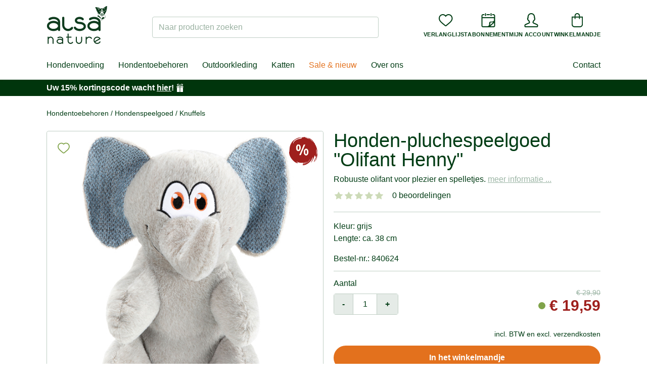

--- FILE ---
content_type: text/html;charset=UTF-8
request_url: https://www.alsa-nature.nl/honden-pluchespeelgoed-olifant-henny
body_size: 64742
content:




<!DOCTYPE html>
<html lang="nl">
    <head>
        <title>Olifant knuffel kopen - alsa-nature.nl</title>

        
<meta charset="utf-8"><meta name="publisher" content="alsa-hundewelt GmbH & Co. KG à alsa-nature.nl">
<meta name="viewport" content="width=device-width, initial-scale=1.0, maximum-scale=1.0, user-scalable=no"/>
<meta name="referrer" content="no-referrer-when-downgrade"/>


<link rel="preconnect" href="https://static.alsa-hundewelt.de" crossorigin />
<link rel="dns-prefetch" href="https://static.alsa-hundewelt.de" />
<link rel="preconnect" href="https://delivery.consentmanager.net" crossorigin />
<link rel="dns-prefetch" href="https://delivery.consentmanager.net" />
<link rel="preconnect" href="https://cdn.consentmanager.net" crossorigin />
<link rel="dns-prefetch" href="https://cdn.consentmanager.net" />

<link class="cmplazyload" data-cmp-vendor="s3089" data-cmp-href="https://use.typekit.net/enx0dwk.css" rel="stylesheet">


<link rel="icon" type="image/png" sizes="96x96" href="/assets/v2/favicon/favicon-96x96-11f3be2991f97a7526be4d4358d704cf.png"/>
<link rel="icon" type="image/svg+xml" href="/assets/v2/favicon/favicon-10bafb636ea6d8aeb4a91dc8d42f243f.svg"/>
<link rel="shortcut icon" href="/assets/v2/favicon/favicon-b937353d3610af553b6becb4a1cd3f5a.ico"/>
<link rel="apple-touch-icon" sizes="180x180" href="/assets/v2/favicon/apple-touch-icon-f6ed8ea25b598fcde6e72b140b8fd0a9.png"/>
<link rel="manifest" href="/assets/v2/favicon/site-ae3539f2ba13a924ae7a2ba310d1733e.webmanifest"/>


        

        <link rel="stylesheet" href="/assets/v2/app-af26f6c502bcd18f8767c4bc75e3d04b.css" />

        
<script>if(!("gdprAppliesGlobally" in window)){window.gdprAppliesGlobally=true}if(!("cmp_id" in window)||window.cmp_id<1){window.cmp_id=0}if(!("cmp_cdid" in window)){window.cmp_cdid="71451ac64973"}if(!("cmp_params" in window)){window.cmp_params=""}if(!("cmp_host" in window)){window.cmp_host="a.delivery.consentmanager.net"}if(!("cmp_cdn" in window)){window.cmp_cdn="cdn.consentmanager.net"}if(!("cmp_proto" in window)){window.cmp_proto="https:"}if(!("cmp_codesrc" in window)){window.cmp_codesrc="0"}window.cmp_getsupportedLangs=function(){var b=["DE","EN","FR","IT","NO","DA","FI","ES","PT","RO","BG","ET","EL","GA","HR","LV","LT","MT","NL","PL","SV","SK","SL","CS","HU","RU","SR","ZH","TR","UK","AR","BS","JA","CY"];if("cmp_customlanguages" in window){for(var a=0;a<window.cmp_customlanguages.length;a++){b.push(window.cmp_customlanguages[a].l.toUpperCase())}}return b};window.cmp_getRTLLangs=function(){var a=["AR"];if("cmp_customlanguages" in window){for(var b=0;b<window.cmp_customlanguages.length;b++){if("r" in window.cmp_customlanguages[b]&&window.cmp_customlanguages[b].r){a.push(window.cmp_customlanguages[b].l)}}}return a};window.cmp_getlang=function(a){if(typeof(a)!="boolean"){a=true}if(a&&typeof(cmp_getlang.usedlang)=="string"&&cmp_getlang.usedlang!==""){return cmp_getlang.usedlang}return window.cmp_getlangs()[0]};window.cmp_extractlang=function(a){if(a.indexOf("cmplang=")!=-1){a=a.substr(a.indexOf("cmplang=")+8,2).toUpperCase();if(a.indexOf("&")!=-1){a=a.substr(0,a.indexOf("&"))}}else{a=""}return a};window.cmp_getlangs=function(){var h=window.cmp_getsupportedLangs();var g=[];var a=location.hash;var f=location.search;var e="cmp_params" in window?window.cmp_params:"";if(cmp_extractlang(a)!=""){g.push(cmp_extractlang(a))}else{if(cmp_extractlang(f)!=""){g.push(cmp_extractlang(f))}else{if(cmp_extractlang(e)!=""){g.push(cmp_extractlang(e))}else{if("cmp_setlang" in window&&window.cmp_setlang!=""){g.push(window.cmp_setlang.toUpperCase())}else{if("cmp_langdetect" in window&&window.cmp_langdetect==1){g.push(window.cmp_getPageLang())}else{g=window.cmp_getBrowserLangs()}}}}}var c=[];for(var d=0;d<g.length;d++){var b=g[d].toUpperCase();if(b.length<2){continue}if(h.indexOf(b)!=-1){c.push(b)}else{if(b.indexOf("-")!=-1){b=b.substr(0,2)}if(h.indexOf(b)!=-1){c.push(b)}}}if(c.length==0&&typeof(cmp_getlang.defaultlang)=="string"&&cmp_getlang.defaultlang!==""){return[cmp_getlang.defaultlang.toUpperCase()]}else{return c.length>0?c:["EN"]}};window.cmp_getPageLangs=function(){var a=window.cmp_getXMLLang();if(a!=""){a=[a.toUpperCase()]}else{a=[]}a=a.concat(window.cmp_getLangsFromURL());return a.length>0?a:["EN"]};window.cmp_getPageLang=function(){var a=window.cmp_getPageLangs();return a.length>0?a[0]:""};window.cmp_getLangsFromURL=function(){var c=window.cmp_getsupportedLangs();var b=location;var m="toUpperCase";var g=b.hostname[m]()+".";var a="/"+b.pathname[m]()+"/";a=a.split("_").join("-");a=a.split("//").join("/");a=a.split("//").join("/");var f=[];for(var e=0;e<c.length;e++){var j=a.substring(0,c[e].length+2);if(g.substring(0,c[e].length+1)==c[e]+"."){f.push(c[e][m]())}else{if(c[e].length==5){var k=c[e].substring(3,5)+"-"+c[e].substring(0,2);if(g.substring(0,k.length+1)==k+"."){f.push(c[e][m]())}}else{if(j=="/"+c[e]+"/"||j=="/"+c[e]+"-"){f.push(c[e][m]())}else{if(j=="/"+c[e].replace("-","/")+"/"||j=="/"+c[e].replace("-","/")+"/"){f.push(c[e][m]())}else{if(c[e].length==5){var k=c[e].substring(3,5)+"-"+c[e].substring(0,2);var h=a.substring(0,k.length+1);if(h=="/"+k+"/"||h=="/"+k.replace("-","/")+"/"){f.push(c[e][m]())}}}}}}}return f};window.cmp_getXMLLang=function(){var c=document.getElementsByTagName("html");if(c.length>0){c=c[0]}else{c=document.documentElement}if(c&&c.getAttribute){var a=c.getAttribute("xml:lang");if(typeof(a)!="string"||a==""){a=c.getAttribute("lang")}if(typeof(a)=="string"&&a!=""){a=a.split("_").join("-").toUpperCase();var b=window.cmp_getsupportedLangs();return b.indexOf(a)!=-1||b.indexOf(a.substr(0,2))!=-1?a:""}else{return""}}};window.cmp_getBrowserLangs=function(){var c="languages" in navigator?navigator.languages:[];var b=[];if(c.length>0){for(var a=0;a<c.length;a++){b.push(c[a])}}if("language" in navigator){b.push(navigator.language)}if("userLanguage" in navigator){b.push(navigator.userLanguage)}return b};(function(){var C=document;var o=window;var t="";var h="";var k="";var E=function(e){var i="cmp_"+e;e="cmp"+e+"=";var d="";var l=e.length;var J=location;var K=J.hash;var w=J.search;var u=K.indexOf(e);var I=w.indexOf(e);if(u!=-1){d=K.substring(u+l,9999)}else{if(I!=-1){d=w.substring(I+l,9999)}else{return i in o&&typeof(o[i])!=="function"?o[i]:""}}var H=d.indexOf("&");if(H!=-1){d=d.substring(0,H)}return d};var j=E("lang");if(j!=""){t=j;k=t}else{if("cmp_getlang" in o){t=o.cmp_getlang().toLowerCase();h=o.cmp_getlangs().slice(0,3).join("_");k=o.cmp_getPageLangs().slice(0,3).join("_");if("cmp_customlanguages" in o){var m=o.cmp_customlanguages;for(var y=0;y<m.length;y++){var a=m[y].l.toLowerCase();if(a==t){t="en"}}}}}var q=("cmp_proto" in o)?o.cmp_proto:"https:";if(q!="http:"&&q!="https:"){q="https:"}var n=("cmp_ref" in o)?o.cmp_ref:location.href;if(n.length>300){n=n.substring(0,300)}var A=function(l){var J=document;var M="getElementsByTagName";var O=J.createElement("script");O.setAttribute("data-cmp-ab","1");O.type="text/javascript";O.async=true;O.src=l;var N=["body","div","span","script","head"];var H="currentScript";var K="parentElement";var u="appendChild";var L="body";if(J[H]&&J[H][K]){J[H][K][u](O)}else{if(J[L]){J[L][u](O)}else{for(var w=0;w<N.length;w++){var I=J[M](N[w]);if(I.length>0){I[0][u](O);break}}}}};var b=E("design");var c=E("regulationkey");var z=E("gppkey");var s=E("att");var f=o.encodeURIComponent;var g;try{g=C.cookie.length>0}catch(B){g=false}var x=E("darkmode");if(x=="0"){x=0}else{if(x=="1"){x=1}else{try{if("matchMedia" in window&&window.matchMedia){var G=window.matchMedia("(prefers-color-scheme: dark)");if("matches" in G&&G.matches){x=1}}}catch(B){x=0}}}var p=q+"//"+o.cmp_host+"/delivery/cmp.php?";p+=("cmp_id" in o&&o.cmp_id>0?"id="+o.cmp_id:"")+("cmp_cdid" in o?"&cdid="+o.cmp_cdid:"")+"&h="+f(n);p+=(b!=""?"&cmpdesign="+f(b):"")+(c!=""?"&cmpregulationkey="+f(c):"")+(z!=""?"&cmpgppkey="+f(z):"");p+=(s!=""?"&cmpatt="+f(s):"")+("cmp_params" in o?"&"+o.cmp_params:"")+(g?"&__cmpfcc=1":"");p+=(x>0?"&cmpdarkmode=1":"");A(p+"&l="+f(t)+"&ls="+f(h)+"&lp="+f(k)+"&o="+(new Date()).getTime());if(!("cmp_quickstub" in window)){var r="js";var v=E("debugunminimized")!=""?"":".min";if(E("debugcoverage")=="1"){r="instrumented";v=""}if(E("debugtest")=="1"){r="jstests";v=""}var F=new Date();var D=F.getFullYear()+"-"+(F.getMonth()+1)+"-"+F.getDate();A(q+"//"+o.cmp_cdn+"/delivery/"+r+"/cmp_final"+v+".js?t="+D)}})();window.cmp_rc=function(c,b){var l;try{l=document.cookie}catch(h){l=""}var j="";var f=0;var g=false;while(l!=""&&f<100){f++;while(l.substr(0,1)==" "){l=l.substr(1,l.length)}var k=l.substring(0,l.indexOf("="));if(l.indexOf(";")!=-1){var m=l.substring(l.indexOf("=")+1,l.indexOf(";"))}else{var m=l.substr(l.indexOf("=")+1,l.length)}if(c==k){j=m;g=true}var d=l.indexOf(";")+1;if(d==0){d=l.length}l=l.substring(d,l.length)}if(!g&&typeof(b)=="string"){j=b}return(j)};window.cmp_stub=function(){var a=arguments;__cmp.a=__cmp.a||[];if(!a.length){return __cmp.a}else{if(a[0]==="ping"){if(a[1]===2){a[2]({gdprApplies:gdprAppliesGlobally,cmpLoaded:false,cmpStatus:"stub",displayStatus:"hidden",apiVersion:"2.3",cmpId:31},true)}else{a[2](false,true)}}else{if(a[0]==="getTCData"){__cmp.a.push([].slice.apply(a))}else{if(a[0]==="addEventListener"||a[0]==="removeEventListener"){__cmp.a.push([].slice.apply(a))}else{if(a.length==4&&a[3]===false){a[2]({},false)}else{__cmp.a.push([].slice.apply(a))}}}}}};window.cmp_dsastub=function(){var a=arguments;a[0]="dsa."+a[0];window.cmp_gppstub(a)};window.cmp_gppstub=function(){var c=arguments;__gpp.q=__gpp.q||[];if(!c.length){return __gpp.q}var h=c[0];var g=c.length>1?c[1]:null;var f=c.length>2?c[2]:null;var a=null;var j=false;if(h==="ping"){a=window.cmp_gpp_ping();j=true}else{if(h==="addEventListener"){__gpp.e=__gpp.e||[];if(!("lastId" in __gpp)){__gpp.lastId=0}__gpp.lastId++;var d=__gpp.lastId;__gpp.e.push({id:d,callback:g});a={eventName:"listenerRegistered",listenerId:d,data:true,pingData:window.cmp_gpp_ping()};j=true}else{if(h==="removeEventListener"){__gpp.e=__gpp.e||[];a=false;for(var e=0;e<__gpp.e.length;e++){if(__gpp.e[e].id==f){__gpp.e[e].splice(e,1);a=true;break}}j=true}else{__gpp.q.push([].slice.apply(c))}}}if(a!==null&&typeof(g)==="function"){g(a,j)}};window.cmp_gpp_ping=function(){return{gppVersion:"1.1",cmpStatus:"stub",cmpDisplayStatus:"hidden",signalStatus:"not ready",supportedAPIs:["2:tcfeuv2","5:tcfcav1","7:usnat","8:usca","9:usva","10:usco","11:usut","12:usct","13:usfl","14:usmt","15:usor","16:ustx","17:usde","18:usia","19:usne","20:usnh","21:usnj","22:ustn","23:usmn"],cmpId:31,sectionList:[],applicableSections:[0],gppString:"",parsedSections:{}}};window.cmp_addFrame=function(b){if(!window.frames[b]){if(document.body){var a=document.createElement("iframe");a.style.cssText="display:none";if("cmp_cdn" in window&&"cmp_ultrablocking" in window&&window.cmp_ultrablocking>0){a.src="//"+window.cmp_cdn+"/delivery/empty.html"}a.name=b;a.setAttribute("title","Intentionally hidden, please ignore");a.setAttribute("role","none");a.setAttribute("tabindex","-1");document.body.appendChild(a)}else{window.setTimeout(window.cmp_addFrame,10,b)}}};window.cmp_msghandler=function(d){var a=typeof d.data==="string";try{var c=a?JSON.parse(d.data):d.data}catch(f){var c=null}if(typeof(c)==="object"&&c!==null&&"__cmpCall" in c){var b=c.__cmpCall;window.__cmp(b.command,b.parameter,function(h,g){var e={__cmpReturn:{returnValue:h,success:g,callId:b.callId}};d.source.postMessage(a?JSON.stringify(e):e,"*")})}if(typeof(c)==="object"&&c!==null&&"__tcfapiCall" in c){var b=c.__tcfapiCall;window.__tcfapi(b.command,b.version,function(h,g){var e={__tcfapiReturn:{returnValue:h,success:g,callId:b.callId}};d.source.postMessage(a?JSON.stringify(e):e,"*")},b.parameter)}if(typeof(c)==="object"&&c!==null&&"__gppCall" in c){var b=c.__gppCall;window.__gpp(b.command,function(h,g){var e={__gppReturn:{returnValue:h,success:g,callId:b.callId}};d.source.postMessage(a?JSON.stringify(e):e,"*")},"parameter" in b?b.parameter:null,"version" in b?b.version:1)}if(typeof(c)==="object"&&c!==null&&"__dsaCall" in c){var b=c.__dsaCall;window.__dsa(b.command,function(h,g){var e={__dsaReturn:{returnValue:h,success:g,callId:b.callId}};d.source.postMessage(a?JSON.stringify(e):e,"*")},"parameter" in b?b.parameter:null,"version" in b?b.version:1)}};window.cmp_setStub=function(a){if(!(a in window)||(typeof(window[a])!=="function"&&typeof(window[a])!=="object"&&(typeof(window[a])==="undefined"||window[a]!==null))){window[a]=window.cmp_stub;window[a].msgHandler=window.cmp_msghandler;window.addEventListener("message",window.cmp_msghandler,false)}};window.cmp_setGppStub=function(a){if(!(a in window)||(typeof(window[a])!=="function"&&typeof(window[a])!=="object"&&(typeof(window[a])==="undefined"||window[a]!==null))){window[a]=window.cmp_gppstub;window[a].msgHandler=window.cmp_msghandler;window.addEventListener("message",window.cmp_msghandler,false)}};if(!("cmp_noiframepixel" in window)){window.cmp_addFrame("__cmpLocator")}if((!("cmp_disabletcf" in window)||!window.cmp_disabletcf)&&!("cmp_noiframepixel" in window)){window.cmp_addFrame("__tcfapiLocator")}if((!("cmp_disablegpp" in window)||!window.cmp_disablegpp)&&!("cmp_noiframepixel" in window)){window.cmp_addFrame("__gppLocator")}if((!("cmp_disabledsa" in window)||!window.cmp_disabledsa)&&!("cmp_noiframepixel" in window)){window.cmp_addFrame("__dsaLocator")}window.cmp_setStub("__cmp");if(!("cmp_disabletcf" in window)||!window.cmp_disabletcf){window.cmp_setStub("__tcfapi")}if(!("cmp_disablegpp" in window)||!window.cmp_disablegpp){window.cmp_setGppStub("__gpp")}if(!("cmp_disabledsa" in window)||!window.cmp_disabledsa){window.cmp_setGppStub("__dsa")};</script>


<script>
  function updateEconda(e, o) { var c = __cmp("getVendorConsents", null, null, false); if (c === false) { var c = __cmp("noncompliant_getVendorConsents", null, null, false);}if (typeof c == "object" && "gdprApplies" in c && (!c.gdprApplies || c.customVendorConsents["c7027"])) {window.emos3.send({ privacy_mode: 3 }); window.econda.arp.PrivacyProtection.updatePermissions([{ state: "ALLOW", version: "1.0", timestamp: new Date().toISOString() }]);} else {if (sessionStorage.getItem("evender.prevEC") === 'true') {window.emos3.send({ privacy_mode: 'reset' });}window.econda.arp.PrivacyProtection.updatePermissions([{ state: "DENY", version: "1.0", timestamp: new Date().toISOString() }]);}sessionStorage.setItem("evender.prevEC", c.customVendorConsents["c7027"]);}__cmp("addEventListener", ["consent", updateEconda, false], null);
</script>

        <script type="text/javascript">
    window.dataLayer = window.dataLayer || [];
    function gtag(){dataLayer.push(arguments);}
</script>

        <script type="text/javascript">
    window.econda = {onReady:[], ready: function(f){this.onReady.push(f)}}
    window.emos3 = window.emos3 || {stored:[], send: function(p){this.stored.push(p);}}
</script>
<script type="text/javascript" defer="defer" src="https://d35ojb8dweouoy.cloudfront.net/loader/loader.js" client-key="00000044-81430264-d6e6-4631-ada1-b48ebfc22de3" container-id="869"></script>

        
        <script type="text/javascript" src="/assets/vendor/jquery.min-8dfad65b419e08b346beb046cf8e30d4.js" ></script>

        <script>
            window.ev_ready = function(fn) {
                if (document.readyState != 'loading') {
                    fn();
                } else {
                    document.addEventListener('DOMContentLoaded', fn);
                }
            };
            window.ev_config = {
                productImagesUrl: 'https://static.alsa-hundewelt.de/images/products'
            };
        </script>

        <script type="text/plain" class="cmplazyload" data-cmp-vendor="s876" data-cmp-src="https://s.kk-resources.com/leadtag.js"></script>

        
        

        
            <meta name="description" content="Schattige pluchen olifant voor honden ✓ Duurzaam dankzij hoogwaardige afwerking ✓ Grote keuze in de alsa-nature onlineshop ✓ Ontdek nu hondenspeelgoed">
        

        
            <link rel="canonical" href="https://www.alsa-nature.nl/honden-pluchespeelgoed-olifant-henny"/>
        
        <link rel="preload" as="image" href="https://static.alsa-hundewelt.de/images/products/detail/840624.jpg" />

        
        <meta property="og:title" content="Honden-pluchespeelgoed &quot;Olifant Henny&quot;"/>
        <meta property="og:image" content="https://static.alsa-hundewelt.de/images/products/list/840624.jpg"/>
        <meta property="og:url" content="https://www.alsa-nature.nl/honden-pluchespeelgoed-olifant-henny"/>
        <meta property="og:description" content="Schattige pluchen olifant voor honden ✓ Duurzaam dankzij hoogwaardige afwerking ✓ Grote keuze in de alsa-nature onlineshop ✓ Ontdek nu hondenspeelgoed"/>

        
        <meta name="twitter:card" content="summary"/>
        <meta name="twitter:title" content="Honden-pluchespeelgoed &quot;Olifant Henny&quot;"/>
        <meta name="twitter:description" content="Schattige pluchen olifant voor honden ✓ Duurzaam dankzij hoogwaardige afwerking ✓ Grote keuze in de alsa-nature onlineshop ✓ Ontdek nu hondenspeelgoed"/>
        <meta name="twitter:image" content="https://static.alsa-hundewelt.de/images/products/list/840624.jpg"/>
    
    </head>

    <body class="layout--storefront page--product " id="">
        
        <div id="shop-header-top" class="w-px h-20 pointer-events-none absolute top-0"></div>
<header id="shop-header" class="sticky top-0 z-40 pointer-events-none children:pointer-events-auto">
    <div class="shop-header-content-wrapper border-b border-forest-border bg-white relative z-20 shadow">
        <div class="container">
            <div id="shop-header-bar" class="flex lg:justify-between items-center gap-x-2 md:gap-x-4 py-2 md:py-3 flex-wrap">
                <div id="mobileMenu" class="order-1 flex-grow-0 lg:hidden">
                    <button type="button" class="p-3 sm:p-4" @click="isOpen = !isOpen">
                        <img v-show="!isOpen" src="/assets/v2/icons/menu-11be5548760accbabaf9996a8e86fdc7.svg" alt="Menu" class="w-6 h-6" height="16" width="24" />
                        <img v-show="isOpen" src="/assets/v2/icons/close-cf809b24be20c5d4d5efe33698464683.svg" alt="Sluiten" class="w-6 h-6" height="19" width="19" v-cloak />
                        <mobile-menu-drawer :is-open="isOpen" :nodes="nodes" :content-nodes="contentNodes" @close="isOpen = false">
                        </mobile-menu-drawer>
                    </button>
                </div>
                <div class="order-2 w-20 md:w-auto">
                    <a href="/">
                        
                            <img src="/assets/v2/logo_nl-40ab446fc5f4223d58d957ff6087ceb7.svg" alt="alsa-nature" width="120" height="69" />
                        
                    </a>
                </div>
                <div class="w-full lg:w-auto lg:max-w-md flex-shrink-0 flex-grow order-4 lg:order-3">
                    <div id="shopSearch">
    <div class="fixed top-0 bottom-0 left-0 right-0 bg-black bg-opacity-10 z-50" @click="handleBackdropClick" v-cloak v-show="isDropdownOpen"></div>
    <div class="relative lg:block" :class="{'z-50': isDropdownOpen, 'hidden': !isVisibleMobile}" v-cloak>
        <form action="/search" method="get" name="searchForm" class="relative mt-2" id="searchForm" >
            
            <label for="search_field" class="sr-only">Naar producten zoeken</label>
            <input name="q" type="text" size="35" id="search_field"
                class="block w-full
                    rounded
                    border-transparent border-solid border-opacity-20 lg:border-forest-border
                    focus:bg-white focus:border-forest focus:ring focus:ring-forest focus:ring-opacity-20
                    placeholder-forest placeholder-opacity-40"
                :class="[isDropdownOpen ? 'bg-white border-forest ring ring-forest ring-opacity-20' : 'bg-forest bg-opacity-5 lg:bg-transparent']"
                placeholder="Naar producten zoeken"
                autocomplete="off"
                v-model="input"
                @focus="isDropdownOpen = numResults > 0"
                @keyup="handleKeyUp"
                data-url="/search/suggest"
                ref="input" />
            <button class="button button-sm text-sm absolute right-1 top-1 bottom-1 leading-none sr-only">Suchen</button>
            <img src="/assets/loader-5b8b06c052cac80413d62e5c45f9f37b.gif" role="presentation"
                class="absolute top-1/2 right-2 -mt-2 w-4 h-4"
                width="16"
                height="16"
                v-cloak
                v-show="status === 'PENDING'"
                />
        </form>
        <shop-search-dropdown
            :num-results="numResults"
            :brands="brands"
            :products="products"
            :is-open="isDropdownOpen"
            :query="input"
            :status="status"
            :focus-index="focusIndex"
            :has-content="hasContent"
            @on-click-any="handleDropdownItemClick"
            @on-focus-item="handleFocusItem"
        />
    </div>
</div>
                </div>
                <div class="order-3 lg:order-4 flex-grow lg:flex-grow-0 flex justify-end">
                    <nav id="utilityMenu" class="nav-utility" aria-label="secondary navigation">
    <ul class="flex gap-3 sm:gap-4">
        <li class="min-w-0 lg:hidden">
            <button type="button" class="flex flex-col justify-center items-center cursor-pointer" @click="handleSearchTrigger">
                <div>
                    <img src="/assets/v2/icons/magnifying-glass-6634e3ca6ab095efcd749a4ebc889e2a.svg" alt="" class="w-7 h-7" height="32" width="32">
                </div>
                <div class="hidden md:block md:mt-2 text-center text-2xs uppercase font-bold xl:tracking-wide">Zoeken</div>
            </button>
        </li>

        <li class="min-w-0 nav-utility__wishlist">
            <a href="/wishLists" rel="nofollow" class="flex flex-col justify-center items-center">
                <div id="wishlistCount" class="wishlist-icon" ref="wishlistCount">
                    <img src="/assets/v2/icons/heart-8f05f2b4f23a867ac29c33c636b95227.svg" alt="" class="w-7 h-7" height="32" width="32">
                </div>
                <div class="hidden md:block md:mt-2 text-center text-2xs uppercase font-bold xl:tracking-wide">Verlanglijst</div>
            </a>
        </li>

        <li class="min-w-0 nav-utility__subscription">
        
            <a href="/voedings-abonnement" class="flex flex-col justify-center items-center">
                <div>
                    <img src="/assets/v2/icons/subscription-2599b0fbcf4adec7c474536d04fdd2c0.svg" alt="" class="w-7 h-7" height="32" width="32">
                </div>
                <div class="hidden md:block md:mt-2 text-center text-2xs uppercase font-bold xl:tracking-wide">Abonnement</div>
            </a>
        
        </li>

        <li class="min-w-0">
            <a href="/account" rel="nofollow" class="flex flex-col justify-center items-center">
                
                
                <div>
                
                    <img src="/assets/v2/icons/user-e8d6b4212a4c2dd9551b0254cda69a3b.svg" alt="" class="w-7 h-7" height="32" width="32">
                </div>
                <div class="hidden md:block md:mt-2 text-2xs uppercase font-bold xl:tracking-wide">Mijn account</div>
            </a>
        </li>

        <li class="min-w-0">
            <a href="/cart" rel="nofollow" class="flex flex-col justify-center items-center">
                

                <div id="smallCartCount" class="cart-icon" >
                    <img src="/assets/v2/icons/bag-f67d807390914704c3c5a2d5b28170c3.svg" alt="" class="w-7 h-7" height="32" width="32">
                </div>
                <div class="hidden md:block md:mt-2 text-center text-2xs uppercase font-bold xl:tracking-wide">Winkelmandje</div>
            </a>
        </li>
    </ul>
</nav>

                </div>
            </div>
            <div class="hidden lg:flex justify-between items-center my-4 relative">
                <nav id="mainMenu" class="nav-main xl:flex-grow" aria-label="primary navigation">
    <div class="fixed top-0 bottom-0 left-0 right-0" @click="handleDropdownLeave" v-cloak v-show="isOpen || isContentMenuOpen"></div>
    <div class="flex space-x-1">
        <ul class="relative flex space-x-1" ref="list">
            
                <li>
                    <a href="/hondenvoeding-hondenvoer"
                        class="node-11ab pr-2 xl:pr-3  py-2"
                        data-node-id="11ab69c4-5fe1-bf94-5ef6-e6473e85d261"
                        @touchstart.prevent="handleMainItemTouchStart"
                        @touchend.prevent="handleMainItemTouchEnd"
                        @mouseEnter="handleMainItemEnter"
                        @focus="handleMainItemEnter"
                        @mouseLeave="handleMainItemLeave"
                        @blur="handleMainItemLeave">
                        Hondenvoeding
                    </a>
                </li>
            
                <li>
                    <a href="/hondentoebehoren"
                        class="node-108b pr-2 xl:pr-3 pl-2 xl:pl-3 py-2"
                        data-node-id="108bfd60-00c4-4532-be05-af5cb717c4b5"
                        @touchstart.prevent="handleMainItemTouchStart"
                        @touchend.prevent="handleMainItemTouchEnd"
                        @mouseEnter="handleMainItemEnter"
                        @focus="handleMainItemEnter"
                        @mouseLeave="handleMainItemLeave"
                        @blur="handleMainItemLeave">
                        Hondentoebehoren
                    </a>
                </li>
            
                <li>
                    <a href="/outdoor-kleding"
                        class="node-80bd pr-2 xl:pr-3 pl-2 xl:pl-3 py-2"
                        data-node-id="80bdc052-240f-7a19-ba15-4972edf6f3d7"
                        @touchstart.prevent="handleMainItemTouchStart"
                        @touchend.prevent="handleMainItemTouchEnd"
                        @mouseEnter="handleMainItemEnter"
                        @focus="handleMainItemEnter"
                        @mouseLeave="handleMainItemLeave"
                        @blur="handleMainItemLeave">
                        Outdoorkleding
                    </a>
                </li>
            
                <li>
                    <a href="/katten"
                        class="node-a119 pr-2 xl:pr-3 pl-2 xl:pl-3 py-2"
                        data-node-id="a119efb6-87bd-5e31-b74a-ef5a4a24f407"
                        @touchstart.prevent="handleMainItemTouchStart"
                        @touchend.prevent="handleMainItemTouchEnd"
                        @mouseEnter="handleMainItemEnter"
                        @focus="handleMainItemEnter"
                        @mouseLeave="handleMainItemLeave"
                        @blur="handleMainItemLeave">
                        Katten
                    </a>
                </li>
            
                <li>
                    <a href="/kortingen-en-acties"
                        class="node-489c pr-2 xl:pr-3 pl-2 xl:pl-3 py-2"
                        data-node-id="489c70c9-a766-d167-9d47-8f5453181704"
                        @touchstart.prevent="handleMainItemTouchStart"
                        @touchend.prevent="handleMainItemTouchEnd"
                        @mouseEnter="handleMainItemEnter"
                        @focus="handleMainItemEnter"
                        @mouseLeave="handleMainItemLeave"
                        @blur="handleMainItemLeave">
                        Sale &amp; nieuw
                    </a>
                </li>
            

            
                <li>
                    <a
                            href="/over-ons-1"
                            @mouseEnter="handleContentTrigger"
                            @focus="handleContentTrigger"
                            @click="handleContentTrigger"
                            class="relative px-2 xl:px-3 py-2"
                    >Over ons</a>
                </li>
            
        </ul>
    </div>
    <main-menu-dropdown
        :is-open="isOpen"
        :nodes="nodes"
        :active-main-parent-id="activeMainParentId"
        :left-pos="leftPos"
        :right-pos="rightPos"
        :handle-dropdown-leave="handleDropdownLeave"
        :handle-item-click="handleItemClick"
        ref="dropdown"
    >
        
            <template v-slot:11ab69c4-5fe1-bf94-5ef6-e6473e85d261>
                <div>
                    <a href="https://www.alsa-nature.nl/hondennatvoeding-simple-startpakket-kip" class="h-full w-full flex">
<img src="https://static.alsa-hundewelt.de/nl/images/content_blocks/flyout_ernährung_januar26_nl.jpg" height="410" width="280" class="h-full w-full object-cover" />
</a>
                </div>
            </template>
        
            <template v-slot:108bfd60-00c4-4532-be05-af5cb717c4b5>
                <div>
                    <a href="https://www.alsa-nature.nl/hondenbed-alsa-brand-hygge" class="h-full w-full flex">
<img src="https://static.alsa-hundewelt.de/nl/images/content_blocks/flyout_hundezubehör_januar26_nl.jpg" height="410" width="280" class="h-full w-full object-cover" />
</a>
                </div>
            </template>
        
            <template v-slot:80bdc052-240f-7a19-ba15-4972edf6f3d7>
                <div>
                    <a href="https://www.alsa-nature.nl/waterdichte-enkellaarzen-ariat-kelmarsh-shortie" class="h-full w-full flex">
<img src="https://static.alsa-hundewelt.de/nl/images/content_blocks/flyout_outdoor_januar26_nl.jpg" height="410" width="280" class="h-full w-full object-cover" />
</a>
                </div>
            </template>
        
            <template v-slot:a119efb6-87bd-5e31-b74a-ef5a4a24f407>
                <div>
                    <a href="https://www.alsa-nature.nl/kattenvoeding" class="h-full w-full flex">
<img src="https://static.alsa-hundewelt.de/de/images/content_blocks/flyout_katze_2025_01.jpg" height="220" width="280" class="h-full w-full object-cover" />
</a>
                </div>
            </template>
        
            <template v-slot:489c70c9-a766-d167-9d47-8f5453181704>
                <div>
                    <a href="https://www.alsa-nature.nl/honden-stoommaaltijd-foodlove-voordeelpakket-quinoa" class="h-full w-full flex">
<img src="https://static.alsa-hundewelt.de/nl/images/content_blocks/flyout_sale_januar26_nl.jpg" height="410" width="280" class="h-full w-full object-cover" />
</a>
                </div>
            </template>
        
    </main-menu-dropdown>

    <content-menu-dropdown
        :is-open="isContentMenuOpen"
        :nodes="contentNodes"
        ref="contentDropdown"
        @close="isContentMenuOpen = false"
    >
        <div v-cloak>
            <a href="https://www.alsa-nature.nl/over-ons-1" class="h-full w-full flex">
<img src="https://static.alsa-hundewelt.de/nl/images/content_blocks/flyout_über-uns_nl.jpg" height="410" width="280" class="h-full w-full object-cover" />
</a>
        </div>
    </content-menu-dropdown>
</nav>

<script>
    window.ev_treeMenuNodes = [{"active":false,"id":"11ab69c4-5fe1-bf94-5ef6-e6473e85d261","code":"ernaehrung_nl","name":"Hondenvoeding","uri":"/hondenvoeding-hondenvoer","children":[{"active":false,"id":"d78af12c-760a-1687-ab28-194880a01a49","code":"ernaehrung_nl_new","name":"Nieuw","uri":"/hondenvoeding-hondenvoer/nieuw","children":[{"active":false,"id":"59bc43f0-a230-e51f-9f0e-1a20f7ead8b5.d78af12c-760a-1687-ab28-194880a01a49","code":"brand_alsa_nature_ernaehrung_nl_new","name":"alsa-nature","uri":"/merk/producten-alsa-nature?c=ernaehrung_nl&new=true","children":[]}]},{"active":false,"id":"82574afb-6e7e-1579-e89a-efb0c8422884","code":"trockennahrung_nl","name":"Droogvoer","uri":"/hondenvoer/droogvoer-hondenbrokken","children":[{"active":false,"id":"1214ac6a-0be9-5b99-c593-f7f523eb6e5c","code":"trockennahrung_classic_nl","name":"Adult","uri":"/hondenvoer/droogvoer-hondenbrokken/adult","children":[{"active":false,"id":"59bc43f0-a230-e51f-9f0e-1a20f7ead8b5.1214ac6a-0be9-5b99-c593-f7f523eb6e5c","code":"brand_alsa_nature_trockennahrung_classic_nl","name":"alsa-nature","uri":"/merk/producten-alsa-nature?c=trockennahrung_classic_nl","children":[]},{"active":false,"id":"1ec1c3e6-0817-7fb0-4f40-4cfa2aa4113d.1214ac6a-0be9-5b99-c593-f7f523eb6e5c","code":"brand_isegrim_trockennahrung_classic_nl","name":"isegrim\u00ae","uri":"/merk/producten-isegrim?c=trockennahrung_classic_nl","children":[]}]},{"active":false,"id":"764305ed-451f-4144-63a2-d715a19f72f7","code":"trockennahrung_junior_nl","name":"Junior & puppy","uri":"/hondenvoer/droogvoer-hondenbrokken/puppybrokken","children":[{"active":false,"id":"59bc43f0-a230-e51f-9f0e-1a20f7ead8b5.764305ed-451f-4144-63a2-d715a19f72f7","code":"brand_alsa_nature_trockennahrung_junior_nl","name":"alsa-nature","uri":"/merk/producten-alsa-nature?c=trockennahrung_junior_nl","children":[]},{"active":false,"id":"1ec1c3e6-0817-7fb0-4f40-4cfa2aa4113d.764305ed-451f-4144-63a2-d715a19f72f7","code":"brand_isegrim_trockennahrung_junior_nl","name":"isegrim\u00ae","uri":"/merk/producten-isegrim?c=trockennahrung_junior_nl","children":[]}]},{"active":false,"id":"e52a2972-7f27-7589-74aa-7ef1fa91deea","code":"trockennahrung_senior_nl","name":"Senior","uri":"/hondenvoer/droogvoer-hondenbrokken/oude-hond","children":[{"active":false,"id":"59bc43f0-a230-e51f-9f0e-1a20f7ead8b5.e52a2972-7f27-7589-74aa-7ef1fa91deea","code":"brand_alsa_nature_trockennahrung_senior_nl","name":"alsa-nature","uri":"/merk/producten-alsa-nature?c=trockennahrung_senior_nl","children":[]}]},{"active":false,"id":"4f1402df-d514-4308-b6d1-bfe9b32d0bb0","code":"trockennahrung_kleiner_hund_nl","name":"Kleine hond","uri":"/hondenvoer/droogvoer-hondenbrokken/kleine-hond","children":[{"active":false,"id":"59bc43f0-a230-e51f-9f0e-1a20f7ead8b5.4f1402df-d514-4308-b6d1-bfe9b32d0bb0","code":"brand_alsa_nature_trockennahrung_kleiner_hund_nl","name":"alsa-nature","uri":"/merk/producten-alsa-nature?c=trockennahrung_kleiner_hund_nl","children":[]},{"active":false,"id":"1ec1c3e6-0817-7fb0-4f40-4cfa2aa4113d.4f1402df-d514-4308-b6d1-bfe9b32d0bb0","code":"brand_isegrim_trockennahrung_kleiner_hund_nl","name":"isegrim\u00ae","uri":"/merk/producten-isegrim?c=trockennahrung_kleiner_hund_nl","children":[]}]},{"active":false,"id":"d0077ddf-6e1b-0e2e-a602-b84178aa2208","code":"trockennahrung_spezialnahrung_nl","name":"Speciaalvoeding & dieet","uri":"/hondenvoer/droogvoer-hondenbrokken/dieetvoer","children":[{"active":false,"id":"59bc43f0-a230-e51f-9f0e-1a20f7ead8b5.d0077ddf-6e1b-0e2e-a602-b84178aa2208","code":"brand_alsa_nature_trockennahrung_spezialnahrung_nl","name":"alsa-nature","uri":"/merk/producten-alsa-nature?c=trockennahrung_spezialnahrung_nl","children":[]}]},{"active":false,"id":"422c4836-7ae0-b366-ea2f-275ce5de7482","code":"trockennahrung_getreidefrei_nl","name":"Granenvrij","uri":"/hondenvoer/droogvoer-hondenbrokken/granenvrij","children":[{"active":false,"id":"59bc43f0-a230-e51f-9f0e-1a20f7ead8b5.422c4836-7ae0-b366-ea2f-275ce5de7482","code":"brand_alsa_nature_trockennahrung_getreidefrei_nl","name":"alsa-nature","uri":"/merk/producten-alsa-nature?c=trockennahrung_getreidefrei_nl","children":[]},{"active":false,"id":"1ec1c3e6-0817-7fb0-4f40-4cfa2aa4113d.422c4836-7ae0-b366-ea2f-275ce5de7482","code":"brand_isegrim_trockennahrung_getreidefrei_nl","name":"isegrim\u00ae","uri":"/merk/producten-isegrim?c=trockennahrung_getreidefrei_nl","children":[]}]},{"active":false,"id":"28082d0b-65bc-42dd-b114-7b589611535f","code":"ernaehrung_trockennahrung_insectum_nl","name":"INSECTUM","uri":"/hondenvoer/droogvoer-hondenbrokken/INSECTUM","children":[{"active":false,"id":"59bc43f0-a230-e51f-9f0e-1a20f7ead8b5.28082d0b-65bc-42dd-b114-7b589611535f","code":"brand_alsa_nature_ernaehrung_trockennahrung_insectum_nl","name":"alsa-nature","uri":"/merk/producten-alsa-nature?c=ernaehrung_trockennahrung_insectum_nl","children":[]}]},{"active":false,"id":"59bc43f0-a230-e51f-9f0e-1a20f7ead8b5.82574afb-6e7e-1579-e89a-efb0c8422884","code":"brand_alsa_nature_trockennahrung_nl","name":"alsa-nature","uri":"/merk/producten-alsa-nature?c=trockennahrung_nl","children":[]},{"active":false,"id":"1ec1c3e6-0817-7fb0-4f40-4cfa2aa4113d.82574afb-6e7e-1579-e89a-efb0c8422884","code":"brand_isegrim_trockennahrung_nl","name":"isegrim\u00ae","uri":"/merk/producten-isegrim?c=trockennahrung_nl","children":[]}]},{"active":false,"id":"a2933a34-d8c5-7738-e37c-6453e3806c1b","code":"dosenmenues_nl","name":"Natvoer","uri":"/hondenvoer/natvoer/blikvoer","children":[{"active":false,"id":"b158d8db-b433-f1a0-62d6-47a932ab97bf","code":"natvoer_adult_nl","name":"Adult","uri":"/hondenvoer/natvoer/adult","children":[{"active":false,"id":"679dd889-493c-f787-553a-8b1157c6e97c.b158d8db-b433-f1a0-62d6-47a932ab97bf","code":"brand_alsa_natural_love_natvoer_adult_nl","name":"alsa natural Love","uri":"/merk/producten-alsa-natural-love?c=natvoer_adult_nl","children":[]},{"active":false,"id":"59bc43f0-a230-e51f-9f0e-1a20f7ead8b5.b158d8db-b433-f1a0-62d6-47a932ab97bf","code":"brand_alsa_nature_natvoer_adult_nl","name":"alsa-nature","uri":"/merk/producten-alsa-nature?c=natvoer_adult_nl","children":[]},{"active":false,"id":"1ec1c3e6-0817-7fb0-4f40-4cfa2aa4113d.b158d8db-b433-f1a0-62d6-47a932ab97bf","code":"brand_isegrim_natvoer_adult_nl","name":"isegrim\u00ae","uri":"/merk/producten-isegrim?c=natvoer_adult_nl","children":[]},{"active":false,"id":"df4cf256-3ccf-4b10-969a-aa86a0c7b157.b158d8db-b433-f1a0-62d6-47a932ab97bf","code":"brand_isegrim_roots_natvoer_adult_nl","name":"isegrim\u00ae Roots","uri":"/merk/producten-isegrim-roots?c=natvoer_adult_nl","children":[]}]},{"active":false,"id":"4ab5c668-4ff8-e0fb-1de3-fa717a6d2a7f","code":"dosenmenues_junior_nl","name":"Junior & puppy","uri":"/hondenvoer/natvoer/puppyvoer","children":[{"active":false,"id":"59bc43f0-a230-e51f-9f0e-1a20f7ead8b5.4ab5c668-4ff8-e0fb-1de3-fa717a6d2a7f","code":"brand_alsa_nature_dosenmenues_junior_nl","name":"alsa-nature","uri":"/merk/producten-alsa-nature?c=dosenmenues_junior_nl","children":[]},{"active":false,"id":"1ec1c3e6-0817-7fb0-4f40-4cfa2aa4113d.4ab5c668-4ff8-e0fb-1de3-fa717a6d2a7f","code":"brand_isegrim_dosenmenues_junior_nl","name":"isegrim\u00ae","uri":"/merk/producten-isegrim?c=dosenmenues_junior_nl","children":[]},{"active":false,"id":"df4cf256-3ccf-4b10-969a-aa86a0c7b157.4ab5c668-4ff8-e0fb-1de3-fa717a6d2a7f","code":"brand_isegrim_roots_dosenmenues_junior_nl","name":"isegrim\u00ae Roots","uri":"/merk/producten-isegrim-roots?c=dosenmenues_junior_nl","children":[]}]},{"active":false,"id":"35c42f35-a58a-2403-3b21-a2fe56858046","code":"dosenmenues_senior_nl","name":"Senior","uri":"/hondenvoer/natvoer/oude-hond","children":[{"active":false,"id":"59bc43f0-a230-e51f-9f0e-1a20f7ead8b5.35c42f35-a58a-2403-3b21-a2fe56858046","code":"brand_alsa_nature_dosenmenues_senior_nl","name":"alsa-nature","uri":"/merk/producten-alsa-nature?c=dosenmenues_senior_nl","children":[]}]},{"active":false,"id":"c3f35d61-5190-819c-b2ff-cc1a140c4265","code":"dosenmenues_solo-protein_nl","name":"Enkel-eiwit","uri":"/hondenvoer/natvoer/enkel-eiwit","children":[{"active":false,"id":"59bc43f0-a230-e51f-9f0e-1a20f7ead8b5.c3f35d61-5190-819c-b2ff-cc1a140c4265","code":"brand_alsa_nature_dosenmenues_solo-protein_nl","name":"alsa-nature","uri":"/merk/producten-alsa-nature?c=dosenmenues_solo-protein_nl","children":[]},{"active":false,"id":"1ec1c3e6-0817-7fb0-4f40-4cfa2aa4113d.c3f35d61-5190-819c-b2ff-cc1a140c4265","code":"brand_isegrim_dosenmenues_solo-protein_nl","name":"isegrim\u00ae","uri":"/merk/producten-isegrim?c=dosenmenues_solo-protein_nl","children":[]},{"active":false,"id":"df4cf256-3ccf-4b10-969a-aa86a0c7b157.c3f35d61-5190-819c-b2ff-cc1a140c4265","code":"brand_isegrim_roots_dosenmenues_solo-protein_nl","name":"isegrim\u00ae Roots","uri":"/merk/producten-isegrim-roots?c=dosenmenues_solo-protein_nl","children":[]}]},{"active":false,"id":"792aed6f-00b1-4bed-a143-eac38ee76678","code":"dosenmenues_diaeten_spezielles_nl","name":"Dieet & speciaalvoeding","uri":"/hondenvoer/natvoer/dieetvoer","children":[{"active":false,"id":"59bc43f0-a230-e51f-9f0e-1a20f7ead8b5.792aed6f-00b1-4bed-a143-eac38ee76678","code":"brand_alsa_nature_dosenmenues_diaeten_spezielles_nl","name":"alsa-nature","uri":"/merk/producten-alsa-nature?c=dosenmenues_diaeten_spezielles_nl","children":[]}]},{"active":false,"id":"7b0c2a91-bf37-fb8a-b8f3-5421984db519","code":"dosenmenues_getreidefrei_nl","name":"Granenvrij","uri":"/hondenvoer/natvoer/granenvrij","children":[{"active":false,"id":"59bc43f0-a230-e51f-9f0e-1a20f7ead8b5.7b0c2a91-bf37-fb8a-b8f3-5421984db519","code":"brand_alsa_nature_dosenmenues_getreidefrei_nl","name":"alsa-nature","uri":"/merk/producten-alsa-nature?c=dosenmenues_getreidefrei_nl","children":[]},{"active":false,"id":"1ec1c3e6-0817-7fb0-4f40-4cfa2aa4113d.7b0c2a91-bf37-fb8a-b8f3-5421984db519","code":"brand_isegrim_dosenmenues_getreidefrei_nl","name":"isegrim\u00ae","uri":"/merk/producten-isegrim?c=dosenmenues_getreidefrei_nl","children":[]},{"active":false,"id":"df4cf256-3ccf-4b10-969a-aa86a0c7b157.7b0c2a91-bf37-fb8a-b8f3-5421984db519","code":"brand_isegrim_roots_dosenmenues_getreidefrei_nl","name":"isegrim\u00ae Roots","uri":"/merk/producten-isegrim-roots?c=dosenmenues_getreidefrei_nl","children":[]}]},{"active":false,"id":"35a5533b-b310-47d8-80ad-958d144d9cd2","code":"natvoer_vegetarisch_nl","name":"Vegetarisch","uri":"/hondenvoer/natvoer/vegetarisch","children":[{"active":false,"id":"59bc43f0-a230-e51f-9f0e-1a20f7ead8b5.35a5533b-b310-47d8-80ad-958d144d9cd2","code":"brand_alsa_nature_natvoer_vegetarisch_nl","name":"alsa-nature","uri":"/merk/producten-alsa-nature?c=natvoer_vegetarisch_nl","children":[]}]},{"active":false,"id":"76181bdc-b097-9b06-a8cd-d24dac4b72d7","code":"dosenmenues_bio_nl","name":"Bio","uri":"/hondenvoer/natvoer/biologisch","children":[{"active":false,"id":"59bc43f0-a230-e51f-9f0e-1a20f7ead8b5.76181bdc-b097-9b06-a8cd-d24dac4b72d7","code":"brand_alsa_nature_dosenmenues_bio_nl","name":"alsa-nature","uri":"/merk/producten-alsa-nature?c=dosenmenues_bio_nl","children":[]}]},{"active":false,"id":"17f2b475-c617-8829-e131-f41a445d0179","code":"dosenmenues_menues_nl","name":"Voordeelpakketten","uri":"/hondenvoer/natvoer/voordeelpakketten","children":[{"active":false,"id":"59bc43f0-a230-e51f-9f0e-1a20f7ead8b5.17f2b475-c617-8829-e131-f41a445d0179","code":"brand_alsa_nature_dosenmenues_menues_nl","name":"alsa-nature","uri":"/merk/producten-alsa-nature?c=dosenmenues_menues_nl","children":[]},{"active":false,"id":"1ec1c3e6-0817-7fb0-4f40-4cfa2aa4113d.17f2b475-c617-8829-e131-f41a445d0179","code":"brand_isegrim_dosenmenues_menues_nl","name":"isegrim\u00ae","uri":"/merk/producten-isegrim?c=dosenmenues_menues_nl","children":[]},{"active":false,"id":"df4cf256-3ccf-4b10-969a-aa86a0c7b157.17f2b475-c617-8829-e131-f41a445d0179","code":"brand_isegrim_roots_dosenmenues_menues_nl","name":"isegrim\u00ae Roots","uri":"/merk/producten-isegrim-roots?c=dosenmenues_menues_nl","children":[]}]},{"active":false,"id":"d47cf971-5a1f-bf16-370d-2b389ce63b1e","code":"dosenmenues_4-seasons_nl","name":"4 SEASONS","uri":"/4-seasons","children":[{"active":false,"id":"59bc43f0-a230-e51f-9f0e-1a20f7ead8b5.d47cf971-5a1f-bf16-370d-2b389ce63b1e","code":"brand_alsa_nature_dosenmenues_4-seasons_nl","name":"alsa-nature","uri":"/merk/producten-alsa-nature?c=dosenmenues_4-seasons_nl","children":[]}]},{"active":false,"id":"cb89b045-9527-4728-97a1-c3148e492208","code":"natover_simple_nl","name":"SIMPLE","uri":"/natvoer-simple","children":[{"active":false,"id":"59bc43f0-a230-e51f-9f0e-1a20f7ead8b5.cb89b045-9527-4728-97a1-c3148e492208","code":"brand_alsa_nature_natover_simple_nl","name":"alsa-nature","uri":"/merk/producten-alsa-nature?c=natover_simple_nl","children":[]}]},{"active":false,"id":"679dd889-493c-f787-553a-8b1157c6e97c.a2933a34-d8c5-7738-e37c-6453e3806c1b","code":"brand_alsa_natural_love_dosenmenues_nl","name":"alsa natural Love","uri":"/merk/producten-alsa-natural-love?c=dosenmenues_nl","children":[]},{"active":false,"id":"59bc43f0-a230-e51f-9f0e-1a20f7ead8b5.a2933a34-d8c5-7738-e37c-6453e3806c1b","code":"brand_alsa_nature_dosenmenues_nl","name":"alsa-nature","uri":"/merk/producten-alsa-nature?c=dosenmenues_nl","children":[]},{"active":false,"id":"1ec1c3e6-0817-7fb0-4f40-4cfa2aa4113d.a2933a34-d8c5-7738-e37c-6453e3806c1b","code":"brand_isegrim_dosenmenues_nl","name":"isegrim\u00ae","uri":"/merk/producten-isegrim?c=dosenmenues_nl","children":[]},{"active":false,"id":"df4cf256-3ccf-4b10-969a-aa86a0c7b157.a2933a34-d8c5-7738-e37c-6453e3806c1b","code":"brand_isegrim_roots_dosenmenues_nl","name":"isegrim\u00ae Roots","uri":"/merk/producten-isegrim-roots?c=dosenmenues_nl","children":[]}]},{"active":false,"id":"692b96bb-84ac-d557-84be-a33120892c20","code":"hundewuerste_nl","name":"Hondenworst","uri":"/hondenvoer/hondenworst","children":[{"active":false,"id":"c58e2017-bd0b-a9e7-432b-c0bf3b43228b","code":"hundewuerste_classic_nl","name":"Adult","uri":"/hondenvoer/hondenworst/adult","children":[{"active":false,"id":"59bc43f0-a230-e51f-9f0e-1a20f7ead8b5.c58e2017-bd0b-a9e7-432b-c0bf3b43228b","code":"brand_alsa_nature_hundewuerste_classic_nl","name":"alsa-nature","uri":"/merk/producten-alsa-nature?c=hundewuerste_classic_nl","children":[]}]},{"active":false,"id":"59bc43f0-a230-e51f-9f0e-1a20f7ead8b5.692b96bb-84ac-d557-84be-a33120892c20","code":"brand_alsa_nature_hundewuerste_nl","name":"alsa-nature","uri":"/merk/producten-alsa-nature?c=hundewuerste_nl","children":[]}]},{"active":false,"id":"2b72321c-5059-f985-d2c5-1f332b81ff84","code":"kauartikel_nl","name":"Kauwproducten","uri":"/hondenvoer/kauwproducten","children":[{"active":false,"id":"0386cf6b-c345-f9bf-6135-7440f23d6174","code":"kauartikel_classic_nl","name":"Adult","uri":"/hondenvoer/kauwproducten/adult","children":[{"active":false,"id":"59bc43f0-a230-e51f-9f0e-1a20f7ead8b5.0386cf6b-c345-f9bf-6135-7440f23d6174","code":"brand_alsa_nature_kauartikel_classic_nl","name":"alsa-nature","uri":"/merk/producten-alsa-nature?c=kauartikel_classic_nl","children":[]},{"active":false,"id":"8795f0f4-d4d3-c61e-52c9-ed78723162c1.0386cf6b-c345-f9bf-6135-7440f23d6174","code":"brand_westpaw_kauartikel_classic_nl","name":"West Paw","uri":"/merk/producten-westpaw?c=kauartikel_classic_nl","children":[]}]},{"active":false,"id":"0e8c9c42-1879-693b-37fb-d100c3d41cbc","code":"kauwproducten_junior_nl","name":"Junior & puppy","uri":"/hondenvoer/kauwproducten/puppy","children":[{"active":false,"id":"59bc43f0-a230-e51f-9f0e-1a20f7ead8b5.0e8c9c42-1879-693b-37fb-d100c3d41cbc","code":"brand_alsa_nature_kauwproducten_junior_nl","name":"alsa-nature","uri":"/merk/producten-alsa-nature?c=kauwproducten_junior_nl","children":[]}]},{"active":false,"id":"29c31a67-6c84-a402-3d38-40605945512d","code":"kauwproducten_senior_nl","name":"Senior","uri":"/hondenvoer/kauwproducten/oudere-hond","children":[{"active":false,"id":"59bc43f0-a230-e51f-9f0e-1a20f7ead8b5.29c31a67-6c84-a402-3d38-40605945512d","code":"brand_alsa_nature_kauwproducten_senior_nl","name":"alsa-nature","uri":"/merk/producten-alsa-nature?c=kauwproducten_senior_nl","children":[]},{"active":false,"id":"8795f0f4-d4d3-c61e-52c9-ed78723162c1.29c31a67-6c84-a402-3d38-40605945512d","code":"brand_westpaw_kauwproducten_senior_nl","name":"West Paw","uri":"/merk/producten-westpaw?c=kauwproducten_senior_nl","children":[]}]},{"active":false,"id":"e4b5ea0d-cb1e-870b-da02-7f465f2ba56b","code":"hondenvoeding_kauwbotten_nl","name":"Kauwbotten","uri":"/hondenvoer/kauwproducten/kauwbotten","children":[{"active":false,"id":"59bc43f0-a230-e51f-9f0e-1a20f7ead8b5.e4b5ea0d-cb1e-870b-da02-7f465f2ba56b","code":"brand_alsa_nature_hondenvoeding_kauwbotten_nl","name":"alsa-nature","uri":"/merk/producten-alsa-nature?c=hondenvoeding_kauwbotten_nl","children":[]}]},{"active":false,"id":"c56f0863-b5ee-3d48-901e-b50ddc65ff65","code":"kauartikel_zahnpflege_nl","name":"Gebitsverzorging","uri":"/hondenvoer/kauwproducten/gebitsverzorging","children":[{"active":false,"id":"59bc43f0-a230-e51f-9f0e-1a20f7ead8b5.c56f0863-b5ee-3d48-901e-b50ddc65ff65","code":"brand_alsa_nature_kauartikel_zahnpflege_nl","name":"alsa-nature","uri":"/merk/producten-alsa-nature?c=kauartikel_zahnpflege_nl","children":[]},{"active":false,"id":"8795f0f4-d4d3-c61e-52c9-ed78723162c1.c56f0863-b5ee-3d48-901e-b50ddc65ff65","code":"brand_westpaw_kauartikel_zahnpflege_nl","name":"West Paw","uri":"/merk/producten-westpaw?c=kauartikel_zahnpflege_nl","children":[]}]},{"active":false,"id":"ee286981-b7e3-7e70-9cb0-5df7b87bb128","code":"kauartikel_light_nl","name":"Light","uri":"/hondenvoer/kauwproducten/light","children":[{"active":false,"id":"59bc43f0-a230-e51f-9f0e-1a20f7ead8b5.ee286981-b7e3-7e70-9cb0-5df7b87bb128","code":"brand_alsa_nature_kauartikel_light_nl","name":"alsa-nature","uri":"/merk/producten-alsa-nature?c=kauartikel_light_nl","children":[]}]},{"active":false,"id":"29cada99-4b30-8517-451e-b7f94259eb3b","code":"kauartikel_getreidefrei_nl","name":"Granenvrij","uri":"/hondenvoer/kauwproducten/granenvrij","children":[{"active":false,"id":"59bc43f0-a230-e51f-9f0e-1a20f7ead8b5.29cada99-4b30-8517-451e-b7f94259eb3b","code":"brand_alsa_nature_kauartikel_getreidefrei_nl","name":"alsa-nature","uri":"/merk/producten-alsa-nature?c=kauartikel_getreidefrei_nl","children":[]}]},{"active":false,"id":"773d21ec-71d1-9369-581f-ad417496cd58","code":"kauartikel_vegetarisch_nl","name":"Vegetarisch","uri":"/hondenvoer/kauwproducten/vegetarische-hondenkauwsnacks","children":[{"active":false,"id":"59bc43f0-a230-e51f-9f0e-1a20f7ead8b5.773d21ec-71d1-9369-581f-ad417496cd58","code":"brand_alsa_nature_kauartikel_vegetarisch_nl","name":"alsa-nature","uri":"/merk/producten-alsa-nature?c=kauartikel_vegetarisch_nl","children":[]}]},{"active":false,"id":"5eb82eb3-a100-f1fe-bfbd-ad2352fc7617","code":"kauartikel_kleiner_hund_nl","name":"Kleine hond","uri":"/hondenvoer/kauwproducten/kleine-hond","children":[{"active":false,"id":"59bc43f0-a230-e51f-9f0e-1a20f7ead8b5.5eb82eb3-a100-f1fe-bfbd-ad2352fc7617","code":"brand_alsa_nature_kauartikel_kleiner_hund_nl","name":"alsa-nature","uri":"/merk/producten-alsa-nature?c=kauartikel_kleiner_hund_nl","children":[]},{"active":false,"id":"8795f0f4-d4d3-c61e-52c9-ed78723162c1.5eb82eb3-a100-f1fe-bfbd-ad2352fc7617","code":"brand_westpaw_kauartikel_kleiner_hund_nl","name":"West Paw","uri":"/merk/producten-westpaw?c=kauartikel_kleiner_hund_nl","children":[]}]},{"active":false,"id":"91b3a5c2-e0d0-958d-4e0d-4576ea3566b4","code":"kauwproducten_grote_hond","name":"Grote hond","uri":"/hondenvoer/kauwproducten/grote-hond","children":[{"active":false,"id":"59bc43f0-a230-e51f-9f0e-1a20f7ead8b5.91b3a5c2-e0d0-958d-4e0d-4576ea3566b4","code":"brand_alsa_nature_kauwproducten_grote_hond","name":"alsa-nature","uri":"/merk/producten-alsa-nature?c=kauwproducten_grote_hond","children":[]},{"active":false,"id":"8795f0f4-d4d3-c61e-52c9-ed78723162c1.91b3a5c2-e0d0-958d-4e0d-4576ea3566b4","code":"brand_westpaw_kauwproducten_grote_hond","name":"West Paw","uri":"/merk/producten-westpaw?c=kauwproducten_grote_hond","children":[]}]},{"active":false,"id":"b46219c5-d12b-59d2-291c-c9e31e19d1c2","code":"kauartikel_allergie_nl","name":"Gevoelige hond","uri":"/hondenvoer/kauwproducten/hondensnacks-gevoelige-hond","children":[]},{"active":false,"id":"d2dfdd8a-c746-42bb-9fa4-c7d1575804ed","code":"kauartikel_spiel____snackpakete_nl","name":"Speel- & Snackpakketten","uri":"/hondenvoer/kauwproducten/speel-snackpakketten","children":[{"active":false,"id":"8795f0f4-d4d3-c61e-52c9-ed78723162c1.d2dfdd8a-c746-42bb-9fa4-c7d1575804ed","code":"brand_westpaw_kauartikel_spiel____snackpakete_nl","name":"West Paw","uri":"/merk/producten-westpaw?c=kauartikel_spiel____snackpakete_nl","children":[]}]},{"active":false,"id":"59bc43f0-a230-e51f-9f0e-1a20f7ead8b5.2b72321c-5059-f985-d2c5-1f332b81ff84","code":"brand_alsa_nature_kauartikel_nl","name":"alsa-nature","uri":"/merk/producten-alsa-nature?c=kauartikel_nl","children":[]},{"active":false,"id":"8795f0f4-d4d3-c61e-52c9-ed78723162c1.2b72321c-5059-f985-d2c5-1f332b81ff84","code":"brand_westpaw_kauartikel_nl","name":"West Paw","uri":"/merk/producten-westpaw?c=kauartikel_nl","children":[]}]},{"active":false,"id":"72ee8ecb-3a10-7b98-0210-390ff440cbf8","code":"hundekuchen_nl","name":"Hondenkoekjes","uri":"/hondenvoer/hondenkoekjes","children":[{"active":false,"id":"2e0bb408-02da-5321-2ba2-d672c4d62c06","code":"hundekuchen_classic_nl","name":"Adult","uri":"/hondenvoer/hondenkoekjes/adult","children":[{"active":false,"id":"59bc43f0-a230-e51f-9f0e-1a20f7ead8b5.2e0bb408-02da-5321-2ba2-d672c4d62c06","code":"brand_alsa_nature_hundekuchen_classic_nl","name":"alsa-nature","uri":"/merk/producten-alsa-nature?c=hundekuchen_classic_nl","children":[]}]},{"active":false,"id":"4840ba10-ec4c-01c6-efbc-a1661814bd8c","code":"hundekuchen_junior_nl","name":"Junior & puppy","uri":"/hondenvoer/hondenkoekjes/puppy","children":[{"active":false,"id":"59bc43f0-a230-e51f-9f0e-1a20f7ead8b5.4840ba10-ec4c-01c6-efbc-a1661814bd8c","code":"brand_alsa_nature_hundekuchen_junior_nl","name":"alsa-nature","uri":"/merk/producten-alsa-nature?c=hundekuchen_junior_nl","children":[]}]},{"active":false,"id":"54ca59e5-e58c-b4f1-aaea-ff35f603aa12","code":"hundekuchen_senior_nl","name":"Senior","uri":"/hondenvoer/hondenkoekjes/oude-hond","children":[{"active":false,"id":"59bc43f0-a230-e51f-9f0e-1a20f7ead8b5.54ca59e5-e58c-b4f1-aaea-ff35f603aa12","code":"brand_alsa_nature_hundekuchen_senior_nl","name":"alsa-nature","uri":"/merk/producten-alsa-nature?c=hundekuchen_senior_nl","children":[]}]},{"active":false,"id":"3618004d-bf63-87ac-46e3-f8be60d07f4f","code":"hundekuchen_light_nl","name":"Light","uri":"/hondenvoer/hondenkoekjes/light","children":[{"active":false,"id":"59bc43f0-a230-e51f-9f0e-1a20f7ead8b5.3618004d-bf63-87ac-46e3-f8be60d07f4f","code":"brand_alsa_nature_hundekuchen_light_nl","name":"alsa-nature","uri":"/merk/producten-alsa-nature?c=hundekuchen_light_nl","children":[]}]},{"active":false,"id":"4466d019-bcce-fa88-5b10-b92f37afe20d","code":"hundekuchen_vegetarisch_nl","name":"Vegetarisch","uri":"/hondenvoer/hondenkoekjes/vegetarisch","children":[{"active":false,"id":"59bc43f0-a230-e51f-9f0e-1a20f7ead8b5.4466d019-bcce-fa88-5b10-b92f37afe20d","code":"brand_alsa_nature_hundekuchen_vegetarisch_nl","name":"alsa-nature","uri":"/merk/producten-alsa-nature?c=hundekuchen_vegetarisch_nl","children":[]}]},{"active":false,"id":"d1fdc46a-c209-c33f-accd-5f16685a7518","code":"hundekuchen_getreidefrei_nl","name":"Granenvrij","uri":"/hondenvoer/hondenkoekjes/granenvrije","children":[{"active":false,"id":"59bc43f0-a230-e51f-9f0e-1a20f7ead8b5.d1fdc46a-c209-c33f-accd-5f16685a7518","code":"brand_alsa_nature_hundekuchen_getreidefrei_nl","name":"alsa-nature","uri":"/merk/producten-alsa-nature?c=hundekuchen_getreidefrei_nl","children":[]}]},{"active":false,"id":"2a81a62c-fb18-6969-c02c-252a2b4e69cb","code":"hundekuchen_bio_nl","name":"Bio","uri":"/hondenvoer/hondenkoekjes/biologisch","children":[{"active":false,"id":"59bc43f0-a230-e51f-9f0e-1a20f7ead8b5.2a81a62c-fb18-6969-c02c-252a2b4e69cb","code":"brand_alsa_nature_hundekuchen_bio_nl","name":"alsa-nature","uri":"/merk/producten-alsa-nature?c=hundekuchen_bio_nl","children":[]}]},{"active":false,"id":"52e8494b-de01-d8e2-749a-38f5663e5c91","code":"hundekuchen_kleiner_hund_nl","name":"Kleine hond","uri":"/hondenvoer/hondenkoekjes/kleine-hond","children":[{"active":false,"id":"59bc43f0-a230-e51f-9f0e-1a20f7ead8b5.52e8494b-de01-d8e2-749a-38f5663e5c91","code":"brand_alsa_nature_hundekuchen_kleiner_hund_nl","name":"alsa-nature","uri":"/merk/producten-alsa-nature?c=hundekuchen_kleiner_hund_nl","children":[]}]},{"active":false,"id":"38162885-239d-cd4c-8a2c-5b9954aa4318","code":"hondenkoekjes_grote_hond","name":"Grote hond","uri":"/hondenvoer/hondenkoekjes/grote-hond","children":[{"active":false,"id":"59bc43f0-a230-e51f-9f0e-1a20f7ead8b5.38162885-239d-cd4c-8a2c-5b9954aa4318","code":"brand_alsa_nature_hondenkoekjes_grote_hond","name":"alsa-nature","uri":"/merk/producten-alsa-nature?c=hondenkoekjes_grote_hond","children":[]}]},{"active":false,"id":"17bcbd4d-d793-5287-1e3b-2057db6f449f","code":"hundekuchen_allergie_nl","name":"Gevoelige hond","uri":"/hondenvoer/hondenkoekjes/gevoelige-hond","children":[]},{"active":false,"id":"3239e870-ef23-4ba3-872b-94d34aa6f1c7","code":"spiel____snackpakete_nl","name":"Speel- & Snackpakketten","uri":"/hondenvoer/hondenkoekjes/speel-snackpakketten","children":[{"active":false,"id":"59bc43f0-a230-e51f-9f0e-1a20f7ead8b5.3239e870-ef23-4ba3-872b-94d34aa6f1c7","code":"brand_alsa_nature_spiel____snackpakete_nl","name":"alsa-nature","uri":"/merk/producten-alsa-nature?c=spiel____snackpakete_nl","children":[]}]},{"active":false,"id":"59bc43f0-a230-e51f-9f0e-1a20f7ead8b5.72ee8ecb-3a10-7b98-0210-390ff440cbf8","code":"brand_alsa_nature_hundekuchen_nl","name":"alsa-nature","uri":"/merk/producten-alsa-nature?c=hundekuchen_nl","children":[]}]},{"active":false,"id":"ba197507-609e-4a7f-99cc-21ee09566178","code":"nahrungsergaenzung_nl","name":"Voedings-supplementen","uri":"/hondenvoer/voedingsaanvulling","children":[{"active":false,"id":"08d3e94c-7841-0913-1a0c-ded0a5bc7b55","code":"spezialnahrung_diaeten_nl","name":"Dieet & speciaalvoeding","uri":"/hondenvoer/voedingsaanvulling/dieetvoer-speciaalvoeding","children":[{"active":false,"id":"59bc43f0-a230-e51f-9f0e-1a20f7ead8b5.08d3e94c-7841-0913-1a0c-ded0a5bc7b55","code":"brand_alsa_nature_spezialnahrung_diaeten_nl","name":"alsa-nature","uri":"/merk/producten-alsa-nature?c=spezialnahrung_diaeten_nl","children":[]}]},{"active":false,"id":"d4b32d29-8357-2865-6ca2-31d7bfcbb9ff","code":"knochenbau_nl","name":"Botopbouw & gewrichten","uri":"/hondenvoer/voedingsaanvulling/botopbouw-gewrichten","children":[{"active":false,"id":"59bc43f0-a230-e51f-9f0e-1a20f7ead8b5.d4b32d29-8357-2865-6ca2-31d7bfcbb9ff","code":"brand_alsa_nature_knochenbau_nl","name":"alsa-nature","uri":"/merk/producten-alsa-nature?c=knochenbau_nl","children":[]}]},{"active":false,"id":"3d61f883-6d58-2fc4-b297-43b37f3632b8","code":"vitamine_mineralstoffe_fell_nl","name":"Vacht & huid","uri":"/hondenvoer/voedingsaanvulling/vacht-huid","children":[{"active":false,"id":"59bc43f0-a230-e51f-9f0e-1a20f7ead8b5.3d61f883-6d58-2fc4-b297-43b37f3632b8","code":"brand_alsa_nature_vitamine_mineralstoffe_fell_nl","name":"alsa-nature","uri":"/merk/producten-alsa-nature?c=vitamine_mineralstoffe_fell_nl","children":[]}]},{"active":false,"id":"0472d3ed-0160-806a-d5d5-48dcca2888ec","code":"vitamine_mineralstoffe_versorgung_nl","name":"Gezondheid & weerstand","uri":"/hondenvoer/voedingsaanvulling/gezondheid-weerstand","children":[{"active":false,"id":"59bc43f0-a230-e51f-9f0e-1a20f7ead8b5.0472d3ed-0160-806a-d5d5-48dcca2888ec","code":"brand_alsa_nature_vitamine_mineralstoffe_versorgung_nl","name":"alsa-nature","uri":"/merk/producten-alsa-nature?c=vitamine_mineralstoffe_versorgung_nl","children":[]}]},{"active":false,"id":"f2b17d2e-0b45-907a-d11a-19b9f8d9adb4","code":"vitamine_mineralstoffe_organe_nl","name":"Spijsvertering & stofwisseling","uri":"/hondenvoer/voedingsaanvulling/spijsvertering-stofwisseling","children":[{"active":false,"id":"59bc43f0-a230-e51f-9f0e-1a20f7ead8b5.f2b17d2e-0b45-907a-d11a-19b9f8d9adb4","code":"brand_alsa_nature_vitamine_mineralstoffe_organe_nl","name":"alsa-nature","uri":"/merk/producten-alsa-nature?c=vitamine_mineralstoffe_organe_nl","children":[]}]},{"active":false,"id":"bbc8083d-37f3-8800-c4bf-5ef616dfc630","code":"vitamine_mineralstoffe_entschlackung_nl","name":"Ontslakking","uri":"/hondenvoer/voedingsaanvulling/ontgifting","children":[{"active":false,"id":"59bc43f0-a230-e51f-9f0e-1a20f7ead8b5.bbc8083d-37f3-8800-c4bf-5ef616dfc630","code":"brand_alsa_nature_vitamine_mineralstoffe_entschlackung_nl","name":"alsa-nature","uri":"/merk/producten-alsa-nature?c=vitamine_mineralstoffe_entschlackung_nl","children":[]}]},{"active":false,"id":"0c986ef7-515e-68d1-4667-03c928a39ee3","code":"ernaehrungsoele_nl","name":"Voedings oli\u00ebn","uri":"/hondenvoer/voedingsaanvulling/voedings-olie-honden","children":[{"active":false,"id":"59bc43f0-a230-e51f-9f0e-1a20f7ead8b5.0c986ef7-515e-68d1-4667-03c928a39ee3","code":"brand_alsa_nature_ernaehrungsoele_nl","name":"alsa-nature","uri":"/merk/producten-alsa-nature?c=ernaehrungsoele_nl","children":[]}]},{"active":false,"id":"394f4788-498e-77fe-a400-3e2791c3ab0f","code":"bach_bloesemmixen_nl","name":"Bach bloesem","uri":"/hondenvoer/voedingsaanvulling/bach-bloesemmixen","children":[{"active":false,"id":"068fe4ed-a71c-5eef-2210-632533c28165.394f4788-498e-77fe-a400-3e2791c3ab0f","code":"brand_canina_bach_bloesemmixen_nl","name":"Canina Petvital\u00ae","uri":"/merk/producten-canina?c=bach_bloesemmixen_nl","children":[]}]},{"active":false,"id":"91109772-a0a3-4d3e-827d-5b83b561bb9f","code":"vitaminen_mineralen_simple_nl","name":"SIMPLE","uri":"/hondenvoer/voedingsaanvulling/vitaminen-mineralen-simple","children":[{"active":false,"id":"59bc43f0-a230-e51f-9f0e-1a20f7ead8b5.91109772-a0a3-4d3e-827d-5b83b561bb9f","code":"brand_alsa_nature_vitaminen_mineralen_simple_nl","name":"alsa-nature","uri":"/merk/producten-alsa-nature?c=vitaminen_mineralen_simple_nl","children":[]}]},{"active":false,"id":"59bc43f0-a230-e51f-9f0e-1a20f7ead8b5.ba197507-609e-4a7f-99cc-21ee09566178","code":"brand_alsa_nature_nahrungsergaenzung_nl","name":"alsa-nature","uri":"/merk/producten-alsa-nature?c=nahrungsergaenzung_nl","children":[]},{"active":false,"id":"068fe4ed-a71c-5eef-2210-632533c28165.ba197507-609e-4a7f-99cc-21ee09566178","code":"brand_canina_nahrungsergaenzung_nl","name":"Canina Petvital\u00ae","uri":"/merk/producten-canina?c=nahrungsergaenzung_nl","children":[]}]},{"active":false,"id":"687825b5-d5f8-6d7d-eadc-33a4137adb24","code":"getreidefrei_nl","name":"Granenvrij hondenvoer","uri":"/hondenvoer/granenvrij","children":[{"active":false,"id":"7dcf8f10-b049-139d-2946-0e5028578fde","code":"getreidefrei_trockennahrung_nl","name":"Droogvoeding","uri":"/hondenvoer/granenvrij/droogvoer","children":[{"active":false,"id":"59bc43f0-a230-e51f-9f0e-1a20f7ead8b5.7dcf8f10-b049-139d-2946-0e5028578fde","code":"brand_alsa_nature_getreidefrei_trockennahrung_nl","name":"alsa-nature","uri":"/merk/producten-alsa-nature?c=getreidefrei_trockennahrung_nl","children":[]},{"active":false,"id":"1ec1c3e6-0817-7fb0-4f40-4cfa2aa4113d.7dcf8f10-b049-139d-2946-0e5028578fde","code":"brand_isegrim_getreidefrei_trockennahrung_nl","name":"isegrim\u00ae","uri":"/merk/producten-isegrim?c=getreidefrei_trockennahrung_nl","children":[]}]},{"active":false,"id":"7c3a1d4b-5c45-9c8d-b3d4-fed48fb4107a","code":"getreidefrei_dosenmenues_nl","name":"Natvoeding","uri":"/hondenvoer/granenvrij/natvoer","children":[{"active":false,"id":"59bc43f0-a230-e51f-9f0e-1a20f7ead8b5.7c3a1d4b-5c45-9c8d-b3d4-fed48fb4107a","code":"brand_alsa_nature_getreidefrei_dosenmenues_nl","name":"alsa-nature","uri":"/merk/producten-alsa-nature?c=getreidefrei_dosenmenues_nl","children":[]},{"active":false,"id":"1ec1c3e6-0817-7fb0-4f40-4cfa2aa4113d.7c3a1d4b-5c45-9c8d-b3d4-fed48fb4107a","code":"brand_isegrim_getreidefrei_dosenmenues_nl","name":"isegrim\u00ae","uri":"/merk/producten-isegrim?c=getreidefrei_dosenmenues_nl","children":[]}]},{"active":false,"id":"587b4ccb-2d29-269c-01ca-f3790307d8aa","code":"getreidefrei_frischebeutel_nl","name":"Verszakken","uri":"/hondenvoer/granenvrij/stoommaaltijd","children":[{"active":false,"id":"59bc43f0-a230-e51f-9f0e-1a20f7ead8b5.587b4ccb-2d29-269c-01ca-f3790307d8aa","code":"brand_alsa_nature_getreidefrei_frischebeutel_nl","name":"alsa-nature","uri":"/merk/producten-alsa-nature?c=getreidefrei_frischebeutel_nl","children":[]},{"active":false,"id":"df4cf256-3ccf-4b10-969a-aa86a0c7b157.587b4ccb-2d29-269c-01ca-f3790307d8aa","code":"brand_isegrim_roots_getreidefrei_frischebeutel_nl","name":"isegrim\u00ae Roots","uri":"/merk/producten-isegrim-roots?c=getreidefrei_frischebeutel_nl","children":[]}]},{"active":false,"id":"cdbc784a-165b-fa80-bd43-15afd09c1558","code":"getreidefrei_spezialnahrung_diaeten_nl","name":"Dieet & speciaalvoeding","uri":"/hondenvoer/granenvrij/dieetvoer-speciaalvoeding","children":[{"active":false,"id":"59bc43f0-a230-e51f-9f0e-1a20f7ead8b5.cdbc784a-165b-fa80-bd43-15afd09c1558","code":"brand_alsa_nature_getreidefrei_spezialnahrung_diaeten_nl","name":"alsa-nature","uri":"/merk/producten-alsa-nature?c=getreidefrei_spezialnahrung_diaeten_nl","children":[]}]},{"active":false,"id":"d1a671d2-4d8a-1c7d-1b9c-2ff269bdbacd","code":"getreidefrei_kauartikel_nl","name":"Kauwproducten","uri":"/hondenvoer/granenvrij/kauwproducten","children":[{"active":false,"id":"59bc43f0-a230-e51f-9f0e-1a20f7ead8b5.d1a671d2-4d8a-1c7d-1b9c-2ff269bdbacd","code":"brand_alsa_nature_getreidefrei_kauartikel_nl","name":"alsa-nature","uri":"/merk/producten-alsa-nature?c=getreidefrei_kauartikel_nl","children":[]}]},{"active":false,"id":"08ce2e0e-00a2-c8fc-d016-190f745d1e48","code":"getreidefrei_hundekuchen_nl","name":"Hondenkoekjes","uri":"/hondenvoer/granenvrij/hondenkoekjes","children":[{"active":false,"id":"59bc43f0-a230-e51f-9f0e-1a20f7ead8b5.08ce2e0e-00a2-c8fc-d016-190f745d1e48","code":"brand_alsa_nature_getreidefrei_hundekuchen_nl","name":"alsa-nature","uri":"/merk/producten-alsa-nature?c=getreidefrei_hundekuchen_nl","children":[]}]},{"active":false,"id":"59bc43f0-a230-e51f-9f0e-1a20f7ead8b5.687825b5-d5f8-6d7d-eadc-33a4137adb24","code":"brand_alsa_nature_getreidefrei_nl","name":"alsa-nature","uri":"/merk/producten-alsa-nature?c=getreidefrei_nl","children":[]},{"active":false,"id":"1ec1c3e6-0817-7fb0-4f40-4cfa2aa4113d.687825b5-d5f8-6d7d-eadc-33a4137adb24","code":"brand_isegrim_getreidefrei_nl","name":"isegrim\u00ae","uri":"/merk/producten-isegrim?c=getreidefrei_nl","children":[]},{"active":false,"id":"df4cf256-3ccf-4b10-969a-aa86a0c7b157.687825b5-d5f8-6d7d-eadc-33a4137adb24","code":"brand_isegrim_roots_getreidefrei_nl","name":"isegrim\u00ae Roots","uri":"/merk/producten-isegrim-roots?c=getreidefrei_nl","children":[]}]},{"active":false,"id":"c7b9c16d-29af-45b0-8daf-df47838f0f5d","code":"hypoallergeen_hondenvoer","name":"Hypoallergeen hondenvoer","uri":"/hondenvoer/hypoallergeen-hondenvoer","children":[{"active":false,"id":"59bc43f0-a230-e51f-9f0e-1a20f7ead8b5.c7b9c16d-29af-45b0-8daf-df47838f0f5d","code":"brand_alsa_nature_hypoallergeen_hondenvoer","name":"alsa-nature","uri":"/merk/producten-alsa-nature?c=hypoallergeen_hondenvoer","children":[]}]},{"active":false,"id":"9b1746bd-7225-4c18-824e-120f0cfb4c56","code":"pakete_sets_nl","name":"Pakketten & sets","uri":"/hondenvoer/pakketten-sets","children":[{"active":false,"id":"cb7adcc0-189d-8b51-6219-892cabb0388a","code":"schlemmerpakete_nl","name":"Snackpakketten","uri":"/hondenvoer/snack-pakketten","children":[{"active":false,"id":"59bc43f0-a230-e51f-9f0e-1a20f7ead8b5.cb7adcc0-189d-8b51-6219-892cabb0388a","code":"brand_alsa_nature_schlemmerpakete_nl","name":"alsa-nature","uri":"/merk/producten-alsa-nature?c=schlemmerpakete_nl","children":[]}]},{"active":false,"id":"45d56a4d-82c5-dd65-b9b6-d9ecd8e23e7d","code":"welkomstpakketten_nl","name":"Proefpakketten","uri":"/hondenvoer/granenvrij/proefpakketten","children":[{"active":false,"id":"59bc43f0-a230-e51f-9f0e-1a20f7ead8b5.45d56a4d-82c5-dd65-b9b6-d9ecd8e23e7d","code":"brand_alsa_nature_welkomstpakketten_nl","name":"alsa-nature","uri":"/merk/producten-alsa-nature?c=welkomstpakketten_nl","children":[]}]},{"active":false,"id":"b060b536-7a6e-429a-bbf7-c26cf1ad2b80","code":"hundefutter_spiel____snackpakete_nl","name":"Speel- & snackpakketten","uri":"/hondenvoer/speel-snackpakketten","children":[{"active":false,"id":"59bc43f0-a230-e51f-9f0e-1a20f7ead8b5.b060b536-7a6e-429a-bbf7-c26cf1ad2b80","code":"brand_alsa_nature_hundefutter_spiel____snackpakete_nl","name":"alsa-nature","uri":"/merk/producten-alsa-nature?c=hundefutter_spiel____snackpakete_nl","children":[]},{"active":false,"id":"8795f0f4-d4d3-c61e-52c9-ed78723162c1.b060b536-7a6e-429a-bbf7-c26cf1ad2b80","code":"brand_westpaw_hundefutter_spiel____snackpakete_nl","name":"West Paw","uri":"/merk/producten-westpaw?c=hundefutter_spiel____snackpakete_nl","children":[]}]},{"active":false,"id":"c1f4c70f-7ae0-f3e2-9d0c-2883d440b42b","code":"knabber_selections_nl","name":"Knabbelselecties","uri":"/hondenvoer/knabbel-selecties","children":[{"active":false,"id":"59bc43f0-a230-e51f-9f0e-1a20f7ead8b5.c1f4c70f-7ae0-f3e2-9d0c-2883d440b42b","code":"brand_alsa_nature_knabber_selections_nl","name":"alsa-nature","uri":"/merk/producten-alsa-nature?c=knabber_selections_nl","children":[]}]},{"active":false,"id":"59bc43f0-a230-e51f-9f0e-1a20f7ead8b5.9b1746bd-7225-4c18-824e-120f0cfb4c56","code":"brand_alsa_nature_pakete_sets_nl","name":"alsa-nature","uri":"/merk/producten-alsa-nature?c=pakete_sets_nl","children":[]},{"active":false,"id":"8795f0f4-d4d3-c61e-52c9-ed78723162c1.9b1746bd-7225-4c18-824e-120f0cfb4c56","code":"brand_westpaw_pakete_sets_nl","name":"West Paw","uri":"/merk/producten-westpaw?c=pakete_sets_nl","children":[]}]},{"active":false,"id":"52661bd2-e010-e583-086e-9ee2ed030d3f","code":"welpen_nl","name":"Puppyvoeding & bijvoeding","uri":"/hondenvoer/puppyvoer","children":[{"active":false,"id":"bff3eae3-6d07-445c-ed5b-6d33aa381e0d","code":"welpen_trockenvollkost_nl","name":"Droogvoer puppy","uri":"/hondenvoer/puppyvoer/puppy-brokken","children":[{"active":false,"id":"59bc43f0-a230-e51f-9f0e-1a20f7ead8b5.bff3eae3-6d07-445c-ed5b-6d33aa381e0d","code":"brand_alsa_nature_welpen_trockenvollkost_nl","name":"alsa-nature","uri":"/merk/producten-alsa-nature?c=welpen_trockenvollkost_nl","children":[]},{"active":false,"id":"1ec1c3e6-0817-7fb0-4f40-4cfa2aa4113d.bff3eae3-6d07-445c-ed5b-6d33aa381e0d","code":"brand_isegrim_welpen_trockenvollkost_nl","name":"isegrim\u00ae","uri":"/merk/producten-isegrim?c=welpen_trockenvollkost_nl","children":[]}]},{"active":false,"id":"fdb70d72-0884-1699-4da8-0b0b736e3381","code":"welpen_dosenmenues_nl","name":"Natvoer puppy","uri":"/hondenvoer/puppyvoer/puppy-natvoer","children":[{"active":false,"id":"59bc43f0-a230-e51f-9f0e-1a20f7ead8b5.fdb70d72-0884-1699-4da8-0b0b736e3381","code":"brand_alsa_nature_welpen_dosenmenues_nl","name":"alsa-nature","uri":"/merk/producten-alsa-nature?c=welpen_dosenmenues_nl","children":[]},{"active":false,"id":"1ec1c3e6-0817-7fb0-4f40-4cfa2aa4113d.fdb70d72-0884-1699-4da8-0b0b736e3381","code":"brand_isegrim_welpen_dosenmenues_nl","name":"isegrim\u00ae","uri":"/merk/producten-isegrim?c=welpen_dosenmenues_nl","children":[]}]},{"active":false,"id":"07877094-c860-1f91-4c71-c453789d097d","code":"welpen_hundekuchen_nl","name":"Hondenkoekjes","uri":"/hondenvoer/puppyvoer/puppy-koekjes","children":[{"active":false,"id":"59bc43f0-a230-e51f-9f0e-1a20f7ead8b5.07877094-c860-1f91-4c71-c453789d097d","code":"brand_alsa_nature_welpen_hundekuchen_nl","name":"alsa-nature","uri":"/merk/producten-alsa-nature?c=welpen_hundekuchen_nl","children":[]}]},{"active":false,"id":"869f8b40-1f19-6206-f7b0-c7db51486454","code":"puppy_kauwartikelen_nl","name":"Kauwartikelen","uri":"/hondenvoer/puppyvoer/puppy-kauwartikelen","children":[{"active":false,"id":"59bc43f0-a230-e51f-9f0e-1a20f7ead8b5.869f8b40-1f19-6206-f7b0-c7db51486454","code":"brand_alsa_nature_puppy_kauwartikelen_nl","name":"alsa-nature","uri":"/merk/producten-alsa-nature?c=puppy_kauwartikelen_nl","children":[]}]},{"active":false,"id":"673e1f21-da83-06d0-5bb4-f69828bc8f73","code":"welpen_aufzucht_nl","name":"Puppy bijvoeding","uri":"/hondenvoer/puppyvoer/puppy-bijvoeding","children":[{"active":false,"id":"59bc43f0-a230-e51f-9f0e-1a20f7ead8b5.673e1f21-da83-06d0-5bb4-f69828bc8f73","code":"brand_alsa_nature_welpen_aufzucht_nl","name":"alsa-nature","uri":"/merk/producten-alsa-nature?c=welpen_aufzucht_nl","children":[]},{"active":false,"id":"ccf50348-5b8b-4864-a575-fd913095e083.673e1f21-da83-06d0-5bb4-f69828bc8f73","code":"brand_trixie_welpen_aufzucht_nl","name":"TRIXIE","uri":"/merk/producten-trixie?c=welpen_aufzucht_nl","children":[]}]},{"active":false,"id":"59bc43f0-a230-e51f-9f0e-1a20f7ead8b5.52661bd2-e010-e583-086e-9ee2ed030d3f","code":"brand_alsa_nature_welpen_nl","name":"alsa-nature","uri":"/merk/producten-alsa-nature?c=welpen_nl","children":[]},{"active":false,"id":"1ec1c3e6-0817-7fb0-4f40-4cfa2aa4113d.52661bd2-e010-e583-086e-9ee2ed030d3f","code":"brand_isegrim_welpen_nl","name":"isegrim\u00ae","uri":"/merk/producten-isegrim?c=welpen_nl","children":[]},{"active":false,"id":"ccf50348-5b8b-4864-a575-fd913095e083.52661bd2-e010-e583-086e-9ee2ed030d3f","code":"brand_trixie_welpen_nl","name":"TRIXIE","uri":"/merk/producten-trixie?c=welpen_nl","children":[]}]},{"active":false,"id":"628c9519-8c16-4e73-ad9f-20c33ff66e27","code":"ernaehrung_nl_all","name":"Alles in hondenvoer","uri":"/alles-in-hondenvoer","children":[{"active":false,"id":"679dd889-493c-f787-553a-8b1157c6e97c.628c9519-8c16-4e73-ad9f-20c33ff66e27","code":"brand_alsa_natural_love_ernaehrung_nl_all","name":"alsa natural Love","uri":"/merk/producten-alsa-natural-love?c=ernaehrung_nl","children":[]},{"active":false,"id":"59bc43f0-a230-e51f-9f0e-1a20f7ead8b5.628c9519-8c16-4e73-ad9f-20c33ff66e27","code":"brand_alsa_nature_ernaehrung_nl_all","name":"alsa-nature","uri":"/merk/producten-alsa-nature?c=ernaehrung_nl","children":[]},{"active":false,"id":"068fe4ed-a71c-5eef-2210-632533c28165.628c9519-8c16-4e73-ad9f-20c33ff66e27","code":"brand_canina_ernaehrung_nl_all","name":"Canina Petvital\u00ae","uri":"/merk/producten-canina?c=ernaehrung_nl","children":[]},{"active":false,"id":"1ec1c3e6-0817-7fb0-4f40-4cfa2aa4113d.628c9519-8c16-4e73-ad9f-20c33ff66e27","code":"brand_isegrim_ernaehrung_nl_all","name":"isegrim\u00ae","uri":"/merk/producten-isegrim?c=ernaehrung_nl","children":[]},{"active":false,"id":"df4cf256-3ccf-4b10-969a-aa86a0c7b157.628c9519-8c16-4e73-ad9f-20c33ff66e27","code":"brand_isegrim_roots_ernaehrung_nl_all","name":"isegrim\u00ae Roots","uri":"/merk/producten-isegrim-roots?c=ernaehrung_nl","children":[]},{"active":false,"id":"ccf50348-5b8b-4864-a575-fd913095e083.628c9519-8c16-4e73-ad9f-20c33ff66e27","code":"brand_trixie_ernaehrung_nl_all","name":"TRIXIE","uri":"/merk/producten-trixie?c=ernaehrung_nl","children":[]},{"active":false,"id":"8795f0f4-d4d3-c61e-52c9-ed78723162c1.628c9519-8c16-4e73-ad9f-20c33ff66e27","code":"brand_westpaw_ernaehrung_nl_all","name":"West Paw","uri":"/merk/producten-westpaw?c=ernaehrung_nl","children":[]}]},{"active":false,"id":"0f610377-0b41-6cd8-d350-024748833d0d","code":"ernaehrung_nl_discounted","name":"Aanbiedingen","uri":"/hondenvoer/aanbiedingen","children":[{"active":false,"id":"679dd889-493c-f787-553a-8b1157c6e97c.0f610377-0b41-6cd8-d350-024748833d0d","code":"brand_alsa_natural_love_ernaehrung_nl_discounted","name":"alsa natural Love","uri":"/merk/producten-alsa-natural-love?c=ernaehrung_nl&discounted=true","children":[]},{"active":false,"id":"59bc43f0-a230-e51f-9f0e-1a20f7ead8b5.0f610377-0b41-6cd8-d350-024748833d0d","code":"brand_alsa_nature_ernaehrung_nl_discounted","name":"alsa-nature","uri":"/merk/producten-alsa-nature?c=ernaehrung_nl&discounted=true","children":[]},{"active":false,"id":"1ec1c3e6-0817-7fb0-4f40-4cfa2aa4113d.0f610377-0b41-6cd8-d350-024748833d0d","code":"brand_isegrim_ernaehrung_nl_discounted","name":"isegrim\u00ae","uri":"/merk/producten-isegrim?c=ernaehrung_nl&discounted=true","children":[]},{"active":false,"id":"df4cf256-3ccf-4b10-969a-aa86a0c7b157.0f610377-0b41-6cd8-d350-024748833d0d","code":"brand_isegrim_roots_ernaehrung_nl_discounted","name":"isegrim\u00ae Roots","uri":"/merk/producten-isegrim-roots?c=ernaehrung_nl&discounted=true","children":[]}]},{"active":false,"id":"679dd889-493c-f787-553a-8b1157c6e97c.11ab69c4-5fe1-bf94-5ef6-e6473e85d261","code":"brand_alsa_natural_love_ernaehrung_nl","name":"alsa natural Love","uri":"/merk/producten-alsa-natural-love?c=ernaehrung_nl","children":[]},{"active":false,"id":"59bc43f0-a230-e51f-9f0e-1a20f7ead8b5.11ab69c4-5fe1-bf94-5ef6-e6473e85d261","code":"brand_alsa_nature_ernaehrung_nl","name":"alsa-nature","uri":"/merk/producten-alsa-nature?c=ernaehrung_nl","children":[]},{"active":false,"id":"068fe4ed-a71c-5eef-2210-632533c28165.11ab69c4-5fe1-bf94-5ef6-e6473e85d261","code":"brand_canina_ernaehrung_nl","name":"Canina Petvital\u00ae","uri":"/merk/producten-canina?c=ernaehrung_nl","children":[]},{"active":false,"id":"1ec1c3e6-0817-7fb0-4f40-4cfa2aa4113d.11ab69c4-5fe1-bf94-5ef6-e6473e85d261","code":"brand_isegrim_ernaehrung_nl","name":"isegrim\u00ae","uri":"/merk/producten-isegrim?c=ernaehrung_nl","children":[]},{"active":false,"id":"df4cf256-3ccf-4b10-969a-aa86a0c7b157.11ab69c4-5fe1-bf94-5ef6-e6473e85d261","code":"brand_isegrim_roots_ernaehrung_nl","name":"isegrim\u00ae Roots","uri":"/merk/producten-isegrim-roots?c=ernaehrung_nl","children":[]},{"active":false,"id":"ccf50348-5b8b-4864-a575-fd913095e083.11ab69c4-5fe1-bf94-5ef6-e6473e85d261","code":"brand_trixie_ernaehrung_nl","name":"TRIXIE","uri":"/merk/producten-trixie?c=ernaehrung_nl","children":[]},{"active":false,"id":"8795f0f4-d4d3-c61e-52c9-ed78723162c1.11ab69c4-5fe1-bf94-5ef6-e6473e85d261","code":"brand_westpaw_ernaehrung_nl","name":"West Paw","uri":"/merk/producten-westpaw?c=ernaehrung_nl","children":[]}]},{"active":true,"id":"108bfd60-00c4-4532-be05-af5cb717c4b5","code":"hundezubehoer_nl","name":"Hondentoebehoren","uri":"/hondentoebehoren","children":[{"active":false,"id":"da3054d8-f453-43c8-adb9-635f0f29c425","code":"hundezubehoer_nl_new","name":"Nieuw","uri":"/hondentoebehoren/nieuws","children":[]},{"active":false,"id":"c040140c-cb94-a6bd-fec3-409b1849c5ac","code":"liegeplaetze_naepfe_nl","name":"Honden-slaapplaatsen","uri":"/hondentoebehoren/hondenslaapplaatsen","children":[{"active":false,"id":"2d13432f-3927-a0eb-b634-f937117ac011","code":"liegeplaetze_naepfe_nl_new","name":"Nieuw","uri":"/hondentoebehoren/hondenslaapplaatsen/nieuw","children":[]},{"active":false,"id":"90a8d3f6-3230-431e-6283-abe3e3c52db4","code":"liegebetten_nl","name":"Hondenbedden","uri":"/hondentoebehoren/hondenslaapplaatsen/hondenbedden","children":[{"active":false,"id":"77fc5f32-6329-0f39-f215-3dcb47833681.90a8d3f6-3230-431e-6283-abe3e3c52db4","code":"brand_alsa_brand_liegebetten_nl","name":"alsa-brand","uri":"/merk/producten-alsa-brand?c=liegebetten_nl","children":[]},{"active":false,"id":"f723be7e-6745-49d1-ac9e-d3ec57e02768.90a8d3f6-3230-431e-6283-abe3e3c52db4","code":"brand_cloud7_liegebetten_nl","name":"Cloud7\u00ae","uri":"/merk/producten-cloud-7?c=liegebetten_nl","children":[]},{"active":false,"id":"eeb7bfcd-46e5-4f14-90f9-983667e2e9e0.90a8d3f6-3230-431e-6283-abe3e3c52db4","code":"brand_district70_liegebetten_nl","name":"District70","uri":"/merk/producten-district70?c=liegebetten_nl","children":[]},{"active":false,"id":"efc6ffac-c403-dd04-192f-c4c73f676e63.90a8d3f6-3230-431e-6283-abe3e3c52db4","code":"brand_hunter_liegebetten_nl","name":"HUNTER","uri":"/merk/producten-hunter?c=liegebetten_nl","children":[]},{"active":false,"id":"7b6b0e69-1916-4641-8496-fe5a2a6c78e2.90a8d3f6-3230-431e-6283-abe3e3c52db4","code":"brand_labbvenn_liegebetten_nl","name":"Labbvenn","uri":"/merk/producten-labvenn?c=liegebetten_nl","children":[]},{"active":false,"id":"6cc7dd48-2ed9-4eb0-aac3-1d57c215621a.90a8d3f6-3230-431e-6283-abe3e3c52db4","code":"brand_pety_liegebetten_nl","name":"Pety","uri":"/brand/index/6cc7dd48-2ed9-4eb0-aac3-1d57c215621a?c=liegebetten_nl","children":[]},{"active":false,"id":"6344c41f-75e9-42b7-a4ba-1c00e8f1b239.90a8d3f6-3230-431e-6283-abe3e3c52db4","code":"brand_rexproduct_liegebetten_nl","name":"Rexproduct","uri":"/merk/producten-rexproduct?c=liegebetten_nl","children":[]},{"active":false,"id":"53c43089-2d4b-3015-3db9-51b5a3101563.90a8d3f6-3230-431e-6283-abe3e3c52db4","code":"brand_scruffs_liegebetten_nl","name":"Scruffs","uri":"/merk/producten-scruffs?c=liegebetten_nl","children":[]},{"active":false,"id":"ccf50348-5b8b-4864-a575-fd913095e083.90a8d3f6-3230-431e-6283-abe3e3c52db4","code":"brand_trixie_liegebetten_nl","name":"TRIXIE","uri":"/merk/producten-trixie?c=liegebetten_nl","children":[]},{"active":false,"id":"3363fa0e-c39f-4f2d-9b81-717800f5a936.90a8d3f6-3230-431e-6283-abe3e3c52db4","code":"brand_wolters_liegebetten_nl","name":"WOLTERS","uri":"/merk/producten-wolters?c=liegebetten_nl","children":[]},{"active":false,"id":"a251c738-74e6-4dfa-a603-0ce5b1425142.90a8d3f6-3230-431e-6283-abe3e3c52db4","code":"brand_wooldot_liegebetten_nl","name":"Wooldot","uri":"/merk/producten-wooldot?c=liegebetten_nl","children":[]}]},{"active":false,"id":"b57871d5-f6c1-4538-bc03-5f86038ead66","code":"hundekoerbe_nl","name":"Hondenmanden","uri":"/hondentoebehoren/hondenslaapplaatsen/hondenmanden","children":[{"active":false,"id":"f723be7e-6745-49d1-ac9e-d3ec57e02768.b57871d5-f6c1-4538-bc03-5f86038ead66","code":"brand_cloud7_hundekoerbe_nl","name":"Cloud7\u00ae","uri":"/merk/producten-cloud-7?c=hundekoerbe_nl","children":[]}]},{"active":false,"id":"b9e7c7bf-9aa9-6582-62a6-20bcb907067e","code":"liegekissen_nl","name":"Hondenkussens","uri":"/hondentoebehoren/hondenslaapplaatsen/hondenkussens","children":[{"active":false,"id":"77fc5f32-6329-0f39-f215-3dcb47833681.b9e7c7bf-9aa9-6582-62a6-20bcb907067e","code":"brand_alsa_brand_liegekissen_nl","name":"alsa-brand","uri":"/merk/producten-alsa-brand?c=liegekissen_nl","children":[]},{"active":false,"id":"f723be7e-6745-49d1-ac9e-d3ec57e02768.b9e7c7bf-9aa9-6582-62a6-20bcb907067e","code":"brand_cloud7_liegekissen_nl","name":"Cloud7\u00ae","uri":"/merk/producten-cloud-7?c=liegekissen_nl","children":[]},{"active":false,"id":"8837b39e-0ebc-440c-8ddc-5cf9eab49a3e.b9e7c7bf-9aa9-6582-62a6-20bcb907067e","code":"brand_DGS_liegekissen_nl","name":"DGS","uri":"/merk/producten_dgs?c=liegekissen_nl","children":[]},{"active":false,"id":"efc6ffac-c403-dd04-192f-c4c73f676e63.b9e7c7bf-9aa9-6582-62a6-20bcb907067e","code":"brand_hunter_liegekissen_nl","name":"HUNTER","uri":"/merk/producten-hunter?c=liegekissen_nl","children":[]},{"active":false,"id":"7b6b0e69-1916-4641-8496-fe5a2a6c78e2.b9e7c7bf-9aa9-6582-62a6-20bcb907067e","code":"brand_labbvenn_liegekissen_nl","name":"Labbvenn","uri":"/merk/producten-labvenn?c=liegekissen_nl","children":[]},{"active":false,"id":"256cf45f-f508-4d50-9508-74e2bdb4f369.b9e7c7bf-9aa9-6582-62a6-20bcb907067e","code":"brand_petjoy_liegekissen_nl","name":"Petjoy","uri":"/merk/producten_petjoy?c=liegekissen_nl","children":[]},{"active":false,"id":"6344c41f-75e9-42b7-a4ba-1c00e8f1b239.b9e7c7bf-9aa9-6582-62a6-20bcb907067e","code":"brand_rexproduct_liegekissen_nl","name":"Rexproduct","uri":"/merk/producten-rexproduct?c=liegekissen_nl","children":[]},{"active":false,"id":"53c43089-2d4b-3015-3db9-51b5a3101563.b9e7c7bf-9aa9-6582-62a6-20bcb907067e","code":"brand_scruffs_liegekissen_nl","name":"Scruffs","uri":"/merk/producten-scruffs?c=liegekissen_nl","children":[]},{"active":false,"id":"ccf50348-5b8b-4864-a575-fd913095e083.b9e7c7bf-9aa9-6582-62a6-20bcb907067e","code":"brand_trixie_liegekissen_nl","name":"TRIXIE","uri":"/merk/producten-trixie?c=liegekissen_nl","children":[]},{"active":false,"id":"3363fa0e-c39f-4f2d-9b81-717800f5a936.b9e7c7bf-9aa9-6582-62a6-20bcb907067e","code":"brand_wolters_liegekissen_nl","name":"WOLTERS","uri":"/merk/producten-wolters?c=liegekissen_nl","children":[]}]},{"active":false,"id":"c901efb3-865a-999b-e140-68ce8daa5995","code":"decken_nl","name":"Hondendekens","uri":"/hondentoebehoren/hondenslaapplaatsen/hondendekens","children":[{"active":false,"id":"77fc5f32-6329-0f39-f215-3dcb47833681.c901efb3-865a-999b-e140-68ce8daa5995","code":"brand_alsa_brand_decken_nl","name":"alsa-brand","uri":"/merk/producten-alsa-brand?c=decken_nl","children":[]},{"active":false,"id":"8837b39e-0ebc-440c-8ddc-5cf9eab49a3e.c901efb3-865a-999b-e140-68ce8daa5995","code":"brand_DGS_decken_nl","name":"DGS","uri":"/merk/producten_dgs?c=decken_nl","children":[]},{"active":false,"id":"efc6ffac-c403-dd04-192f-c4c73f676e63.c901efb3-865a-999b-e140-68ce8daa5995","code":"brand_hunter_decken_nl","name":"HUNTER","uri":"/merk/producten-hunter?c=decken_nl","children":[]},{"active":false,"id":"d25e0938-6eff-489f-a04f-ff6bfd02d0c7.c901efb3-865a-999b-e140-68ce8daa5995","code":"brand_knauders_best_decken_nl","name":"Knauder\u00b4s Best","uri":"/merk/producten-knauders-best?c=decken_nl","children":[]},{"active":false,"id":"7b6b0e69-1916-4641-8496-fe5a2a6c78e2.c901efb3-865a-999b-e140-68ce8daa5995","code":"brand_labbvenn_decken_nl","name":"Labbvenn","uri":"/merk/producten-labvenn?c=decken_nl","children":[]},{"active":false,"id":"34abf002-91a8-4fca-acfd-5f5c66803bfe.c901efb3-865a-999b-e140-68ce8daa5995","code":"brand_laboni_decken_nl","name":"Laboni","uri":"/merk/producten-laboni?c=decken_nl","children":[]},{"active":false,"id":"cc41ec61-2641-2246-d346-31bf10a7dbb3.c901efb3-865a-999b-e140-68ce8daa5995","code":"brand_siccaro_decken_nl","name":"SICCARO","uri":"/merk/producten-siccaro?c=decken_nl","children":[]},{"active":false,"id":"3363fa0e-c39f-4f2d-9b81-717800f5a936.c901efb3-865a-999b-e140-68ce8daa5995","code":"brand_wolters_decken_nl","name":"WOLTERS","uri":"/merk/producten-wolters?c=decken_nl","children":[]}]},{"active":false,"id":"b559ef6e-d12b-238b-4098-16d417ed76e7","code":"liegeplaetze_naepfe_kleiner_hund_nl","name":"Hondenbedden voor kleine honden","uri":"/hondentoebehoren/hondenbeddenslaapplaatsen/hondenbedden-voor-kleine-hond","children":[{"active":false,"id":"77fc5f32-6329-0f39-f215-3dcb47833681.b559ef6e-d12b-238b-4098-16d417ed76e7","code":"brand_alsa_brand_liegeplaetze_naepfe_kleiner_hund_nl","name":"alsa-brand","uri":"/merk/producten-alsa-brand?c=liegeplaetze_naepfe_kleiner_hund_nl","children":[]},{"active":false,"id":"f723be7e-6745-49d1-ac9e-d3ec57e02768.b559ef6e-d12b-238b-4098-16d417ed76e7","code":"brand_cloud7_liegeplaetze_naepfe_kleiner_hund_nl","name":"Cloud7\u00ae","uri":"/merk/producten-cloud-7?c=liegeplaetze_naepfe_kleiner_hund_nl","children":[]},{"active":false,"id":"8837b39e-0ebc-440c-8ddc-5cf9eab49a3e.b559ef6e-d12b-238b-4098-16d417ed76e7","code":"brand_DGS_liegeplaetze_naepfe_kleiner_hund_nl","name":"DGS","uri":"/merk/producten_dgs?c=liegeplaetze_naepfe_kleiner_hund_nl","children":[]},{"active":false,"id":"c4779525-60ed-411e-9de2-8bc92fb244f7.b559ef6e-d12b-238b-4098-16d417ed76e7","code":"brand_dogbar_liegeplaetze_naepfe_kleiner_hund_nl","name":"dogBar\u00ae","uri":"/merk/producten-dogbar?c=liegeplaetze_naepfe_kleiner_hund_nl","children":[]},{"active":false,"id":"efc6ffac-c403-dd04-192f-c4c73f676e63.b559ef6e-d12b-238b-4098-16d417ed76e7","code":"brand_hunter_liegeplaetze_naepfe_kleiner_hund_nl","name":"HUNTER","uri":"/merk/producten-hunter?c=liegeplaetze_naepfe_kleiner_hund_nl","children":[]},{"active":false,"id":"7b6b0e69-1916-4641-8496-fe5a2a6c78e2.b559ef6e-d12b-238b-4098-16d417ed76e7","code":"brand_labbvenn_liegeplaetze_naepfe_kleiner_hund_nl","name":"Labbvenn","uri":"/merk/producten-labvenn?c=liegeplaetze_naepfe_kleiner_hund_nl","children":[]},{"active":false,"id":"6344c41f-75e9-42b7-a4ba-1c00e8f1b239.b559ef6e-d12b-238b-4098-16d417ed76e7","code":"brand_rexproduct_liegeplaetze_naepfe_kleiner_hund_nl","name":"Rexproduct","uri":"/merk/producten-rexproduct?c=liegeplaetze_naepfe_kleiner_hund_nl","children":[]},{"active":false,"id":"53c43089-2d4b-3015-3db9-51b5a3101563.b559ef6e-d12b-238b-4098-16d417ed76e7","code":"brand_scruffs_liegeplaetze_naepfe_kleiner_hund_nl","name":"Scruffs","uri":"/merk/producten-scruffs?c=liegeplaetze_naepfe_kleiner_hund_nl","children":[]},{"active":false,"id":"3363fa0e-c39f-4f2d-9b81-717800f5a936.b559ef6e-d12b-238b-4098-16d417ed76e7","code":"brand_wolters_liegeplaetze_naepfe_kleiner_hund_nl","name":"WOLTERS","uri":"/merk/producten-wolters?c=liegeplaetze_naepfe_kleiner_hund_nl","children":[]},{"active":false,"id":"a251c738-74e6-4dfa-a603-0ce5b1425142.b559ef6e-d12b-238b-4098-16d417ed76e7","code":"brand_wooldot_liegeplaetze_naepfe_kleiner_hund_nl","name":"Wooldot","uri":"/merk/producten-wooldot?c=liegeplaetze_naepfe_kleiner_hund_nl","children":[]}]},{"active":false,"id":"b20ea86e-af7e-544c-e7e3-631fa67e104d","code":"liegeplaetze_naepfe_grote_honden_nl","name":"Hondenbedden voor grote honden","uri":"/hondentoebehoren/hondenbeddenslaapplaatsen/hondenbedden-voor-grote-honden","children":[{"active":false,"id":"77fc5f32-6329-0f39-f215-3dcb47833681.b20ea86e-af7e-544c-e7e3-631fa67e104d","code":"brand_alsa_brand_liegeplaetze_naepfe_grote_honden_nl","name":"alsa-brand","uri":"/merk/producten-alsa-brand?c=liegeplaetze_naepfe_grote_honden_nl","children":[]},{"active":false,"id":"f723be7e-6745-49d1-ac9e-d3ec57e02768.b20ea86e-af7e-544c-e7e3-631fa67e104d","code":"brand_cloud7_liegeplaetze_naepfe_grote_honden_nl","name":"Cloud7\u00ae","uri":"/merk/producten-cloud-7?c=liegeplaetze_naepfe_grote_honden_nl","children":[]},{"active":false,"id":"8837b39e-0ebc-440c-8ddc-5cf9eab49a3e.b20ea86e-af7e-544c-e7e3-631fa67e104d","code":"brand_DGS_liegeplaetze_naepfe_grote_honden_nl","name":"DGS","uri":"/merk/producten_dgs?c=liegeplaetze_naepfe_grote_honden_nl","children":[]},{"active":false,"id":"eeb7bfcd-46e5-4f14-90f9-983667e2e9e0.b20ea86e-af7e-544c-e7e3-631fa67e104d","code":"brand_district70_liegeplaetze_naepfe_grote_honden_nl","name":"District70","uri":"/merk/producten-district70?c=liegeplaetze_naepfe_grote_honden_nl","children":[]},{"active":false,"id":"c4779525-60ed-411e-9de2-8bc92fb244f7.b20ea86e-af7e-544c-e7e3-631fa67e104d","code":"brand_dogbar_liegeplaetze_naepfe_grote_honden_nl","name":"dogBar\u00ae","uri":"/merk/producten-dogbar?c=liegeplaetze_naepfe_grote_honden_nl","children":[]},{"active":false,"id":"efc6ffac-c403-dd04-192f-c4c73f676e63.b20ea86e-af7e-544c-e7e3-631fa67e104d","code":"brand_hunter_liegeplaetze_naepfe_grote_honden_nl","name":"HUNTER","uri":"/merk/producten-hunter?c=liegeplaetze_naepfe_grote_honden_nl","children":[]},{"active":false,"id":"7b6b0e69-1916-4641-8496-fe5a2a6c78e2.b20ea86e-af7e-544c-e7e3-631fa67e104d","code":"brand_labbvenn_liegeplaetze_naepfe_grote_honden_nl","name":"Labbvenn","uri":"/merk/producten-labvenn?c=liegeplaetze_naepfe_grote_honden_nl","children":[]},{"active":false,"id":"256cf45f-f508-4d50-9508-74e2bdb4f369.b20ea86e-af7e-544c-e7e3-631fa67e104d","code":"brand_petjoy_liegeplaetze_naepfe_grote_honden_nl","name":"Petjoy","uri":"/merk/producten_petjoy?c=liegeplaetze_naepfe_grote_honden_nl","children":[]},{"active":false,"id":"53c43089-2d4b-3015-3db9-51b5a3101563.b20ea86e-af7e-544c-e7e3-631fa67e104d","code":"brand_scruffs_liegeplaetze_naepfe_grote_honden_nl","name":"Scruffs","uri":"/merk/producten-scruffs?c=liegeplaetze_naepfe_grote_honden_nl","children":[]},{"active":false,"id":"3363fa0e-c39f-4f2d-9b81-717800f5a936.b20ea86e-af7e-544c-e7e3-631fa67e104d","code":"brand_wolters_liegeplaetze_naepfe_grote_honden_nl","name":"WOLTERS","uri":"/merk/producten-wolters?c=liegeplaetze_naepfe_grote_honden_nl","children":[]},{"active":false,"id":"a251c738-74e6-4dfa-a603-0ce5b1425142.b20ea86e-af7e-544c-e7e3-631fa67e104d","code":"brand_wooldot_liegeplaetze_naepfe_grote_honden_nl","name":"Wooldot","uri":"/merk/producten-wooldot?c=liegeplaetze_naepfe_grote_honden_nl","children":[]}]},{"active":false,"id":"b027e92c-686d-6057-b7e3-552ea1cb3648","code":"liegeplaetze_naepfe_nl_discounted","name":"Aanbiedingen","uri":"/hondentoebehoren/hondenslaapplaatsen/aanbiedingen","children":[{"active":false,"id":"f723be7e-6745-49d1-ac9e-d3ec57e02768.b027e92c-686d-6057-b7e3-552ea1cb3648","code":"brand_cloud7_liegeplaetze_naepfe_nl_discounted","name":"Cloud7\u00ae","uri":"/merk/producten-cloud-7?c=liegeplaetze_naepfe_nl&discounted=true","children":[]},{"active":false,"id":"eeb7bfcd-46e5-4f14-90f9-983667e2e9e0.b027e92c-686d-6057-b7e3-552ea1cb3648","code":"brand_district70_liegeplaetze_naepfe_nl_discounted","name":"District70","uri":"/merk/producten-district70?c=liegeplaetze_naepfe_nl&discounted=true","children":[]},{"active":false,"id":"efc6ffac-c403-dd04-192f-c4c73f676e63.b027e92c-686d-6057-b7e3-552ea1cb3648","code":"brand_hunter_liegeplaetze_naepfe_nl_discounted","name":"HUNTER","uri":"/merk/producten-hunter?c=liegeplaetze_naepfe_nl&discounted=true","children":[]},{"active":false,"id":"d25e0938-6eff-489f-a04f-ff6bfd02d0c7.b027e92c-686d-6057-b7e3-552ea1cb3648","code":"brand_knauders_best_liegeplaetze_naepfe_nl_discounted","name":"Knauder\u00b4s Best","uri":"/merk/producten-knauders-best?c=liegeplaetze_naepfe_nl&discounted=true","children":[]},{"active":false,"id":"7b6b0e69-1916-4641-8496-fe5a2a6c78e2.b027e92c-686d-6057-b7e3-552ea1cb3648","code":"brand_labbvenn_liegeplaetze_naepfe_nl_discounted","name":"Labbvenn","uri":"/merk/producten-labvenn?c=liegeplaetze_naepfe_nl&discounted=true","children":[]},{"active":false,"id":"53c43089-2d4b-3015-3db9-51b5a3101563.b027e92c-686d-6057-b7e3-552ea1cb3648","code":"brand_scruffs_liegeplaetze_naepfe_nl_discounted","name":"Scruffs","uri":"/merk/producten-scruffs?c=liegeplaetze_naepfe_nl&discounted=true","children":[]},{"active":false,"id":"cc41ec61-2641-2246-d346-31bf10a7dbb3.b027e92c-686d-6057-b7e3-552ea1cb3648","code":"brand_siccaro_liegeplaetze_naepfe_nl_discounted","name":"SICCARO","uri":"/merk/producten-siccaro?c=liegeplaetze_naepfe_nl&discounted=true","children":[]},{"active":false,"id":"3363fa0e-c39f-4f2d-9b81-717800f5a936.b027e92c-686d-6057-b7e3-552ea1cb3648","code":"brand_wolters_liegeplaetze_naepfe_nl_discounted","name":"WOLTERS","uri":"/merk/producten-wolters?c=liegeplaetze_naepfe_nl&discounted=true","children":[]},{"active":false,"id":"a251c738-74e6-4dfa-a603-0ce5b1425142.b027e92c-686d-6057-b7e3-552ea1cb3648","code":"brand_wooldot_liegeplaetze_naepfe_nl_discounted","name":"Wooldot","uri":"/merk/producten-wooldot?c=liegeplaetze_naepfe_nl&discounted=true","children":[]}]},{"active":false,"id":"77fc5f32-6329-0f39-f215-3dcb47833681.c040140c-cb94-a6bd-fec3-409b1849c5ac","code":"brand_alsa_brand_liegeplaetze_naepfe_nl","name":"alsa-brand","uri":"/merk/producten-alsa-brand?c=liegeplaetze_naepfe_nl","children":[]},{"active":false,"id":"f723be7e-6745-49d1-ac9e-d3ec57e02768.c040140c-cb94-a6bd-fec3-409b1849c5ac","code":"brand_cloud7_liegeplaetze_naepfe_nl","name":"Cloud7\u00ae","uri":"/merk/producten-cloud-7?c=liegeplaetze_naepfe_nl","children":[]},{"active":false,"id":"8837b39e-0ebc-440c-8ddc-5cf9eab49a3e.c040140c-cb94-a6bd-fec3-409b1849c5ac","code":"brand_DGS_liegeplaetze_naepfe_nl","name":"DGS","uri":"/merk/producten_dgs?c=liegeplaetze_naepfe_nl","children":[]},{"active":false,"id":"eeb7bfcd-46e5-4f14-90f9-983667e2e9e0.c040140c-cb94-a6bd-fec3-409b1849c5ac","code":"brand_district70_liegeplaetze_naepfe_nl","name":"District70","uri":"/merk/producten-district70?c=liegeplaetze_naepfe_nl","children":[]},{"active":false,"id":"c4779525-60ed-411e-9de2-8bc92fb244f7.c040140c-cb94-a6bd-fec3-409b1849c5ac","code":"brand_dogbar_liegeplaetze_naepfe_nl","name":"dogBar\u00ae","uri":"/merk/producten-dogbar?c=liegeplaetze_naepfe_nl","children":[]},{"active":false,"id":"efc6ffac-c403-dd04-192f-c4c73f676e63.c040140c-cb94-a6bd-fec3-409b1849c5ac","code":"brand_hunter_liegeplaetze_naepfe_nl","name":"HUNTER","uri":"/merk/producten-hunter?c=liegeplaetze_naepfe_nl","children":[]},{"active":false,"id":"d25e0938-6eff-489f-a04f-ff6bfd02d0c7.c040140c-cb94-a6bd-fec3-409b1849c5ac","code":"brand_knauders_best_liegeplaetze_naepfe_nl","name":"Knauder\u00b4s Best","uri":"/merk/producten-knauders-best?c=liegeplaetze_naepfe_nl","children":[]},{"active":false,"id":"7b6b0e69-1916-4641-8496-fe5a2a6c78e2.c040140c-cb94-a6bd-fec3-409b1849c5ac","code":"brand_labbvenn_liegeplaetze_naepfe_nl","name":"Labbvenn","uri":"/merk/producten-labvenn?c=liegeplaetze_naepfe_nl","children":[]},{"active":false,"id":"34abf002-91a8-4fca-acfd-5f5c66803bfe.c040140c-cb94-a6bd-fec3-409b1849c5ac","code":"brand_laboni_liegeplaetze_naepfe_nl","name":"Laboni","uri":"/merk/producten-laboni?c=liegeplaetze_naepfe_nl","children":[]},{"active":false,"id":"256cf45f-f508-4d50-9508-74e2bdb4f369.c040140c-cb94-a6bd-fec3-409b1849c5ac","code":"brand_petjoy_liegeplaetze_naepfe_nl","name":"Petjoy","uri":"/merk/producten_petjoy?c=liegeplaetze_naepfe_nl","children":[]},{"active":false,"id":"6cc7dd48-2ed9-4eb0-aac3-1d57c215621a.c040140c-cb94-a6bd-fec3-409b1849c5ac","code":"brand_pety_liegeplaetze_naepfe_nl","name":"Pety","uri":"/brand/index/6cc7dd48-2ed9-4eb0-aac3-1d57c215621a?c=liegeplaetze_naepfe_nl","children":[]},{"active":false,"id":"6344c41f-75e9-42b7-a4ba-1c00e8f1b239.c040140c-cb94-a6bd-fec3-409b1849c5ac","code":"brand_rexproduct_liegeplaetze_naepfe_nl","name":"Rexproduct","uri":"/merk/producten-rexproduct?c=liegeplaetze_naepfe_nl","children":[]},{"active":false,"id":"53c43089-2d4b-3015-3db9-51b5a3101563.c040140c-cb94-a6bd-fec3-409b1849c5ac","code":"brand_scruffs_liegeplaetze_naepfe_nl","name":"Scruffs","uri":"/merk/producten-scruffs?c=liegeplaetze_naepfe_nl","children":[]},{"active":false,"id":"cc41ec61-2641-2246-d346-31bf10a7dbb3.c040140c-cb94-a6bd-fec3-409b1849c5ac","code":"brand_siccaro_liegeplaetze_naepfe_nl","name":"SICCARO","uri":"/merk/producten-siccaro?c=liegeplaetze_naepfe_nl","children":[]},{"active":false,"id":"ccf50348-5b8b-4864-a575-fd913095e083.c040140c-cb94-a6bd-fec3-409b1849c5ac","code":"brand_trixie_liegeplaetze_naepfe_nl","name":"TRIXIE","uri":"/merk/producten-trixie?c=liegeplaetze_naepfe_nl","children":[]},{"active":false,"id":"3363fa0e-c39f-4f2d-9b81-717800f5a936.c040140c-cb94-a6bd-fec3-409b1849c5ac","code":"brand_wolters_liegeplaetze_naepfe_nl","name":"WOLTERS","uri":"/merk/producten-wolters?c=liegeplaetze_naepfe_nl","children":[]},{"active":false,"id":"a251c738-74e6-4dfa-a603-0ce5b1425142.c040140c-cb94-a6bd-fec3-409b1849c5ac","code":"brand_wooldot_liegeplaetze_naepfe_nl","name":"Wooldot","uri":"/merk/producten-wooldot?c=liegeplaetze_naepfe_nl","children":[]}]},{"active":false,"id":"00c4d7c1-2d15-48a2-a2cf-b4acd8fc0a48","code":"naepfe_nl","name":"Hondenvoerbakken","uri":"/hondentoebehoren/hondenvoerbakken","children":[{"active":false,"id":"ea4da475-0fc9-46a3-8ecb-54b65bd18b19","code":"naepfe_nl_new","name":"Nieuw","uri":"/hondentoebehoren/hondenvoerbakken/nieuw","children":[]},{"active":false,"id":"b75253d5-bd36-4895-9730-d476e0552aaa","code":"hundenaepfe_nl","name":"Voerbak hond","uri":"/hondentoebehoren/hondenvoerbakken-1","children":[{"active":false,"id":"f723be7e-6745-49d1-ac9e-d3ec57e02768.b75253d5-bd36-4895-9730-d476e0552aaa","code":"brand_cloud7_hundenaepfe_nl","name":"Cloud7\u00ae","uri":"/merk/producten-cloud-7?c=hundenaepfe_nl","children":[]},{"active":false,"id":"eeb7bfcd-46e5-4f14-90f9-983667e2e9e0.b75253d5-bd36-4895-9730-d476e0552aaa","code":"brand_district70_hundenaepfe_nl","name":"District70","uri":"/merk/producten-district70?c=hundenaepfe_nl","children":[]},{"active":false,"id":"c4779525-60ed-411e-9de2-8bc92fb244f7.b75253d5-bd36-4895-9730-d476e0552aaa","code":"brand_dogbar_hundenaepfe_nl","name":"dogBar\u00ae","uri":"/merk/producten-dogbar?c=hundenaepfe_nl","children":[]},{"active":false,"id":"efc6ffac-c403-dd04-192f-c4c73f676e63.b75253d5-bd36-4895-9730-d476e0552aaa","code":"brand_hunter_hundenaepfe_nl","name":"HUNTER","uri":"/merk/producten-hunter?c=hundenaepfe_nl","children":[]},{"active":false,"id":"51d34a14-7e3e-4cd9-8b3a-69459e87c41d.b75253d5-bd36-4895-9730-d476e0552aaa","code":"brand_lickimat_hundenaepfe_nl","name":"LickiMat","uri":"/merk/producten-lickimat?c=hundenaepfe_nl","children":[]},{"active":false,"id":"0730bb69-73ab-4962-bb24-f21ae019e1b4.b75253d5-bd36-4895-9730-d476e0552aaa","code":"brand_pino_hundenaepfe_nl","name":"Pino","uri":"/merk/producten_pino?c=hundenaepfe_nl","children":[]},{"active":false,"id":"080b530f-62c3-8fc0-a90d-00617ce04ef0.b75253d5-bd36-4895-9730-d476e0552aaa","code":"brand_ruffwear_hundenaepfe_nl","name":"Ruffwear","uri":"/merk/producten-ruffwear?c=hundenaepfe_nl","children":[]},{"active":false,"id":"4a0a8aba-fea9-4b2c-a1f0-9ce5cff8958b.b75253d5-bd36-4895-9730-d476e0552aaa","code":"brand_treusinn._hundenaepfe_nl","name":"treusinn.","uri":"/merk/producten-treusinn?c=hundenaepfe_nl","children":[]},{"active":false,"id":"ccf50348-5b8b-4864-a575-fd913095e083.b75253d5-bd36-4895-9730-d476e0552aaa","code":"brand_trixie_hundenaepfe_nl","name":"TRIXIE","uri":"/merk/producten-trixie?c=hundenaepfe_nl","children":[]},{"active":false,"id":"3363fa0e-c39f-4f2d-9b81-717800f5a936.b75253d5-bd36-4895-9730-d476e0552aaa","code":"brand_wolters_hundenaepfe_nl","name":"WOLTERS","uri":"/merk/producten-wolters?c=hundenaepfe_nl","children":[]}]},{"active":false,"id":"3d2f9d00-5aed-4d86-8e11-d0c67898cafe","code":"futterbar_hund_nl","name":"Voerbar hond","uri":"/hondentoebehoren/hondenvoerbakken/voerbar-hond","children":[{"active":false,"id":"c4779525-60ed-411e-9de2-8bc92fb244f7.3d2f9d00-5aed-4d86-8e11-d0c67898cafe","code":"brand_dogbar_futterbar_hund_nl","name":"dogBar\u00ae","uri":"/merk/producten-dogbar?c=futterbar_hund_nl","children":[]},{"active":false,"id":"7b6b0e69-1916-4641-8496-fe5a2a6c78e2.3d2f9d00-5aed-4d86-8e11-d0c67898cafe","code":"brand_labbvenn_futterbar_hund_nl","name":"Labbvenn","uri":"/merk/producten-labvenn?c=futterbar_hund_nl","children":[]},{"active":false,"id":"3363fa0e-c39f-4f2d-9b81-717800f5a936.3d2f9d00-5aed-4d86-8e11-d0c67898cafe","code":"brand_wolters_futterbar_hund_nl","name":"WOLTERS","uri":"/merk/producten-wolters?c=futterbar_hund_nl","children":[]}]},{"active":false,"id":"8452487d-1ae4-4da4-b639-11058dfc8f0e","code":"napfunterlage_hund_nl","name":"Voerbak onderleggers","uri":"/hondentoebehoren/hondenvoerbakken/hondenvoerbak-onderleggers","children":[{"active":false,"id":"f723be7e-6745-49d1-ac9e-d3ec57e02768.8452487d-1ae4-4da4-b639-11058dfc8f0e","code":"brand_cloud7_napfunterlage_hund_nl","name":"Cloud7\u00ae","uri":"/merk/producten-cloud-7?c=napfunterlage_hund_nl","children":[]},{"active":false,"id":"0730bb69-73ab-4962-bb24-f21ae019e1b4.8452487d-1ae4-4da4-b639-11058dfc8f0e","code":"brand_pino_napfunterlage_hund_nl","name":"Pino","uri":"/merk/producten_pino?c=napfunterlage_hund_nl","children":[]},{"active":false,"id":"080b530f-62c3-8fc0-a90d-00617ce04ef0.8452487d-1ae4-4da4-b639-11058dfc8f0e","code":"brand_ruffwear_napfunterlage_hund_nl","name":"Ruffwear","uri":"/merk/producten-ruffwear?c=napfunterlage_hund_nl","children":[]},{"active":false,"id":"3363fa0e-c39f-4f2d-9b81-717800f5a936.8452487d-1ae4-4da4-b639-11058dfc8f0e","code":"brand_wolters_napfunterlage_hund_nl","name":"WOLTERS","uri":"/merk/producten-wolters?c=napfunterlage_hund_nl","children":[]}]},{"active":false,"id":"00d16fbd-87c7-d48f-4082-53a0da02a67d","code":"hundebett_fressnapf_futterbehaelter_nl","name":"Voer-bewaarboxen","uri":"/hondentoebehoren/hondenvoerbakken/voer-bewaarboxen","children":[{"active":false,"id":"59bc43f0-a230-e51f-9f0e-1a20f7ead8b5.00d16fbd-87c7-d48f-4082-53a0da02a67d","code":"brand_alsa_nature_hundebett_fressnapf_futterbehaelter_nl","name":"alsa-nature","uri":"/merk/producten-alsa-nature?c=hundebett_fressnapf_futterbehaelter_nl","children":[]},{"active":false,"id":"f723be7e-6745-49d1-ac9e-d3ec57e02768.00d16fbd-87c7-d48f-4082-53a0da02a67d","code":"brand_cloud7_hundebett_fressnapf_futterbehaelter_nl","name":"Cloud7\u00ae","uri":"/merk/producten-cloud-7?c=hundebett_fressnapf_futterbehaelter_nl","children":[]},{"active":false,"id":"d6506909-63fb-4c8d-8cee-74180af6da48.00d16fbd-87c7-d48f-4082-53a0da02a67d","code":"brand_nostalgic_art_hundebett_fressnapf_futterbehaelter_nl","name":"Nostalgic-Art","uri":"/merk/producten-nostalgic-art?c=hundebett_fressnapf_futterbehaelter_nl","children":[]},{"active":false,"id":"0730bb69-73ab-4962-bb24-f21ae019e1b4.00d16fbd-87c7-d48f-4082-53a0da02a67d","code":"brand_pino_hundebett_fressnapf_futterbehaelter_nl","name":"Pino","uri":"/merk/producten_pino?c=hundebett_fressnapf_futterbehaelter_nl","children":[]},{"active":false,"id":"4a0a8aba-fea9-4b2c-a1f0-9ce5cff8958b.00d16fbd-87c7-d48f-4082-53a0da02a67d","code":"brand_treusinn._hundebett_fressnapf_futterbehaelter_nl","name":"treusinn.","uri":"/merk/producten-treusinn?c=hundebett_fressnapf_futterbehaelter_nl","children":[]}]},{"active":false,"id":"219f378d-fa02-4a84-bc06-f9a3aae5ffc6","code":"hundenapf_kleine_hunde_nl","name":"Hondenvoerbakken voor kleine honden","uri":"/hondentoebehoren/hondenvoerbak/hondenvoerbakken-kleine-honden","children":[{"active":false,"id":"f723be7e-6745-49d1-ac9e-d3ec57e02768.219f378d-fa02-4a84-bc06-f9a3aae5ffc6","code":"brand_cloud7_hundenapf_kleine_hunde_nl","name":"Cloud7\u00ae","uri":"/merk/producten-cloud-7?c=hundenapf_kleine_hunde_nl","children":[]},{"active":false,"id":"eeb7bfcd-46e5-4f14-90f9-983667e2e9e0.219f378d-fa02-4a84-bc06-f9a3aae5ffc6","code":"brand_district70_hundenapf_kleine_hunde_nl","name":"District70","uri":"/merk/producten-district70?c=hundenapf_kleine_hunde_nl","children":[]},{"active":false,"id":"c4779525-60ed-411e-9de2-8bc92fb244f7.219f378d-fa02-4a84-bc06-f9a3aae5ffc6","code":"brand_dogbar_hundenapf_kleine_hunde_nl","name":"dogBar\u00ae","uri":"/merk/producten-dogbar?c=hundenapf_kleine_hunde_nl","children":[]},{"active":false,"id":"efc6ffac-c403-dd04-192f-c4c73f676e63.219f378d-fa02-4a84-bc06-f9a3aae5ffc6","code":"brand_hunter_hundenapf_kleine_hunde_nl","name":"HUNTER","uri":"/merk/producten-hunter?c=hundenapf_kleine_hunde_nl","children":[]},{"active":false,"id":"7b6b0e69-1916-4641-8496-fe5a2a6c78e2.219f378d-fa02-4a84-bc06-f9a3aae5ffc6","code":"brand_labbvenn_hundenapf_kleine_hunde_nl","name":"Labbvenn","uri":"/merk/producten-labvenn?c=hundenapf_kleine_hunde_nl","children":[]},{"active":false,"id":"0730bb69-73ab-4962-bb24-f21ae019e1b4.219f378d-fa02-4a84-bc06-f9a3aae5ffc6","code":"brand_pino_hundenapf_kleine_hunde_nl","name":"Pino","uri":"/merk/producten_pino?c=hundenapf_kleine_hunde_nl","children":[]},{"active":false,"id":"4a0a8aba-fea9-4b2c-a1f0-9ce5cff8958b.219f378d-fa02-4a84-bc06-f9a3aae5ffc6","code":"brand_treusinn._hundenapf_kleine_hunde_nl","name":"treusinn.","uri":"/merk/producten-treusinn?c=hundenapf_kleine_hunde_nl","children":[]},{"active":false,"id":"ccf50348-5b8b-4864-a575-fd913095e083.219f378d-fa02-4a84-bc06-f9a3aae5ffc6","code":"brand_trixie_hundenapf_kleine_hunde_nl","name":"TRIXIE","uri":"/merk/producten-trixie?c=hundenapf_kleine_hunde_nl","children":[]},{"active":false,"id":"3363fa0e-c39f-4f2d-9b81-717800f5a936.219f378d-fa02-4a84-bc06-f9a3aae5ffc6","code":"brand_wolters_hundenapf_kleine_hunde_nl","name":"WOLTERS","uri":"/merk/producten-wolters?c=hundenapf_kleine_hunde_nl","children":[]}]},{"active":false,"id":"24041ba2-7e4c-4751-9280-f1f247b497cf","code":"hundenapf_grosse_hunde_nl","name":"Hondenvoerbakken voor grote honden","uri":"/hondentoebehoren/hondenvoerbak/hondenvoerbakken-grote-honden","children":[{"active":false,"id":"f723be7e-6745-49d1-ac9e-d3ec57e02768.24041ba2-7e4c-4751-9280-f1f247b497cf","code":"brand_cloud7_hundenapf_grosse_hunde_nl","name":"Cloud7\u00ae","uri":"/merk/producten-cloud-7?c=hundenapf_grosse_hunde_nl","children":[]},{"active":false,"id":"eeb7bfcd-46e5-4f14-90f9-983667e2e9e0.24041ba2-7e4c-4751-9280-f1f247b497cf","code":"brand_district70_hundenapf_grosse_hunde_nl","name":"District70","uri":"/merk/producten-district70?c=hundenapf_grosse_hunde_nl","children":[]},{"active":false,"id":"c4779525-60ed-411e-9de2-8bc92fb244f7.24041ba2-7e4c-4751-9280-f1f247b497cf","code":"brand_dogbar_hundenapf_grosse_hunde_nl","name":"dogBar\u00ae","uri":"/merk/producten-dogbar?c=hundenapf_grosse_hunde_nl","children":[]},{"active":false,"id":"efc6ffac-c403-dd04-192f-c4c73f676e63.24041ba2-7e4c-4751-9280-f1f247b497cf","code":"brand_hunter_hundenapf_grosse_hunde_nl","name":"HUNTER","uri":"/merk/producten-hunter?c=hundenapf_grosse_hunde_nl","children":[]},{"active":false,"id":"7b6b0e69-1916-4641-8496-fe5a2a6c78e2.24041ba2-7e4c-4751-9280-f1f247b497cf","code":"brand_labbvenn_hundenapf_grosse_hunde_nl","name":"Labbvenn","uri":"/merk/producten-labvenn?c=hundenapf_grosse_hunde_nl","children":[]},{"active":false,"id":"34abf002-91a8-4fca-acfd-5f5c66803bfe.24041ba2-7e4c-4751-9280-f1f247b497cf","code":"brand_laboni_hundenapf_grosse_hunde_nl","name":"Laboni","uri":"/merk/producten-laboni?c=hundenapf_grosse_hunde_nl","children":[]},{"active":false,"id":"0730bb69-73ab-4962-bb24-f21ae019e1b4.24041ba2-7e4c-4751-9280-f1f247b497cf","code":"brand_pino_hundenapf_grosse_hunde_nl","name":"Pino","uri":"/merk/producten_pino?c=hundenapf_grosse_hunde_nl","children":[]},{"active":false,"id":"4a0a8aba-fea9-4b2c-a1f0-9ce5cff8958b.24041ba2-7e4c-4751-9280-f1f247b497cf","code":"brand_treusinn._hundenapf_grosse_hunde_nl","name":"treusinn.","uri":"/merk/producten-treusinn?c=hundenapf_grosse_hunde_nl","children":[]},{"active":false,"id":"ccf50348-5b8b-4864-a575-fd913095e083.24041ba2-7e4c-4751-9280-f1f247b497cf","code":"brand_trixie_hundenapf_grosse_hunde_nl","name":"TRIXIE","uri":"/merk/producten-trixie?c=hundenapf_grosse_hunde_nl","children":[]},{"active":false,"id":"3363fa0e-c39f-4f2d-9b81-717800f5a936.24041ba2-7e4c-4751-9280-f1f247b497cf","code":"brand_wolters_hundenapf_grosse_hunde_nl","name":"WOLTERS","uri":"/merk/producten-wolters?c=hundenapf_grosse_hunde_nl","children":[]}]},{"active":false,"id":"eb90dd38-a7ba-4536-8c9e-90b36c92eae3","code":"naepfe_nl_discounted","name":"Aanbiedingen","uri":"/hondentoebehoren/hondenvoerbak/aanbiedingen","children":[{"active":false,"id":"f723be7e-6745-49d1-ac9e-d3ec57e02768.eb90dd38-a7ba-4536-8c9e-90b36c92eae3","code":"brand_cloud7_naepfe_nl_discounted","name":"Cloud7\u00ae","uri":"/merk/producten-cloud-7?c=naepfe_nl&discounted=true","children":[]},{"active":false,"id":"eeb7bfcd-46e5-4f14-90f9-983667e2e9e0.eb90dd38-a7ba-4536-8c9e-90b36c92eae3","code":"brand_district70_naepfe_nl_discounted","name":"District70","uri":"/merk/producten-district70?c=naepfe_nl&discounted=true","children":[]},{"active":false,"id":"efc6ffac-c403-dd04-192f-c4c73f676e63.eb90dd38-a7ba-4536-8c9e-90b36c92eae3","code":"brand_hunter_naepfe_nl_discounted","name":"HUNTER","uri":"/merk/producten-hunter?c=naepfe_nl&discounted=true","children":[]},{"active":false,"id":"d25e0938-6eff-489f-a04f-ff6bfd02d0c7.eb90dd38-a7ba-4536-8c9e-90b36c92eae3","code":"brand_knauders_best_naepfe_nl_discounted","name":"Knauder\u00b4s Best","uri":"/merk/producten-knauders-best?c=naepfe_nl&discounted=true","children":[]},{"active":false,"id":"51d34a14-7e3e-4cd9-8b3a-69459e87c41d.eb90dd38-a7ba-4536-8c9e-90b36c92eae3","code":"brand_lickimat_naepfe_nl_discounted","name":"LickiMat","uri":"/merk/producten-lickimat?c=naepfe_nl&discounted=true","children":[]},{"active":false,"id":"ccf50348-5b8b-4864-a575-fd913095e083.eb90dd38-a7ba-4536-8c9e-90b36c92eae3","code":"brand_trixie_naepfe_nl_discounted","name":"TRIXIE","uri":"/merk/producten-trixie?c=naepfe_nl&discounted=true","children":[]},{"active":false,"id":"3363fa0e-c39f-4f2d-9b81-717800f5a936.eb90dd38-a7ba-4536-8c9e-90b36c92eae3","code":"brand_wolters_naepfe_nl_discounted","name":"WOLTERS","uri":"/merk/producten-wolters?c=naepfe_nl&discounted=true","children":[]}]},{"active":false,"id":"59bc43f0-a230-e51f-9f0e-1a20f7ead8b5.00c4d7c1-2d15-48a2-a2cf-b4acd8fc0a48","code":"brand_alsa_nature_naepfe_nl","name":"alsa-nature","uri":"/merk/producten-alsa-nature?c=naepfe_nl","children":[]},{"active":false,"id":"f723be7e-6745-49d1-ac9e-d3ec57e02768.00c4d7c1-2d15-48a2-a2cf-b4acd8fc0a48","code":"brand_cloud7_naepfe_nl","name":"Cloud7\u00ae","uri":"/merk/producten-cloud-7?c=naepfe_nl","children":[]},{"active":false,"id":"eeb7bfcd-46e5-4f14-90f9-983667e2e9e0.00c4d7c1-2d15-48a2-a2cf-b4acd8fc0a48","code":"brand_district70_naepfe_nl","name":"District70","uri":"/merk/producten-district70?c=naepfe_nl","children":[]},{"active":false,"id":"c4779525-60ed-411e-9de2-8bc92fb244f7.00c4d7c1-2d15-48a2-a2cf-b4acd8fc0a48","code":"brand_dogbar_naepfe_nl","name":"dogBar\u00ae","uri":"/merk/producten-dogbar?c=naepfe_nl","children":[]},{"active":false,"id":"efc6ffac-c403-dd04-192f-c4c73f676e63.00c4d7c1-2d15-48a2-a2cf-b4acd8fc0a48","code":"brand_hunter_naepfe_nl","name":"HUNTER","uri":"/merk/producten-hunter?c=naepfe_nl","children":[]},{"active":false,"id":"d25e0938-6eff-489f-a04f-ff6bfd02d0c7.00c4d7c1-2d15-48a2-a2cf-b4acd8fc0a48","code":"brand_knauders_best_naepfe_nl","name":"Knauder\u00b4s Best","uri":"/merk/producten-knauders-best?c=naepfe_nl","children":[]},{"active":false,"id":"7b6b0e69-1916-4641-8496-fe5a2a6c78e2.00c4d7c1-2d15-48a2-a2cf-b4acd8fc0a48","code":"brand_labbvenn_naepfe_nl","name":"Labbvenn","uri":"/merk/producten-labvenn?c=naepfe_nl","children":[]},{"active":false,"id":"34abf002-91a8-4fca-acfd-5f5c66803bfe.00c4d7c1-2d15-48a2-a2cf-b4acd8fc0a48","code":"brand_laboni_naepfe_nl","name":"Laboni","uri":"/merk/producten-laboni?c=naepfe_nl","children":[]},{"active":false,"id":"51d34a14-7e3e-4cd9-8b3a-69459e87c41d.00c4d7c1-2d15-48a2-a2cf-b4acd8fc0a48","code":"brand_lickimat_naepfe_nl","name":"LickiMat","uri":"/merk/producten-lickimat?c=naepfe_nl","children":[]},{"active":false,"id":"d6506909-63fb-4c8d-8cee-74180af6da48.00c4d7c1-2d15-48a2-a2cf-b4acd8fc0a48","code":"brand_nostalgic_art_naepfe_nl","name":"Nostalgic-Art","uri":"/merk/producten-nostalgic-art?c=naepfe_nl","children":[]},{"active":false,"id":"0730bb69-73ab-4962-bb24-f21ae019e1b4.00c4d7c1-2d15-48a2-a2cf-b4acd8fc0a48","code":"brand_pino_naepfe_nl","name":"Pino","uri":"/merk/producten_pino?c=naepfe_nl","children":[]},{"active":false,"id":"080b530f-62c3-8fc0-a90d-00617ce04ef0.00c4d7c1-2d15-48a2-a2cf-b4acd8fc0a48","code":"brand_ruffwear_naepfe_nl","name":"Ruffwear","uri":"/merk/producten-ruffwear?c=naepfe_nl","children":[]},{"active":false,"id":"4a0a8aba-fea9-4b2c-a1f0-9ce5cff8958b.00c4d7c1-2d15-48a2-a2cf-b4acd8fc0a48","code":"brand_treusinn._naepfe_nl","name":"treusinn.","uri":"/merk/producten-treusinn?c=naepfe_nl","children":[]},{"active":false,"id":"ccf50348-5b8b-4864-a575-fd913095e083.00c4d7c1-2d15-48a2-a2cf-b4acd8fc0a48","code":"brand_trixie_naepfe_nl","name":"TRIXIE","uri":"/merk/producten-trixie?c=naepfe_nl","children":[]},{"active":false,"id":"3363fa0e-c39f-4f2d-9b81-717800f5a936.00c4d7c1-2d15-48a2-a2cf-b4acd8fc0a48","code":"brand_wolters_naepfe_nl","name":"WOLTERS","uri":"/merk/producten-wolters?c=naepfe_nl","children":[]}]},{"active":false,"id":"802098fc-63ed-a159-d75d-2dcf66f63029","code":"gesundheit_pflege_nl","name":"Hondenverzorging","uri":"/hondentoebehoren/hondenverzorging","children":[{"active":false,"id":"a45d9dce-efd6-07c8-65ff-0e424d688747","code":"gesundheit_pflege_nl_new","name":"Nieuw","uri":"/hondentoebehoren/hondenverzorging/hondenverzorging-nieuwe-producten","children":[]},{"active":false,"id":"cf1b7297-4e1b-e20e-eac9-03fb147a47c1","code":"ungezieferabwehr_nl","name":"Ongedierte bestrijding","uri":"/hondentoebehoren/hondenverzorging/ongediertebestrijding-hond","children":[{"active":false,"id":"6f3b7e6a-f090-579e-cfb0-ddf4775b4ef0","code":"beschermende_halsbandenungezieferabwehr_schutzhalsbaender_nl","name":"Beschermende halsbanden","uri":"/hondentoebehoren/hondenverzorging/ongediertebestrijding-hond/beschermende-halsbanden","children":[{"active":false,"id":"77fc5f32-6329-0f39-f215-3dcb47833681.6f3b7e6a-f090-579e-cfb0-ddf4775b4ef0","code":"brand_alsa_brand_beschermende_halsbandenungezieferabwehr_schutzhalsbaender_nl","name":"alsa-brand","uri":"/merk/producten-alsa-brand?c=beschermende_halsbandenungezieferabwehr_schutzhalsbaender_nl","children":[]}]},{"active":false,"id":"27beaa74-677d-e8b0-137e-3006d505c794","code":"zeckenzangen_nl","name":"Tekentangen","uri":"/hondentoebehoren/hondenverzorging/ongediertebestrijding-hond/tekentangen","children":[{"active":false,"id":"ccf50348-5b8b-4864-a575-fd913095e083.27beaa74-677d-e8b0-137e-3006d505c794","code":"brand_trixie_zeckenzangen_nl","name":"TRIXIE","uri":"/merk/producten-trixie?c=zeckenzangen_nl","children":[]},{"active":false,"id":"38216af6-4a43-4d6e-ae95-b9c67022c7ac.27beaa74-677d-e8b0-137e-3006d505c794","code":"brand_woollywolf_zeckenzangen_nl","name":"WOOLLY WOLF","uri":"/merk/producten-woolly-wolf?c=zeckenzangen_nl","children":[]}]},{"active":false,"id":"62342310-9b52-4255-c20d-003b8bfaedb8","code":"_ungezieferabwehr_umgebungssprays_nl","name":"Omgevingsspray","uri":"/hondentoebehoren/hondenverzorging/ongediertebestrijding-hond/omgevingsspray","children":[{"active":false,"id":"03738a43-aa9a-be8d-e932-206dfcbaabdc.62342310-9b52-4255-c20d-003b8bfaedb8","code":"brand_bogar__ungezieferabwehr_umgebungssprays_nl","name":"bogaclean\u00ae","uri":"/merk/producten-bogaclean?c=_ungezieferabwehr_umgebungssprays_nl","children":[]}]},{"active":false,"id":"77fc5f32-6329-0f39-f215-3dcb47833681.cf1b7297-4e1b-e20e-eac9-03fb147a47c1","code":"brand_alsa_brand_ungezieferabwehr_nl","name":"alsa-brand","uri":"/merk/producten-alsa-brand?c=ungezieferabwehr_nl","children":[]},{"active":false,"id":"195be28d-d50f-5166-0c5c-20d7baa7c65a.cf1b7297-4e1b-e20e-eac9-03fb147a47c1","code":"brand_ballistol_ungezieferabwehr_nl","name":"Ballistol","uri":"/merk/producten-ballistol?c=ungezieferabwehr_nl","children":[]},{"active":false,"id":"03738a43-aa9a-be8d-e932-206dfcbaabdc.cf1b7297-4e1b-e20e-eac9-03fb147a47c1","code":"brand_bogar_ungezieferabwehr_nl","name":"bogaclean\u00ae","uri":"/merk/producten-bogaclean?c=ungezieferabwehr_nl","children":[]},{"active":false,"id":"ccf50348-5b8b-4864-a575-fd913095e083.cf1b7297-4e1b-e20e-eac9-03fb147a47c1","code":"brand_trixie_ungezieferabwehr_nl","name":"TRIXIE","uri":"/merk/producten-trixie?c=ungezieferabwehr_nl","children":[]},{"active":false,"id":"3795b9c0-50fa-434c-a719-0355ad698364.cf1b7297-4e1b-e20e-eac9-03fb147a47c1","code":"brand_wildwash_ungezieferabwehr_nl","name":"WildWash natural pet care","uri":"/producten/wildwash-natural-pet-care?c=ungezieferabwehr_nl","children":[]},{"active":false,"id":"38216af6-4a43-4d6e-ae95-b9c67022c7ac.cf1b7297-4e1b-e20e-eac9-03fb147a47c1","code":"brand_woollywolf_ungezieferabwehr_nl","name":"WOOLLY WOLF","uri":"/merk/producten-woolly-wolf?c=ungezieferabwehr_nl","children":[]}]},{"active":false,"id":"efb13f9e-ccb0-8253-94fc-4cce89fc4143","code":"pflegeartikel_nl","name":"Honden-verzorgingsartikelen","uri":"/hondentoebehoren/hondenverzorging/honden-verzorgingsartikelen","children":[{"active":false,"id":"ba363942-0474-f4f7-0067-1e683df1d518","code":"pflegeprodukte_augenpflege_nl","name":"Ogenverzorging","uri":"/hondentoebehoren/hondenverzorging/ogenverzorging","children":[{"active":false,"id":"b0bf2b32-076d-1a9d-b496-c80ed8d604c9.ba363942-0474-f4f7-0067-1e683df1d518","code":"brand_anibio_pflegeprodukte_augenpflege_nl","name":"ANIBIO","uri":"/merk/producten-anibio?c=pflegeprodukte_augenpflege_nl","children":[]},{"active":false,"id":"47a4313c-20b3-7a35-9646-e79e3a0e68bf.ba363942-0474-f4f7-0067-1e683df1d518","code":"brand_bogacare_pflegeprodukte_augenpflege_nl","name":"bogacare\u00ae","uri":"/merk/producten-bogacare?c=pflegeprodukte_augenpflege_nl","children":[]}]},{"active":false,"id":"7c84587a-c8e5-a6d6-4069-07bd542200cc","code":"pflegeprodukte_zahnpflege_nl","name":"Gebitsverzorging","uri":"/hondentoebehoren/hondenverzorging/gebitsverzorging-2","children":[{"active":false,"id":"b0bf2b32-076d-1a9d-b496-c80ed8d604c9.7c84587a-c8e5-a6d6-4069-07bd542200cc","code":"brand_anibio_pflegeprodukte_zahnpflege_nl","name":"ANIBIO","uri":"/merk/producten-anibio?c=pflegeprodukte_zahnpflege_nl","children":[]},{"active":false,"id":"6d68442a-e5a9-c319-26f8-52363897306e.7c84587a-c8e5-a6d6-4069-07bd542200cc","code":"brand_bogadent_pflegeprodukte_zahnpflege_nl","name":"bogadent\u00ae","uri":"/merk/producten-bogadent?c=pflegeprodukte_zahnpflege_nl","children":[]},{"active":false,"id":"f7b56aa0-f431-4427-bca7-d98c12f4d256.7c84587a-c8e5-a6d6-4069-07bd542200cc","code":"brand_cleany_pflegeprodukte_zahnpflege_nl","name":"CleanyTeeth","uri":"/merk/producten-cleany-teeth?c=pflegeprodukte_zahnpflege_nl","children":[]}]},{"active":false,"id":"b52f9d52-72ec-f6ad-76b4-e14669b9bfc0","code":"pflegeprodukte_fellpflege_nl","name":"Vacht- & huidverzorging","uri":"/hondentoebehoren/hondenverzorging/vachtverzorging-1","children":[{"active":false,"id":"b0bf2b32-076d-1a9d-b496-c80ed8d604c9.b52f9d52-72ec-f6ad-76b4-e14669b9bfc0","code":"brand_anibio_pflegeprodukte_fellpflege_nl","name":"ANIBIO","uri":"/merk/producten-anibio?c=pflegeprodukte_fellpflege_nl","children":[]},{"active":false,"id":"195be28d-d50f-5166-0c5c-20d7baa7c65a.b52f9d52-72ec-f6ad-76b4-e14669b9bfc0","code":"brand_ballistol_pflegeprodukte_fellpflege_nl","name":"Ballistol","uri":"/merk/producten-ballistol?c=pflegeprodukte_fellpflege_nl","children":[]},{"active":false,"id":"47a4313c-20b3-7a35-9646-e79e3a0e68bf.b52f9d52-72ec-f6ad-76b4-e14669b9bfc0","code":"brand_bogacare_pflegeprodukte_fellpflege_nl","name":"bogacare\u00ae","uri":"/merk/producten-bogacare?c=pflegeprodukte_fellpflege_nl","children":[]},{"active":false,"id":"bb0ce96c-d789-4e2d-a538-67588ec3d8a6.b52f9d52-72ec-f6ad-76b4-e14669b9bfc0","code":"brand_doderm_pflegeprodukte_fellpflege_nl","name":"Doderm","uri":"/merk/producten-doderm?c=pflegeprodukte_fellpflege_nl","children":[]},{"active":false,"id":"012db60b-47df-23d6-2b8a-26f59f606e91.b52f9d52-72ec-f6ad-76b4-e14669b9bfc0","code":"brand_HandsOn_pflegeprodukte_fellpflege_nl","name":"HandsOn","uri":"/merk/producten-handson?c=pflegeprodukte_fellpflege_nl","children":[]},{"active":false,"id":"b78de40e-8ec0-9e3b-aa8c-a31087ec557f.b52f9d52-72ec-f6ad-76b4-e14669b9bfc0","code":"brand_joveg_pflegeprodukte_fellpflege_nl","name":"joveg","uri":"/merk/producten-joveg?c=pflegeprodukte_fellpflege_nl","children":[]},{"active":false,"id":"3795b9c0-50fa-434c-a719-0355ad698364.b52f9d52-72ec-f6ad-76b4-e14669b9bfc0","code":"brand_wildwash_pflegeprodukte_fellpflege_nl","name":"WildWash natural pet care","uri":"/producten/wildwash-natural-pet-care?c=pflegeprodukte_fellpflege_nl","children":[]}]},{"active":false,"id":"33407812-c73d-7a25-203a-45e90dd5992a","code":"pflegeprodukte_ohrenpflege_nl","name":"Orenverzorging","uri":"/hondentoebehoren/hondenverzorging/orenverzorging","children":[{"active":false,"id":"b0bf2b32-076d-1a9d-b496-c80ed8d604c9.33407812-c73d-7a25-203a-45e90dd5992a","code":"brand_anibio_pflegeprodukte_ohrenpflege_nl","name":"ANIBIO","uri":"/merk/producten-anibio?c=pflegeprodukte_ohrenpflege_nl","children":[]},{"active":false,"id":"195be28d-d50f-5166-0c5c-20d7baa7c65a.33407812-c73d-7a25-203a-45e90dd5992a","code":"brand_ballistol_pflegeprodukte_ohrenpflege_nl","name":"Ballistol","uri":"/merk/producten-ballistol?c=pflegeprodukte_ohrenpflege_nl","children":[]},{"active":false,"id":"47a4313c-20b3-7a35-9646-e79e3a0e68bf.33407812-c73d-7a25-203a-45e90dd5992a","code":"brand_bogacare_pflegeprodukte_ohrenpflege_nl","name":"bogacare\u00ae","uri":"/merk/producten-bogacare?c=pflegeprodukte_ohrenpflege_nl","children":[]},{"active":false,"id":"b78de40e-8ec0-9e3b-aa8c-a31087ec557f.33407812-c73d-7a25-203a-45e90dd5992a","code":"brand_joveg_pflegeprodukte_ohrenpflege_nl","name":"joveg","uri":"/merk/producten-joveg?c=pflegeprodukte_ohrenpflege_nl","children":[]}]},{"active":false,"id":"95519dbb-d16c-127c-f33c-3ce596d057dc","code":"pflegeprodukte_pfotenpflege_nl","name":"Potenverzorging","uri":"/hondentoebehoren/hondenverzorging/potenverzorging","children":[{"active":false,"id":"77fc5f32-6329-0f39-f215-3dcb47833681.95519dbb-d16c-127c-f33c-3ce596d057dc","code":"brand_alsa_brand_pflegeprodukte_pfotenpflege_nl","name":"alsa-brand","uri":"/merk/producten-alsa-brand?c=pflegeprodukte_pfotenpflege_nl","children":[]},{"active":false,"id":"59bc43f0-a230-e51f-9f0e-1a20f7ead8b5.95519dbb-d16c-127c-f33c-3ce596d057dc","code":"brand_alsa_nature_pflegeprodukte_pfotenpflege_nl","name":"alsa-nature","uri":"/merk/producten-alsa-nature?c=pflegeprodukte_pfotenpflege_nl","children":[]},{"active":false,"id":"47a4313c-20b3-7a35-9646-e79e3a0e68bf.95519dbb-d16c-127c-f33c-3ce596d057dc","code":"brand_bogacare_pflegeprodukte_pfotenpflege_nl","name":"bogacare\u00ae","uri":"/merk/producten-bogacare?c=pflegeprodukte_pfotenpflege_nl","children":[]},{"active":false,"id":"bb0ce96c-d789-4e2d-a538-67588ec3d8a6.95519dbb-d16c-127c-f33c-3ce596d057dc","code":"brand_doderm_pflegeprodukte_pfotenpflege_nl","name":"Doderm","uri":"/merk/producten-doderm?c=pflegeprodukte_pfotenpflege_nl","children":[]},{"active":false,"id":"b78de40e-8ec0-9e3b-aa8c-a31087ec557f.95519dbb-d16c-127c-f33c-3ce596d057dc","code":"brand_joveg_pflegeprodukte_pfotenpflege_nl","name":"joveg","uri":"/merk/producten-joveg?c=pflegeprodukte_pfotenpflege_nl","children":[]},{"active":false,"id":"ccf50348-5b8b-4864-a575-fd913095e083.95519dbb-d16c-127c-f33c-3ce596d057dc","code":"brand_trixie_pflegeprodukte_pfotenpflege_nl","name":"TRIXIE","uri":"/merk/producten-trixie?c=pflegeprodukte_pfotenpflege_nl","children":[]},{"active":false,"id":"3795b9c0-50fa-434c-a719-0355ad698364.95519dbb-d16c-127c-f33c-3ce596d057dc","code":"brand_wildwash_pflegeprodukte_pfotenpflege_nl","name":"WildWash natural pet care","uri":"/producten/wildwash-natural-pet-care?c=pflegeprodukte_pfotenpflege_nl","children":[]}]},{"active":false,"id":"77fc5f32-6329-0f39-f215-3dcb47833681.efb13f9e-ccb0-8253-94fc-4cce89fc4143","code":"brand_alsa_brand_pflegeartikel_nl","name":"alsa-brand","uri":"/merk/producten-alsa-brand?c=pflegeartikel_nl","children":[]},{"active":false,"id":"59bc43f0-a230-e51f-9f0e-1a20f7ead8b5.efb13f9e-ccb0-8253-94fc-4cce89fc4143","code":"brand_alsa_nature_pflegeartikel_nl","name":"alsa-nature","uri":"/merk/producten-alsa-nature?c=pflegeartikel_nl","children":[]},{"active":false,"id":"b0bf2b32-076d-1a9d-b496-c80ed8d604c9.efb13f9e-ccb0-8253-94fc-4cce89fc4143","code":"brand_anibio_pflegeartikel_nl","name":"ANIBIO","uri":"/merk/producten-anibio?c=pflegeartikel_nl","children":[]},{"active":false,"id":"195be28d-d50f-5166-0c5c-20d7baa7c65a.efb13f9e-ccb0-8253-94fc-4cce89fc4143","code":"brand_ballistol_pflegeartikel_nl","name":"Ballistol","uri":"/merk/producten-ballistol?c=pflegeartikel_nl","children":[]},{"active":false,"id":"47a4313c-20b3-7a35-9646-e79e3a0e68bf.efb13f9e-ccb0-8253-94fc-4cce89fc4143","code":"brand_bogacare_pflegeartikel_nl","name":"bogacare\u00ae","uri":"/merk/producten-bogacare?c=pflegeartikel_nl","children":[]},{"active":false,"id":"6d68442a-e5a9-c319-26f8-52363897306e.efb13f9e-ccb0-8253-94fc-4cce89fc4143","code":"brand_bogadent_pflegeartikel_nl","name":"bogadent\u00ae","uri":"/merk/producten-bogadent?c=pflegeartikel_nl","children":[]},{"active":false,"id":"068fe4ed-a71c-5eef-2210-632533c28165.efb13f9e-ccb0-8253-94fc-4cce89fc4143","code":"brand_canina_pflegeartikel_nl","name":"Canina Petvital\u00ae","uri":"/merk/producten-canina?c=pflegeartikel_nl","children":[]},{"active":false,"id":"f7b56aa0-f431-4427-bca7-d98c12f4d256.efb13f9e-ccb0-8253-94fc-4cce89fc4143","code":"brand_cleany_pflegeartikel_nl","name":"CleanyTeeth","uri":"/merk/producten-cleany-teeth?c=pflegeartikel_nl","children":[]},{"active":false,"id":"bb0ce96c-d789-4e2d-a538-67588ec3d8a6.efb13f9e-ccb0-8253-94fc-4cce89fc4143","code":"brand_doderm_pflegeartikel_nl","name":"Doderm","uri":"/merk/producten-doderm?c=pflegeartikel_nl","children":[]},{"active":false,"id":"012db60b-47df-23d6-2b8a-26f59f606e91.efb13f9e-ccb0-8253-94fc-4cce89fc4143","code":"brand_HandsOn_pflegeartikel_nl","name":"HandsOn","uri":"/merk/producten-handson?c=pflegeartikel_nl","children":[]},{"active":false,"id":"b78de40e-8ec0-9e3b-aa8c-a31087ec557f.efb13f9e-ccb0-8253-94fc-4cce89fc4143","code":"brand_joveg_pflegeartikel_nl","name":"joveg","uri":"/merk/producten-joveg?c=pflegeartikel_nl","children":[]},{"active":false,"id":"53a0aea5-afa9-635d-26f7-221cfb895764.efb13f9e-ccb0-8253-94fc-4cce89fc4143","code":"brand_novagard_pflegeartikel_nl","name":"NOVAGard Green\u00ae","uri":"/merk/producten-novagard?c=pflegeartikel_nl","children":[]},{"active":false,"id":"ccf50348-5b8b-4864-a575-fd913095e083.efb13f9e-ccb0-8253-94fc-4cce89fc4143","code":"brand_trixie_pflegeartikel_nl","name":"TRIXIE","uri":"/merk/producten-trixie?c=pflegeartikel_nl","children":[]},{"active":false,"id":"3795b9c0-50fa-434c-a719-0355ad698364.efb13f9e-ccb0-8253-94fc-4cce89fc4143","code":"brand_wildwash_pflegeartikel_nl","name":"WildWash natural pet care","uri":"/producten/wildwash-natural-pet-care?c=pflegeartikel_nl","children":[]}]},{"active":false,"id":"f8965716-43c7-778e-b252-f50fe8da42dc","code":"kaemme_buersten_nl","name":"Hondenborstels & trimmen","uri":"/hondentoebehoren/hondenverzorging/hondenborstels-trimmen","children":[{"active":false,"id":"b2563fee-a0a8-867c-5c6a-cac9b8a235d9.f8965716-43c7-778e-b252-f50fe8da42dc","code":"brand_andis_kaemme_buersten_nl","name":"andis","uri":"/merk/andis-producten?c=kaemme_buersten_nl","children":[]},{"active":false,"id":"012db60b-47df-23d6-2b8a-26f59f606e91.f8965716-43c7-778e-b252-f50fe8da42dc","code":"brand_HandsOn_kaemme_buersten_nl","name":"HandsOn","uri":"/merk/producten-handson?c=kaemme_buersten_nl","children":[]},{"active":false,"id":"efc6ffac-c403-dd04-192f-c4c73f676e63.f8965716-43c7-778e-b252-f50fe8da42dc","code":"brand_hunter_kaemme_buersten_nl","name":"HUNTER","uri":"/merk/producten-hunter?c=kaemme_buersten_nl","children":[]},{"active":false,"id":"ccf50348-5b8b-4864-a575-fd913095e083.f8965716-43c7-778e-b252-f50fe8da42dc","code":"brand_trixie_kaemme_buersten_nl","name":"TRIXIE","uri":"/merk/producten-trixie?c=kaemme_buersten_nl","children":[]}]},{"active":false,"id":"d6b63f9a-efd6-4dd9-5957-9a16a71ce112","code":"scheren_nl","name":"Hondenscharen","uri":"/hondentoebehoren/hondenverzorging/hondenscharen","children":[{"active":false,"id":"ccf50348-5b8b-4864-a575-fd913095e083.d6b63f9a-efd6-4dd9-5957-9a16a71ce112","code":"brand_trixie_scheren_nl","name":"TRIXIE","uri":"/merk/producten-trixie?c=scheren_nl","children":[]}]},{"active":false,"id":"afdeb560-5e64-6a42-d32b-f5a7e87da524","code":"schermaschinen_nl","name":"Honden-scheermachines","uri":"/hondentoebehoren/hondenverzorging/hondenscheermachines","children":[{"active":false,"id":"b2563fee-a0a8-867c-5c6a-cac9b8a235d9.afdeb560-5e64-6a42-d32b-f5a7e87da524","code":"brand_andis_schermaschinen_nl","name":"andis","uri":"/merk/andis-producten?c=schermaschinen_nl","children":[]},{"active":false,"id":"f99e3814-e2b9-4bc7-9bdc-8892f14a2e3d.afdeb560-5e64-6a42-d32b-f5a7e87da524","code":"brand_ebimex_schermaschinen_nl","name":"EBIMEX","uri":"/merk/producten-van-ebimex?c=schermaschinen_nl","children":[]},{"active":false,"id":"ccf50348-5b8b-4864-a575-fd913095e083.afdeb560-5e64-6a42-d32b-f5a7e87da524","code":"brand_trixie_schermaschinen_nl","name":"TRIXIE","uri":"/merk/producten-trixie?c=schermaschinen_nl","children":[]}]},{"active":false,"id":"b26120de-babf-f918-1ca4-be9e26843467","code":"hundepflege_gesundheit_genesung_nl","name":"Gezondheid & genezing","uri":"/hondentoebehoren/hondenverzorging/gezondheid-genezing","children":[{"active":false,"id":"47a4313c-20b3-7a35-9646-e79e3a0e68bf.b26120de-babf-f918-1ca4-be9e26843467","code":"brand_bogacare_hundepflege_gesundheit_genesung_nl","name":"bogacare\u00ae","uri":"/merk/producten-bogacare?c=hundepflege_gesundheit_genesung_nl","children":[]},{"active":false,"id":"080b530f-62c3-8fc0-a90d-00617ce04ef0.b26120de-babf-f918-1ca4-be9e26843467","code":"brand_ruffwear_hundepflege_gesundheit_genesung_nl","name":"Ruffwear","uri":"/merk/producten-ruffwear?c=hundepflege_gesundheit_genesung_nl","children":[]},{"active":false,"id":"ccf50348-5b8b-4864-a575-fd913095e083.b26120de-babf-f918-1ca4-be9e26843467","code":"brand_trixie_hundepflege_gesundheit_genesung_nl","name":"TRIXIE","uri":"/merk/producten-trixie?c=hundepflege_gesundheit_genesung_nl","children":[]},{"active":false,"id":"3363fa0e-c39f-4f2d-9b81-717800f5a936.b26120de-babf-f918-1ca4-be9e26843467","code":"brand_wolters_hundepflege_gesundheit_genesung_nl","name":"WOLTERS","uri":"/merk/producten-wolters?c=hundepflege_gesundheit_genesung_nl","children":[]}]},{"active":false,"id":"7453ba89-f2df-e413-1e56-700db12fd324","code":"hygiene_baden_nl","name":"Honden hygi\u00e8ne-artikelen","uri":"/hondentoebehoren/hondenverzorging/honden-hygiene-artikelen","children":[{"active":false,"id":"77fc5f32-6329-0f39-f215-3dcb47833681.7453ba89-f2df-e413-1e56-700db12fd324","code":"brand_alsa_brand_hygiene_baden_nl","name":"alsa-brand","uri":"/merk/producten-alsa-brand?c=hygiene_baden_nl","children":[]},{"active":false,"id":"47a4313c-20b3-7a35-9646-e79e3a0e68bf.7453ba89-f2df-e413-1e56-700db12fd324","code":"brand_bogacare_hygiene_baden_nl","name":"bogacare\u00ae","uri":"/merk/producten-bogacare?c=hygiene_baden_nl","children":[]},{"active":false,"id":"03738a43-aa9a-be8d-e932-206dfcbaabdc.7453ba89-f2df-e413-1e56-700db12fd324","code":"brand_bogar_hygiene_baden_nl","name":"bogaclean\u00ae","uri":"/merk/producten-bogaclean?c=hygiene_baden_nl","children":[]},{"active":false,"id":"8837b39e-0ebc-440c-8ddc-5cf9eab49a3e.7453ba89-f2df-e413-1e56-700db12fd324","code":"brand_DGS_hygiene_baden_nl","name":"DGS","uri":"/merk/producten_dgs?c=hygiene_baden_nl","children":[]},{"active":false,"id":"503f08ee-a9df-4b6d-519f-7e119fbd4d7d.7453ba89-f2df-e413-1e56-700db12fd324","code":"brand_flexi_hygiene_baden_nl","name":"flexi","uri":"/merk/producten-flexi?c=hygiene_baden_nl","children":[]},{"active":false,"id":"b78de40e-8ec0-9e3b-aa8c-a31087ec557f.7453ba89-f2df-e413-1e56-700db12fd324","code":"brand_joveg_hygiene_baden_nl","name":"joveg","uri":"/merk/producten-joveg?c=hygiene_baden_nl","children":[]},{"active":false,"id":"9dbe4f9d-ae1f-aa89-d09d-d26cd4bdfa0b.7453ba89-f2df-e413-1e56-700db12fd324","code":"brand_kurgo_hygiene_baden_nl","name":"kurgo\u00ae","uri":"/merk/producten-kurgo?c=hygiene_baden_nl","children":[]},{"active":false,"id":"7b6b0e69-1916-4641-8496-fe5a2a6c78e2.7453ba89-f2df-e413-1e56-700db12fd324","code":"brand_labbvenn_hygiene_baden_nl","name":"Labbvenn","uri":"/merk/producten-labvenn?c=hygiene_baden_nl","children":[]},{"active":false,"id":"080b530f-62c3-8fc0-a90d-00617ce04ef0.7453ba89-f2df-e413-1e56-700db12fd324","code":"brand_ruffwear_hygiene_baden_nl","name":"Ruffwear","uri":"/merk/producten-ruffwear?c=hygiene_baden_nl","children":[]},{"active":false,"id":"cc41ec61-2641-2246-d346-31bf10a7dbb3.7453ba89-f2df-e413-1e56-700db12fd324","code":"brand_siccaro_hygiene_baden_nl","name":"SICCARO","uri":"/merk/producten-siccaro?c=hygiene_baden_nl","children":[]},{"active":false,"id":"ccf50348-5b8b-4864-a575-fd913095e083.7453ba89-f2df-e413-1e56-700db12fd324","code":"brand_trixie_hygiene_baden_nl","name":"TRIXIE","uri":"/merk/producten-trixie?c=hygiene_baden_nl","children":[]},{"active":false,"id":"38216af6-4a43-4d6e-ae95-b9c67022c7ac.7453ba89-f2df-e413-1e56-700db12fd324","code":"brand_woollywolf_hygiene_baden_nl","name":"WOOLLY WOLF","uri":"/merk/producten-woolly-wolf?c=hygiene_baden_nl","children":[]}]},{"active":false,"id":"7efa4327-8b05-8c77-9015-7371beab7194","code":"haushaltsartikel_nl","name":"Huishoudartikelen","uri":"/hondentoebehoren/hondenverzorging/huishoudartikelen","children":[{"active":false,"id":"03738a43-aa9a-be8d-e932-206dfcbaabdc.7efa4327-8b05-8c77-9015-7371beab7194","code":"brand_bogar_haushaltsartikel_nl","name":"bogaclean\u00ae","uri":"/merk/producten-bogaclean?c=haushaltsartikel_nl","children":[]},{"active":false,"id":"012db60b-47df-23d6-2b8a-26f59f606e91.7efa4327-8b05-8c77-9015-7371beab7194","code":"brand_HandsOn_haushaltsartikel_nl","name":"HandsOn","uri":"/merk/producten-handson?c=haushaltsartikel_nl","children":[]},{"active":false,"id":"ccf50348-5b8b-4864-a575-fd913095e083.7efa4327-8b05-8c77-9015-7371beab7194","code":"brand_trixie_haushaltsartikel_nl","name":"TRIXIE","uri":"/merk/producten-trixie?c=haushaltsartikel_nl","children":[]},{"active":false,"id":"3363fa0e-c39f-4f2d-9b81-717800f5a936.7efa4327-8b05-8c77-9015-7371beab7194","code":"brand_wolters_haushaltsartikel_nl","name":"WOLTERS","uri":"/merk/producten-wolters?c=haushaltsartikel_nl","children":[]}]},{"active":false,"id":"ec8186f9-e7a4-8fc9-b33a-39efe2701a7f","code":"gesundheit_pflege_welpen_nl","name":"Puppy verzorgingsproducten","uri":"/hondentoebehoren/hondenverzorging/verzorgingsproducten-puppys","children":[{"active":false,"id":"b0bf2b32-076d-1a9d-b496-c80ed8d604c9.ec8186f9-e7a4-8fc9-b33a-39efe2701a7f","code":"brand_anibio_gesundheit_pflege_welpen_nl","name":"ANIBIO","uri":"/merk/producten-anibio?c=gesundheit_pflege_welpen_nl","children":[]},{"active":false,"id":"47a4313c-20b3-7a35-9646-e79e3a0e68bf.ec8186f9-e7a4-8fc9-b33a-39efe2701a7f","code":"brand_bogacare_gesundheit_pflege_welpen_nl","name":"bogacare\u00ae","uri":"/merk/producten-bogacare?c=gesundheit_pflege_welpen_nl","children":[]},{"active":false,"id":"6d68442a-e5a9-c319-26f8-52363897306e.ec8186f9-e7a4-8fc9-b33a-39efe2701a7f","code":"brand_bogadent_gesundheit_pflege_welpen_nl","name":"bogadent\u00ae","uri":"/merk/producten-bogadent?c=gesundheit_pflege_welpen_nl","children":[]},{"active":false,"id":"ccf50348-5b8b-4864-a575-fd913095e083.ec8186f9-e7a4-8fc9-b33a-39efe2701a7f","code":"brand_trixie_gesundheit_pflege_welpen_nl","name":"TRIXIE","uri":"/merk/producten-trixie?c=gesundheit_pflege_welpen_nl","children":[]},{"active":false,"id":"3795b9c0-50fa-434c-a719-0355ad698364.ec8186f9-e7a4-8fc9-b33a-39efe2701a7f","code":"brand_wildwash_gesundheit_pflege_welpen_nl","name":"WildWash natural pet care","uri":"/producten/wildwash-natural-pet-care?c=gesundheit_pflege_welpen_nl","children":[]}]},{"active":false,"id":"a71799b7-4e1f-df38-e386-6fbe21289d4d","code":"gesundheit_pflege_nl_discounted","name":"Aanbiedingen","uri":"/hondentoebehoren/hondenverzorging/aanbiedingen-hondenverzorging","children":[{"active":false,"id":"b2563fee-a0a8-867c-5c6a-cac9b8a235d9.a71799b7-4e1f-df38-e386-6fbe21289d4d","code":"brand_andis_gesundheit_pflege_nl_discounted","name":"andis","uri":"/merk/andis-producten?c=gesundheit_pflege_nl&discounted=true","children":[]},{"active":false,"id":"b0bf2b32-076d-1a9d-b496-c80ed8d604c9.a71799b7-4e1f-df38-e386-6fbe21289d4d","code":"brand_anibio_gesundheit_pflege_nl_discounted","name":"ANIBIO","uri":"/merk/producten-anibio?c=gesundheit_pflege_nl&discounted=true","children":[]},{"active":false,"id":"47a4313c-20b3-7a35-9646-e79e3a0e68bf.a71799b7-4e1f-df38-e386-6fbe21289d4d","code":"brand_bogacare_gesundheit_pflege_nl_discounted","name":"bogacare\u00ae","uri":"/merk/producten-bogacare?c=gesundheit_pflege_nl&discounted=true","children":[]},{"active":false,"id":"6d68442a-e5a9-c319-26f8-52363897306e.a71799b7-4e1f-df38-e386-6fbe21289d4d","code":"brand_bogadent_gesundheit_pflege_nl_discounted","name":"bogadent\u00ae","uri":"/merk/producten-bogadent?c=gesundheit_pflege_nl&discounted=true","children":[]},{"active":false,"id":"03738a43-aa9a-be8d-e932-206dfcbaabdc.a71799b7-4e1f-df38-e386-6fbe21289d4d","code":"brand_bogar_gesundheit_pflege_nl_discounted","name":"bogaclean\u00ae","uri":"/merk/producten-bogaclean?c=gesundheit_pflege_nl&discounted=true","children":[]},{"active":false,"id":"f7b56aa0-f431-4427-bca7-d98c12f4d256.a71799b7-4e1f-df38-e386-6fbe21289d4d","code":"brand_cleany_gesundheit_pflege_nl_discounted","name":"CleanyTeeth","uri":"/merk/producten-cleany-teeth?c=gesundheit_pflege_nl&discounted=true","children":[]},{"active":false,"id":"8837b39e-0ebc-440c-8ddc-5cf9eab49a3e.a71799b7-4e1f-df38-e386-6fbe21289d4d","code":"brand_DGS_gesundheit_pflege_nl_discounted","name":"DGS","uri":"/merk/producten_dgs?c=gesundheit_pflege_nl&discounted=true","children":[]},{"active":false,"id":"bb0ce96c-d789-4e2d-a538-67588ec3d8a6.a71799b7-4e1f-df38-e386-6fbe21289d4d","code":"brand_doderm_gesundheit_pflege_nl_discounted","name":"Doderm","uri":"/merk/producten-doderm?c=gesundheit_pflege_nl&discounted=true","children":[]},{"active":false,"id":"f99e3814-e2b9-4bc7-9bdc-8892f14a2e3d.a71799b7-4e1f-df38-e386-6fbe21289d4d","code":"brand_ebimex_gesundheit_pflege_nl_discounted","name":"EBIMEX","uri":"/merk/producten-van-ebimex?c=gesundheit_pflege_nl&discounted=true","children":[]},{"active":false,"id":"503f08ee-a9df-4b6d-519f-7e119fbd4d7d.a71799b7-4e1f-df38-e386-6fbe21289d4d","code":"brand_flexi_gesundheit_pflege_nl_discounted","name":"flexi","uri":"/merk/producten-flexi?c=gesundheit_pflege_nl&discounted=true","children":[]},{"active":false,"id":"012db60b-47df-23d6-2b8a-26f59f606e91.a71799b7-4e1f-df38-e386-6fbe21289d4d","code":"brand_HandsOn_gesundheit_pflege_nl_discounted","name":"HandsOn","uri":"/merk/producten-handson?c=gesundheit_pflege_nl&discounted=true","children":[]},{"active":false,"id":"efc6ffac-c403-dd04-192f-c4c73f676e63.a71799b7-4e1f-df38-e386-6fbe21289d4d","code":"brand_hunter_gesundheit_pflege_nl_discounted","name":"HUNTER","uri":"/merk/producten-hunter?c=gesundheit_pflege_nl&discounted=true","children":[]},{"active":false,"id":"9dbe4f9d-ae1f-aa89-d09d-d26cd4bdfa0b.a71799b7-4e1f-df38-e386-6fbe21289d4d","code":"brand_kurgo_gesundheit_pflege_nl_discounted","name":"kurgo\u00ae","uri":"/merk/producten-kurgo?c=gesundheit_pflege_nl&discounted=true","children":[]},{"active":false,"id":"53a0aea5-afa9-635d-26f7-221cfb895764.a71799b7-4e1f-df38-e386-6fbe21289d4d","code":"brand_novagard_gesundheit_pflege_nl_discounted","name":"NOVAGard Green\u00ae","uri":"/merk/producten-novagard?c=gesundheit_pflege_nl&discounted=true","children":[]},{"active":false,"id":"ccf50348-5b8b-4864-a575-fd913095e083.a71799b7-4e1f-df38-e386-6fbe21289d4d","code":"brand_trixie_gesundheit_pflege_nl_discounted","name":"TRIXIE","uri":"/merk/producten-trixie?c=gesundheit_pflege_nl&discounted=true","children":[]},{"active":false,"id":"3363fa0e-c39f-4f2d-9b81-717800f5a936.a71799b7-4e1f-df38-e386-6fbe21289d4d","code":"brand_wolters_gesundheit_pflege_nl_discounted","name":"WOLTERS","uri":"/merk/producten-wolters?c=gesundheit_pflege_nl&discounted=true","children":[]}]},{"active":false,"id":"77fc5f32-6329-0f39-f215-3dcb47833681.802098fc-63ed-a159-d75d-2dcf66f63029","code":"brand_alsa_brand_gesundheit_pflege_nl","name":"alsa-brand","uri":"/merk/producten-alsa-brand?c=gesundheit_pflege_nl","children":[]},{"active":false,"id":"59bc43f0-a230-e51f-9f0e-1a20f7ead8b5.802098fc-63ed-a159-d75d-2dcf66f63029","code":"brand_alsa_nature_gesundheit_pflege_nl","name":"alsa-nature","uri":"/merk/producten-alsa-nature?c=gesundheit_pflege_nl","children":[]},{"active":false,"id":"b2563fee-a0a8-867c-5c6a-cac9b8a235d9.802098fc-63ed-a159-d75d-2dcf66f63029","code":"brand_andis_gesundheit_pflege_nl","name":"andis","uri":"/merk/andis-producten?c=gesundheit_pflege_nl","children":[]},{"active":false,"id":"b0bf2b32-076d-1a9d-b496-c80ed8d604c9.802098fc-63ed-a159-d75d-2dcf66f63029","code":"brand_anibio_gesundheit_pflege_nl","name":"ANIBIO","uri":"/merk/producten-anibio?c=gesundheit_pflege_nl","children":[]},{"active":false,"id":"195be28d-d50f-5166-0c5c-20d7baa7c65a.802098fc-63ed-a159-d75d-2dcf66f63029","code":"brand_ballistol_gesundheit_pflege_nl","name":"Ballistol","uri":"/merk/producten-ballistol?c=gesundheit_pflege_nl","children":[]},{"active":false,"id":"47a4313c-20b3-7a35-9646-e79e3a0e68bf.802098fc-63ed-a159-d75d-2dcf66f63029","code":"brand_bogacare_gesundheit_pflege_nl","name":"bogacare\u00ae","uri":"/merk/producten-bogacare?c=gesundheit_pflege_nl","children":[]},{"active":false,"id":"6d68442a-e5a9-c319-26f8-52363897306e.802098fc-63ed-a159-d75d-2dcf66f63029","code":"brand_bogadent_gesundheit_pflege_nl","name":"bogadent\u00ae","uri":"/merk/producten-bogadent?c=gesundheit_pflege_nl","children":[]},{"active":false,"id":"03738a43-aa9a-be8d-e932-206dfcbaabdc.802098fc-63ed-a159-d75d-2dcf66f63029","code":"brand_bogar_gesundheit_pflege_nl","name":"bogaclean\u00ae","uri":"/merk/producten-bogaclean?c=gesundheit_pflege_nl","children":[]},{"active":false,"id":"068fe4ed-a71c-5eef-2210-632533c28165.802098fc-63ed-a159-d75d-2dcf66f63029","code":"brand_canina_gesundheit_pflege_nl","name":"Canina Petvital\u00ae","uri":"/merk/producten-canina?c=gesundheit_pflege_nl","children":[]},{"active":false,"id":"f7b56aa0-f431-4427-bca7-d98c12f4d256.802098fc-63ed-a159-d75d-2dcf66f63029","code":"brand_cleany_gesundheit_pflege_nl","name":"CleanyTeeth","uri":"/merk/producten-cleany-teeth?c=gesundheit_pflege_nl","children":[]},{"active":false,"id":"8837b39e-0ebc-440c-8ddc-5cf9eab49a3e.802098fc-63ed-a159-d75d-2dcf66f63029","code":"brand_DGS_gesundheit_pflege_nl","name":"DGS","uri":"/merk/producten_dgs?c=gesundheit_pflege_nl","children":[]},{"active":false,"id":"bb0ce96c-d789-4e2d-a538-67588ec3d8a6.802098fc-63ed-a159-d75d-2dcf66f63029","code":"brand_doderm_gesundheit_pflege_nl","name":"Doderm","uri":"/merk/producten-doderm?c=gesundheit_pflege_nl","children":[]},{"active":false,"id":"f99e3814-e2b9-4bc7-9bdc-8892f14a2e3d.802098fc-63ed-a159-d75d-2dcf66f63029","code":"brand_ebimex_gesundheit_pflege_nl","name":"EBIMEX","uri":"/merk/producten-van-ebimex?c=gesundheit_pflege_nl","children":[]},{"active":false,"id":"503f08ee-a9df-4b6d-519f-7e119fbd4d7d.802098fc-63ed-a159-d75d-2dcf66f63029","code":"brand_flexi_gesundheit_pflege_nl","name":"flexi","uri":"/merk/producten-flexi?c=gesundheit_pflege_nl","children":[]},{"active":false,"id":"012db60b-47df-23d6-2b8a-26f59f606e91.802098fc-63ed-a159-d75d-2dcf66f63029","code":"brand_HandsOn_gesundheit_pflege_nl","name":"HandsOn","uri":"/merk/producten-handson?c=gesundheit_pflege_nl","children":[]},{"active":false,"id":"efc6ffac-c403-dd04-192f-c4c73f676e63.802098fc-63ed-a159-d75d-2dcf66f63029","code":"brand_hunter_gesundheit_pflege_nl","name":"HUNTER","uri":"/merk/producten-hunter?c=gesundheit_pflege_nl","children":[]},{"active":false,"id":"b78de40e-8ec0-9e3b-aa8c-a31087ec557f.802098fc-63ed-a159-d75d-2dcf66f63029","code":"brand_joveg_gesundheit_pflege_nl","name":"joveg","uri":"/merk/producten-joveg?c=gesundheit_pflege_nl","children":[]},{"active":false,"id":"9dbe4f9d-ae1f-aa89-d09d-d26cd4bdfa0b.802098fc-63ed-a159-d75d-2dcf66f63029","code":"brand_kurgo_gesundheit_pflege_nl","name":"kurgo\u00ae","uri":"/merk/producten-kurgo?c=gesundheit_pflege_nl","children":[]},{"active":false,"id":"7b6b0e69-1916-4641-8496-fe5a2a6c78e2.802098fc-63ed-a159-d75d-2dcf66f63029","code":"brand_labbvenn_gesundheit_pflege_nl","name":"Labbvenn","uri":"/merk/producten-labvenn?c=gesundheit_pflege_nl","children":[]},{"active":false,"id":"53a0aea5-afa9-635d-26f7-221cfb895764.802098fc-63ed-a159-d75d-2dcf66f63029","code":"brand_novagard_gesundheit_pflege_nl","name":"NOVAGard Green\u00ae","uri":"/merk/producten-novagard?c=gesundheit_pflege_nl","children":[]},{"active":false,"id":"080b530f-62c3-8fc0-a90d-00617ce04ef0.802098fc-63ed-a159-d75d-2dcf66f63029","code":"brand_ruffwear_gesundheit_pflege_nl","name":"Ruffwear","uri":"/merk/producten-ruffwear?c=gesundheit_pflege_nl","children":[]},{"active":false,"id":"cc41ec61-2641-2246-d346-31bf10a7dbb3.802098fc-63ed-a159-d75d-2dcf66f63029","code":"brand_siccaro_gesundheit_pflege_nl","name":"SICCARO","uri":"/merk/producten-siccaro?c=gesundheit_pflege_nl","children":[]},{"active":false,"id":"ccf50348-5b8b-4864-a575-fd913095e083.802098fc-63ed-a159-d75d-2dcf66f63029","code":"brand_trixie_gesundheit_pflege_nl","name":"TRIXIE","uri":"/merk/producten-trixie?c=gesundheit_pflege_nl","children":[]},{"active":false,"id":"3795b9c0-50fa-434c-a719-0355ad698364.802098fc-63ed-a159-d75d-2dcf66f63029","code":"brand_wildwash_gesundheit_pflege_nl","name":"WildWash natural pet care","uri":"/producten/wildwash-natural-pet-care?c=gesundheit_pflege_nl","children":[]},{"active":false,"id":"3363fa0e-c39f-4f2d-9b81-717800f5a936.802098fc-63ed-a159-d75d-2dcf66f63029","code":"brand_wolters_gesundheit_pflege_nl","name":"WOLTERS","uri":"/merk/producten-wolters?c=gesundheit_pflege_nl","children":[]},{"active":false,"id":"38216af6-4a43-4d6e-ae95-b9c67022c7ac.802098fc-63ed-a159-d75d-2dcf66f63029","code":"brand_woollywolf_gesundheit_pflege_nl","name":"WOOLLY WOLF","uri":"/merk/producten-woolly-wolf?c=gesundheit_pflege_nl","children":[]}]},{"active":false,"id":"47754330-fb6a-cdc3-1eab-dad43d50fac0","code":"leinen_halsungen_nl","name":"Lijnen & halsbanden","uri":"/hondentoebehoren/hondenlijnen-halsbanden","children":[{"active":false,"id":"417796b2-dca4-a106-2f6a-f5e12b7fc0b8","code":"leinen_halsungen_nl_new","name":"Nieuw","uri":"/hondentoebehoren/hondenlijnen-halsbanden/hondenlijnen-halsbanden-nieuw","children":[]},{"active":false,"id":"b811faf8-2592-4c6b-164b-91748d1359ff","code":"hondenlijnen_nl","name":"Hondenlijnen","uri":"/hondentoebehoren/hondenlijnen-halsbanden/hondenlijnen","children":[{"active":false,"id":"342541f2-bfd5-2659-5241-4d66fbb791bf","code":"leder_hondenlijnen_nl","name":"Leder hondenlijnen","uri":"/hondentoebehoren/hondenlijnen-halsbanden/hondenlijnen/leder-hondenlijnen","children":[{"active":false,"id":"f723be7e-6745-49d1-ac9e-d3ec57e02768.342541f2-bfd5-2659-5241-4d66fbb791bf","code":"brand_cloud7_leder_hondenlijnen_nl","name":"Cloud7\u00ae","uri":"/merk/producten-cloud-7?c=leder_hondenlijnen_nl","children":[]},{"active":false,"id":"efc6ffac-c403-dd04-192f-c4c73f676e63.342541f2-bfd5-2659-5241-4d66fbb791bf","code":"brand_hunter_leder_hondenlijnen_nl","name":"HUNTER","uri":"/merk/producten-hunter?c=leder_hondenlijnen_nl","children":[]},{"active":false,"id":"ccf50348-5b8b-4864-a575-fd913095e083.342541f2-bfd5-2659-5241-4d66fbb791bf","code":"brand_trixie_leder_hondenlijnen_nl","name":"TRIXIE","uri":"/merk/producten-trixie?c=leder_hondenlijnen_nl","children":[]}]},{"active":false,"id":"7424b910-51b3-4da8-ee83-ed9a5848b55a","code":"nylon_hondenlijnen_nl","name":"Nylon hondenlijnen","uri":"/hondentoebehoren/hondenlijnen-halsbanden/hondenlijnen/nylon-hondenlijnen","children":[{"active":false,"id":"77fc5f32-6329-0f39-f215-3dcb47833681.7424b910-51b3-4da8-ee83-ed9a5848b55a","code":"brand_alsa_brand_nylon_hondenlijnen_nl","name":"alsa-brand","uri":"/merk/producten-alsa-brand?c=nylon_hondenlijnen_nl","children":[]},{"active":false,"id":"503f08ee-a9df-4b6d-519f-7e119fbd4d7d.7424b910-51b3-4da8-ee83-ed9a5848b55a","code":"brand_flexi_nylon_hondenlijnen_nl","name":"flexi","uri":"/merk/producten-flexi?c=nylon_hondenlijnen_nl","children":[]},{"active":false,"id":"efc6ffac-c403-dd04-192f-c4c73f676e63.7424b910-51b3-4da8-ee83-ed9a5848b55a","code":"brand_hunter_nylon_hondenlijnen_nl","name":"HUNTER","uri":"/merk/producten-hunter?c=nylon_hondenlijnen_nl","children":[]},{"active":false,"id":"0f942c6f-d4cb-419a-8157-38f651926b93.7424b910-51b3-4da8-ee83-ed9a5848b55a","code":"brand_nonstopdogwear_nylon_hondenlijnen_nl","name":"Non-stop dogwear\u00ae","uri":"/merk/producten-nonstop-dogwear?c=nylon_hondenlijnen_nl","children":[]},{"active":false,"id":"3363fa0e-c39f-4f2d-9b81-717800f5a936.7424b910-51b3-4da8-ee83-ed9a5848b55a","code":"brand_wolters_nylon_hondenlijnen_nl","name":"WOLTERS","uri":"/merk/producten-wolters?c=nylon_hondenlijnen_nl","children":[]}]},{"active":false,"id":"95357e88-3cba-ed16-ab44-cdeea96fe1b4","code":"hundeleine_halsband_fuehrleinen_nl","name":"Looplijnen","uri":"/hondentoebehoren/hondenlijnen-halsbanden/hondenlijnen/looplijnen","children":[{"active":false,"id":"77fc5f32-6329-0f39-f215-3dcb47833681.95357e88-3cba-ed16-ab44-cdeea96fe1b4","code":"brand_alsa_brand_hundeleine_halsband_fuehrleinen_nl","name":"alsa-brand","uri":"/merk/producten-alsa-brand?c=hundeleine_halsband_fuehrleinen_nl","children":[]},{"active":false,"id":"f723be7e-6745-49d1-ac9e-d3ec57e02768.95357e88-3cba-ed16-ab44-cdeea96fe1b4","code":"brand_cloud7_hundeleine_halsband_fuehrleinen_nl","name":"Cloud7\u00ae","uri":"/merk/producten-cloud-7?c=hundeleine_halsband_fuehrleinen_nl","children":[]},{"active":false,"id":"efc6ffac-c403-dd04-192f-c4c73f676e63.95357e88-3cba-ed16-ab44-cdeea96fe1b4","code":"brand_hunter_hundeleine_halsband_fuehrleinen_nl","name":"HUNTER","uri":"/merk/producten-hunter?c=hundeleine_halsband_fuehrleinen_nl","children":[]},{"active":false,"id":"0f942c6f-d4cb-419a-8157-38f651926b93.95357e88-3cba-ed16-ab44-cdeea96fe1b4","code":"brand_nonstopdogwear_hundeleine_halsband_fuehrleinen_nl","name":"Non-stop dogwear\u00ae","uri":"/merk/producten-nonstop-dogwear?c=hundeleine_halsband_fuehrleinen_nl","children":[]},{"active":false,"id":"080b530f-62c3-8fc0-a90d-00617ce04ef0.95357e88-3cba-ed16-ab44-cdeea96fe1b4","code":"brand_ruffwear_hundeleine_halsband_fuehrleinen_nl","name":"Ruffwear","uri":"/merk/producten-ruffwear?c=hundeleine_halsband_fuehrleinen_nl","children":[]},{"active":false,"id":"3363fa0e-c39f-4f2d-9b81-717800f5a936.95357e88-3cba-ed16-ab44-cdeea96fe1b4","code":"brand_wolters_hundeleine_halsband_fuehrleinen_nl","name":"WOLTERS","uri":"/merk/producten-wolters?c=hundeleine_halsband_fuehrleinen_nl","children":[]}]},{"active":false,"id":"2ac253ff-ffd6-c5fc-2ccb-224c51eaf8f8","code":"hundeleine_halsband_handleinen_nl","name":"Handlijnen","uri":"/hondentoebehoren/hondenlijnen-halsbanden/hondenlijnen/handlijnen","children":[{"active":false,"id":"efc6ffac-c403-dd04-192f-c4c73f676e63.2ac253ff-ffd6-c5fc-2ccb-224c51eaf8f8","code":"brand_hunter_hundeleine_halsband_handleinen_nl","name":"HUNTER","uri":"/merk/producten-hunter?c=hundeleine_halsband_handleinen_nl","children":[]},{"active":false,"id":"080b530f-62c3-8fc0-a90d-00617ce04ef0.2ac253ff-ffd6-c5fc-2ccb-224c51eaf8f8","code":"brand_ruffwear_hundeleine_halsband_handleinen_nl","name":"Ruffwear","uri":"/merk/producten-ruffwear?c=hundeleine_halsband_handleinen_nl","children":[]},{"active":false,"id":"3363fa0e-c39f-4f2d-9b81-717800f5a936.2ac253ff-ffd6-c5fc-2ccb-224c51eaf8f8","code":"brand_wolters_hundeleine_halsband_handleinen_nl","name":"WOLTERS","uri":"/merk/producten-wolters?c=hundeleine_halsband_handleinen_nl","children":[]},{"active":false,"id":"38216af6-4a43-4d6e-ae95-b9c67022c7ac.2ac253ff-ffd6-c5fc-2ccb-224c51eaf8f8","code":"brand_woollywolf_hundeleine_halsband_handleinen_nl","name":"WOOLLY WOLF","uri":"/merk/producten-woolly-wolf?c=hundeleine_halsband_handleinen_nl","children":[]}]},{"active":false,"id":"b39b6225-4c16-4907-bacb-e7a533ae0d11","code":"sleeplijnen_nl","name":"Sleeplijnen","uri":"/hondentoebehoren/hondenlijnen-halsbanden/hondenlijnen/sleeplijnen","children":[{"active":false,"id":"77fc5f32-6329-0f39-f215-3dcb47833681.b39b6225-4c16-4907-bacb-e7a533ae0d11","code":"brand_alsa_brand_sleeplijnen_nl","name":"alsa-brand","uri":"/merk/producten-alsa-brand?c=sleeplijnen_nl","children":[]},{"active":false,"id":"080b530f-62c3-8fc0-a90d-00617ce04ef0.b39b6225-4c16-4907-bacb-e7a533ae0d11","code":"brand_ruffwear_sleeplijnen_nl","name":"Ruffwear","uri":"/merk/producten-ruffwear?c=sleeplijnen_nl","children":[]},{"active":false,"id":"ccf50348-5b8b-4864-a575-fd913095e083.b39b6225-4c16-4907-bacb-e7a533ae0d11","code":"brand_trixie_sleeplijnen_nl","name":"TRIXIE","uri":"/merk/producten-trixie?c=sleeplijnen_nl","children":[]}]},{"active":false,"id":"08b9ae6b-d071-cbb6-8320-1eb8eb101b45","code":"hundeleine_halsband_rollleinen_nl","name":"Rol-lijnen","uri":"/hondentoebehoren/hondenlijnen-halsbanden/hondenlijnen/rol-lijnen","children":[{"active":false,"id":"503f08ee-a9df-4b6d-519f-7e119fbd4d7d.08b9ae6b-d071-cbb6-8320-1eb8eb101b45","code":"brand_flexi_hundeleine_halsband_rollleinen_nl","name":"flexi","uri":"/merk/producten-flexi?c=hundeleine_halsband_rollleinen_nl","children":[]},{"active":false,"id":"ea07cc79-2afc-4a95-b871-873cc3d6fbfb.08b9ae6b-d071-cbb6-8320-1eb8eb101b45","code":"brand_qimmiq_hundeleine_halsband_rollleinen_nl","name":"QimmiQ","uri":"/merk/producten-qimmiq?c=hundeleine_halsband_rollleinen_nl","children":[]}]},{"active":false,"id":"111e7491-d6ea-88b3-75a7-133ae6afb3f1","code":"hundeleinen_joggingleinen_nl","name":"Jogginglijnen","uri":"/hondentoebehoren/hondenlijnen-halsbanden/hondenlijnen/jogginglijnen","children":[{"active":false,"id":"efc6ffac-c403-dd04-192f-c4c73f676e63.111e7491-d6ea-88b3-75a7-133ae6afb3f1","code":"brand_hunter_hundeleinen_joggingleinen_nl","name":"HUNTER","uri":"/merk/producten-hunter?c=hundeleinen_joggingleinen_nl","children":[]},{"active":false,"id":"bf98ee0e-e2c9-6494-2f05-fcfe74ea4532.111e7491-d6ea-88b3-75a7-133ae6afb3f1","code":"brand_lacd_hundeleinen_joggingleinen_nl","name":"LACD","uri":"/merk/producten-lacd?c=hundeleinen_joggingleinen_nl","children":[]},{"active":false,"id":"0f942c6f-d4cb-419a-8157-38f651926b93.111e7491-d6ea-88b3-75a7-133ae6afb3f1","code":"brand_nonstopdogwear_hundeleinen_joggingleinen_nl","name":"Non-stop dogwear\u00ae","uri":"/merk/producten-nonstop-dogwear?c=hundeleinen_joggingleinen_nl","children":[]},{"active":false,"id":"080b530f-62c3-8fc0-a90d-00617ce04ef0.111e7491-d6ea-88b3-75a7-133ae6afb3f1","code":"brand_ruffwear_hundeleinen_joggingleinen_nl","name":"Ruffwear","uri":"/merk/producten-ruffwear?c=hundeleinen_joggingleinen_nl","children":[]}]},{"active":false,"id":"bd697f69-e40c-b89f-e38b-be33d7e5454a","code":"hundeleine_halsband_sicherheitsleinen_nl","name":"Veiligheidslijnen","uri":"/hondentoebehoren/hondenlijnen-halsbanden/hondenlijnen/veiligheidslijnen","children":[{"active":false,"id":"efc6ffac-c403-dd04-192f-c4c73f676e63.bd697f69-e40c-b89f-e38b-be33d7e5454a","code":"brand_hunter_hundeleine_halsband_sicherheitsleinen_nl","name":"HUNTER","uri":"/merk/producten-hunter?c=hundeleine_halsband_sicherheitsleinen_nl","children":[]},{"active":false,"id":"0f942c6f-d4cb-419a-8157-38f651926b93.bd697f69-e40c-b89f-e38b-be33d7e5454a","code":"brand_nonstopdogwear_hundeleine_halsband_sicherheitsleinen_nl","name":"Non-stop dogwear\u00ae","uri":"/merk/producten-nonstop-dogwear?c=hundeleine_halsband_sicherheitsleinen_nl","children":[]},{"active":false,"id":"ea07cc79-2afc-4a95-b871-873cc3d6fbfb.bd697f69-e40c-b89f-e38b-be33d7e5454a","code":"brand_qimmiq_hundeleine_halsband_sicherheitsleinen_nl","name":"QimmiQ","uri":"/merk/producten-qimmiq?c=hundeleine_halsband_sicherheitsleinen_nl","children":[]},{"active":false,"id":"080b530f-62c3-8fc0-a90d-00617ce04ef0.bd697f69-e40c-b89f-e38b-be33d7e5454a","code":"brand_ruffwear_hundeleine_halsband_sicherheitsleinen_nl","name":"Ruffwear","uri":"/merk/producten-ruffwear?c=hundeleine_halsband_sicherheitsleinen_nl","children":[]},{"active":false,"id":"3363fa0e-c39f-4f2d-9b81-717800f5a936.bd697f69-e40c-b89f-e38b-be33d7e5454a","code":"brand_wolters_hundeleine_halsband_sicherheitsleinen_nl","name":"WOLTERS","uri":"/merk/producten-wolters?c=hundeleine_halsband_sicherheitsleinen_nl","children":[]}]},{"active":false,"id":"77fc5f32-6329-0f39-f215-3dcb47833681.b811faf8-2592-4c6b-164b-91748d1359ff","code":"brand_alsa_brand_hondenlijnen_nl","name":"alsa-brand","uri":"/merk/producten-alsa-brand?c=hondenlijnen_nl","children":[]},{"active":false,"id":"f723be7e-6745-49d1-ac9e-d3ec57e02768.b811faf8-2592-4c6b-164b-91748d1359ff","code":"brand_cloud7_hondenlijnen_nl","name":"Cloud7\u00ae","uri":"/merk/producten-cloud-7?c=hondenlijnen_nl","children":[]},{"active":false,"id":"503f08ee-a9df-4b6d-519f-7e119fbd4d7d.b811faf8-2592-4c6b-164b-91748d1359ff","code":"brand_flexi_hondenlijnen_nl","name":"flexi","uri":"/merk/producten-flexi?c=hondenlijnen_nl","children":[]},{"active":false,"id":"efc6ffac-c403-dd04-192f-c4c73f676e63.b811faf8-2592-4c6b-164b-91748d1359ff","code":"brand_hunter_hondenlijnen_nl","name":"HUNTER","uri":"/merk/producten-hunter?c=hondenlijnen_nl","children":[]},{"active":false,"id":"bf98ee0e-e2c9-6494-2f05-fcfe74ea4532.b811faf8-2592-4c6b-164b-91748d1359ff","code":"brand_lacd_hondenlijnen_nl","name":"LACD","uri":"/merk/producten-lacd?c=hondenlijnen_nl","children":[]},{"active":false,"id":"0f942c6f-d4cb-419a-8157-38f651926b93.b811faf8-2592-4c6b-164b-91748d1359ff","code":"brand_nonstopdogwear_hondenlijnen_nl","name":"Non-stop dogwear\u00ae","uri":"/merk/producten-nonstop-dogwear?c=hondenlijnen_nl","children":[]},{"active":false,"id":"ea07cc79-2afc-4a95-b871-873cc3d6fbfb.b811faf8-2592-4c6b-164b-91748d1359ff","code":"brand_qimmiq_hondenlijnen_nl","name":"QimmiQ","uri":"/merk/producten-qimmiq?c=hondenlijnen_nl","children":[]},{"active":false,"id":"080b530f-62c3-8fc0-a90d-00617ce04ef0.b811faf8-2592-4c6b-164b-91748d1359ff","code":"brand_ruffwear_hondenlijnen_nl","name":"Ruffwear","uri":"/merk/producten-ruffwear?c=hondenlijnen_nl","children":[]},{"active":false,"id":"ccf50348-5b8b-4864-a575-fd913095e083.b811faf8-2592-4c6b-164b-91748d1359ff","code":"brand_trixie_hondenlijnen_nl","name":"TRIXIE","uri":"/merk/producten-trixie?c=hondenlijnen_nl","children":[]},{"active":false,"id":"3363fa0e-c39f-4f2d-9b81-717800f5a936.b811faf8-2592-4c6b-164b-91748d1359ff","code":"brand_wolters_hondenlijnen_nl","name":"WOLTERS","uri":"/merk/producten-wolters?c=hondenlijnen_nl","children":[]},{"active":false,"id":"38216af6-4a43-4d6e-ae95-b9c67022c7ac.b811faf8-2592-4c6b-164b-91748d1359ff","code":"brand_woollywolf_hondenlijnen_nl","name":"WOOLLY WOLF","uri":"/merk/producten-woolly-wolf?c=hondenlijnen_nl","children":[]}]},{"active":false,"id":"cb65ff62-8df5-e0dd-e9a1-0bde5265463d","code":"leinen_halsungen_halsbaender_nl","name":"Hondenhalsbanden","uri":"/hondentoebehoren/hondenlijnen-halsbanden/halsbanden","children":[{"active":false,"id":"14061a8f-3eea-3def-3521-2e720ba74c34","code":"leder_hondenhalsbanden_nl","name":"Leder hondenhalsbanden","uri":"/hondentoebehoren/hondenlijnen-halsbanden/halsbanden/leder-hondenhalsbanden","children":[{"active":false,"id":"f723be7e-6745-49d1-ac9e-d3ec57e02768.14061a8f-3eea-3def-3521-2e720ba74c34","code":"brand_cloud7_leder_hondenhalsbanden_nl","name":"Cloud7\u00ae","uri":"/merk/producten-cloud-7?c=leder_hondenhalsbanden_nl","children":[]},{"active":false,"id":"efc6ffac-c403-dd04-192f-c4c73f676e63.14061a8f-3eea-3def-3521-2e720ba74c34","code":"brand_hunter_leder_hondenhalsbanden_nl","name":"HUNTER","uri":"/merk/producten-hunter?c=leder_hondenhalsbanden_nl","children":[]}]},{"active":false,"id":"e1808d3f-f360-f1dc-6eae-5e17b875eb66","code":"nylon_hondenhalsbanden_nl","name":"Nylon hondenhalsbanden","uri":"/hondentoebehoren/hondenlijnen-halsbanden/halsbanden/nylon-hondenhalsbanden","children":[{"active":false,"id":"77fc5f32-6329-0f39-f215-3dcb47833681.e1808d3f-f360-f1dc-6eae-5e17b875eb66","code":"brand_alsa_brand_nylon_hondenhalsbanden_nl","name":"alsa-brand","uri":"/merk/producten-alsa-brand?c=nylon_hondenhalsbanden_nl","children":[]},{"active":false,"id":"efc6ffac-c403-dd04-192f-c4c73f676e63.e1808d3f-f360-f1dc-6eae-5e17b875eb66","code":"brand_hunter_nylon_hondenhalsbanden_nl","name":"HUNTER","uri":"/merk/producten-hunter?c=nylon_hondenhalsbanden_nl","children":[]},{"active":false,"id":"6543f5b2-6d13-004f-94e4-2d3ab98a96e0.e1808d3f-f360-f1dc-6eae-5e17b875eb66","code":"brand_hurtta_nylon_hondenhalsbanden_nl","name":"Hurtta","uri":"/merk/producten-hurtta?c=nylon_hondenhalsbanden_nl","children":[]},{"active":false,"id":"080b530f-62c3-8fc0-a90d-00617ce04ef0.e1808d3f-f360-f1dc-6eae-5e17b875eb66","code":"brand_ruffwear_nylon_hondenhalsbanden_nl","name":"Ruffwear","uri":"/merk/producten-ruffwear?c=nylon_hondenhalsbanden_nl","children":[]},{"active":false,"id":"3363fa0e-c39f-4f2d-9b81-717800f5a936.e1808d3f-f360-f1dc-6eae-5e17b875eb66","code":"brand_wolters_nylon_hondenhalsbanden_nl","name":"WOLTERS","uri":"/merk/producten-wolters?c=nylon_hondenhalsbanden_nl","children":[]}]},{"active":false,"id":"6237389e-30de-be89-9c79-2acc88312d0a","code":"hundehalsbaender_leuchthalsbaender_nl","name":"Licht halsbanden","uri":"/hondentoebehoren/hondenlijnen-halsbanden/halsbanden/licht-halsbanden","children":[{"active":false,"id":"77fc5f32-6329-0f39-f215-3dcb47833681.6237389e-30de-be89-9c79-2acc88312d0a","code":"brand_alsa_brand_hundehalsbaender_leuchthalsbaender_nl","name":"alsa-brand","uri":"/merk/producten-alsa-brand?c=hundehalsbaender_leuchthalsbaender_nl","children":[]},{"active":false,"id":"efc6ffac-c403-dd04-192f-c4c73f676e63.6237389e-30de-be89-9c79-2acc88312d0a","code":"brand_hunter_hundehalsbaender_leuchthalsbaender_nl","name":"HUNTER","uri":"/merk/producten-hunter?c=hundehalsbaender_leuchthalsbaender_nl","children":[]},{"active":false,"id":"ccf50348-5b8b-4864-a575-fd913095e083.6237389e-30de-be89-9c79-2acc88312d0a","code":"brand_trixie_hundehalsbaender_leuchthalsbaender_nl","name":"TRIXIE","uri":"/merk/producten-trixie?c=hundehalsbaender_leuchthalsbaender_nl","children":[]},{"active":false,"id":"3363fa0e-c39f-4f2d-9b81-717800f5a936.6237389e-30de-be89-9c79-2acc88312d0a","code":"brand_wolters_hundehalsbaender_leuchthalsbaender_nl","name":"WOLTERS","uri":"/merk/producten-wolters?c=hundehalsbaender_leuchthalsbaender_nl","children":[]}]},{"active":false,"id":"84d00d0f-b786-be77-0f04-56305f09c66e","code":"anti_parasit_hundehalsbaender_nl","name":"Anti-parasiet hondenhalsbanden","uri":"/hondentoebehoren/hondenlijnen-halsbanden/halsbanden/anti-parasiet-hondenhalsbanden","children":[{"active":false,"id":"77fc5f32-6329-0f39-f215-3dcb47833681.84d00d0f-b786-be77-0f04-56305f09c66e","code":"brand_alsa_brand_anti_parasit_hundehalsbaender_nl","name":"alsa-brand","uri":"/merk/producten-alsa-brand?c=anti_parasit_hundehalsbaender_nl","children":[]}]},{"active":false,"id":"77fc5f32-6329-0f39-f215-3dcb47833681.cb65ff62-8df5-e0dd-e9a1-0bde5265463d","code":"brand_alsa_brand_leinen_halsungen_halsbaender_nl","name":"alsa-brand","uri":"/merk/producten-alsa-brand?c=leinen_halsungen_halsbaender_nl","children":[]},{"active":false,"id":"f723be7e-6745-49d1-ac9e-d3ec57e02768.cb65ff62-8df5-e0dd-e9a1-0bde5265463d","code":"brand_cloud7_leinen_halsungen_halsbaender_nl","name":"Cloud7\u00ae","uri":"/merk/producten-cloud-7?c=leinen_halsungen_halsbaender_nl","children":[]},{"active":false,"id":"e345138c-0067-1315-cf70-ea8470a7d17d.cb65ff62-8df5-e0dd-e9a1-0bde5265463d","code":"brand_collar_leinen_halsungen_halsbaender_nl","name":"Collar","uri":"/merk/producten_collar?c=leinen_halsungen_halsbaender_nl","children":[]},{"active":false,"id":"efc6ffac-c403-dd04-192f-c4c73f676e63.cb65ff62-8df5-e0dd-e9a1-0bde5265463d","code":"brand_hunter_leinen_halsungen_halsbaender_nl","name":"HUNTER","uri":"/merk/producten-hunter?c=leinen_halsungen_halsbaender_nl","children":[]},{"active":false,"id":"6543f5b2-6d13-004f-94e4-2d3ab98a96e0.cb65ff62-8df5-e0dd-e9a1-0bde5265463d","code":"brand_hurtta_leinen_halsungen_halsbaender_nl","name":"Hurtta","uri":"/merk/producten-hurtta?c=leinen_halsungen_halsbaender_nl","children":[]},{"active":false,"id":"080b530f-62c3-8fc0-a90d-00617ce04ef0.cb65ff62-8df5-e0dd-e9a1-0bde5265463d","code":"brand_ruffwear_leinen_halsungen_halsbaender_nl","name":"Ruffwear","uri":"/merk/producten-ruffwear?c=leinen_halsungen_halsbaender_nl","children":[]},{"active":false,"id":"ccf50348-5b8b-4864-a575-fd913095e083.cb65ff62-8df5-e0dd-e9a1-0bde5265463d","code":"brand_trixie_leinen_halsungen_halsbaender_nl","name":"TRIXIE","uri":"/merk/producten-trixie?c=leinen_halsungen_halsbaender_nl","children":[]},{"active":false,"id":"3363fa0e-c39f-4f2d-9b81-717800f5a936.cb65ff62-8df5-e0dd-e9a1-0bde5265463d","code":"brand_wolters_leinen_halsungen_halsbaender_nl","name":"WOLTERS","uri":"/merk/producten-wolters?c=leinen_halsungen_halsbaender_nl","children":[]},{"active":false,"id":"38216af6-4a43-4d6e-ae95-b9c67022c7ac.cb65ff62-8df5-e0dd-e9a1-0bde5265463d","code":"brand_woollywolf_leinen_halsungen_halsbaender_nl","name":"WOOLLY WOLF","uri":"/merk/producten-woolly-wolf?c=leinen_halsungen_halsbaender_nl","children":[]}]},{"active":false,"id":"9f3cabc4-9d3f-5ee1-9cda-e0a7d478a8a5","code":"geschirre_nl","name":"Hondentuigjes","uri":"/hondentoebehoren/hondenlijnen-halsbanden/hondentuigjes","children":[{"active":false,"id":"77fc5f32-6329-0f39-f215-3dcb47833681.9f3cabc4-9d3f-5ee1-9cda-e0a7d478a8a5","code":"brand_alsa_brand_geschirre_nl","name":"alsa-brand","uri":"/merk/producten-alsa-brand?c=geschirre_nl","children":[]},{"active":false,"id":"f723be7e-6745-49d1-ac9e-d3ec57e02768.9f3cabc4-9d3f-5ee1-9cda-e0a7d478a8a5","code":"brand_cloud7_geschirre_nl","name":"Cloud7\u00ae","uri":"/merk/producten-cloud-7?c=geschirre_nl","children":[]},{"active":false,"id":"efc6ffac-c403-dd04-192f-c4c73f676e63.9f3cabc4-9d3f-5ee1-9cda-e0a7d478a8a5","code":"brand_hunter_geschirre_nl","name":"HUNTER","uri":"/merk/producten-hunter?c=geschirre_nl","children":[]},{"active":false,"id":"43ea7eed-0c80-4e74-bc41-143520e649d3.9f3cabc4-9d3f-5ee1-9cda-e0a7d478a8a5","code":"brand_julius_k9_geschirre_nl","name":"Julius-K9","uri":"/merk/producten-julius-k9?c=geschirre_nl","children":[]},{"active":false,"id":"0f942c6f-d4cb-419a-8157-38f651926b93.9f3cabc4-9d3f-5ee1-9cda-e0a7d478a8a5","code":"brand_nonstopdogwear_geschirre_nl","name":"Non-stop dogwear\u00ae","uri":"/merk/producten-nonstop-dogwear?c=geschirre_nl","children":[]},{"active":false,"id":"080b530f-62c3-8fc0-a90d-00617ce04ef0.9f3cabc4-9d3f-5ee1-9cda-e0a7d478a8a5","code":"brand_ruffwear_geschirre_nl","name":"Ruffwear","uri":"/merk/producten-ruffwear?c=geschirre_nl","children":[]},{"active":false,"id":"3363fa0e-c39f-4f2d-9b81-717800f5a936.9f3cabc4-9d3f-5ee1-9cda-e0a7d478a8a5","code":"brand_wolters_geschirre_nl","name":"WOLTERS","uri":"/merk/producten-wolters?c=geschirre_nl","children":[]},{"active":false,"id":"38216af6-4a43-4d6e-ae95-b9c67022c7ac.9f3cabc4-9d3f-5ee1-9cda-e0a7d478a8a5","code":"brand_woollywolf_geschirre_nl","name":"WOOLLY WOLF","uri":"/merk/producten-woolly-wolf?c=geschirre_nl","children":[]}]},{"active":false,"id":"62a1b0d3-3554-486b-af07-65e7e35c5e81","code":"halsbanden_sets_met_lijnen","name":"Sets met lijnen","uri":"/hondentoebehoren/hondenlijnen-halsbanden/halsbanden/sets","children":[{"active":false,"id":"77fc5f32-6329-0f39-f215-3dcb47833681.62a1b0d3-3554-486b-af07-65e7e35c5e81","code":"brand_alsa_brand_halsbanden_sets_met_lijnen","name":"alsa-brand","uri":"/merk/producten-alsa-brand?c=halsbanden_sets_met_lijnen","children":[]},{"active":false,"id":"f723be7e-6745-49d1-ac9e-d3ec57e02768.62a1b0d3-3554-486b-af07-65e7e35c5e81","code":"brand_cloud7_halsbanden_sets_met_lijnen","name":"Cloud7\u00ae","uri":"/merk/producten-cloud-7?c=halsbanden_sets_met_lijnen","children":[]},{"active":false,"id":"e345138c-0067-1315-cf70-ea8470a7d17d.62a1b0d3-3554-486b-af07-65e7e35c5e81","code":"brand_collar_halsbanden_sets_met_lijnen","name":"Collar","uri":"/merk/producten_collar?c=halsbanden_sets_met_lijnen","children":[]},{"active":false,"id":"efc6ffac-c403-dd04-192f-c4c73f676e63.62a1b0d3-3554-486b-af07-65e7e35c5e81","code":"brand_hunter_halsbanden_sets_met_lijnen","name":"HUNTER","uri":"/merk/producten-hunter?c=halsbanden_sets_met_lijnen","children":[]},{"active":false,"id":"0f942c6f-d4cb-419a-8157-38f651926b93.62a1b0d3-3554-486b-af07-65e7e35c5e81","code":"brand_nonstopdogwear_halsbanden_sets_met_lijnen","name":"Non-stop dogwear\u00ae","uri":"/merk/producten-nonstop-dogwear?c=halsbanden_sets_met_lijnen","children":[]},{"active":false,"id":"080b530f-62c3-8fc0-a90d-00617ce04ef0.62a1b0d3-3554-486b-af07-65e7e35c5e81","code":"brand_ruffwear_halsbanden_sets_met_lijnen","name":"Ruffwear","uri":"/merk/producten-ruffwear?c=halsbanden_sets_met_lijnen","children":[]},{"active":false,"id":"3363fa0e-c39f-4f2d-9b81-717800f5a936.62a1b0d3-3554-486b-af07-65e7e35c5e81","code":"brand_wolters_halsbanden_sets_met_lijnen","name":"WOLTERS","uri":"/merk/producten-wolters?c=halsbanden_sets_met_lijnen","children":[]},{"active":false,"id":"38216af6-4a43-4d6e-ae95-b9c67022c7ac.62a1b0d3-3554-486b-af07-65e7e35c5e81","code":"brand_woollywolf_halsbanden_sets_met_lijnen","name":"WOOLLY WOLF","uri":"/merk/producten-woolly-wolf?c=halsbanden_sets_met_lijnen","children":[]}]},{"active":false,"id":"cc27c694-cfcd-c46f-7e7a-f6f5fdfb1bff","code":"leinen_halsungen_sicherheit_nl","name":"Veiligheid & zichtbaarheid","uri":"/hondentoebehoren/hondenlijnen-halsbanden/hondenveiligheid-reflectie","children":[{"active":false,"id":"77fc5f32-6329-0f39-f215-3dcb47833681.cc27c694-cfcd-c46f-7e7a-f6f5fdfb1bff","code":"brand_alsa_brand_leinen_halsungen_sicherheit_nl","name":"alsa-brand","uri":"/merk/producten-alsa-brand?c=leinen_halsungen_sicherheit_nl","children":[]},{"active":false,"id":"503f08ee-a9df-4b6d-519f-7e119fbd4d7d.cc27c694-cfcd-c46f-7e7a-f6f5fdfb1bff","code":"brand_flexi_leinen_halsungen_sicherheit_nl","name":"flexi","uri":"/merk/producten-flexi?c=leinen_halsungen_sicherheit_nl","children":[]},{"active":false,"id":"efc6ffac-c403-dd04-192f-c4c73f676e63.cc27c694-cfcd-c46f-7e7a-f6f5fdfb1bff","code":"brand_hunter_leinen_halsungen_sicherheit_nl","name":"HUNTER","uri":"/merk/producten-hunter?c=leinen_halsungen_sicherheit_nl","children":[]},{"active":false,"id":"fd095759-d802-bec5-96b2-e901ccd10a58.cc27c694-cfcd-c46f-7e7a-f6f5fdfb1bff","code":"brand_kong_leinen_halsungen_sicherheit_nl","name":"KONG","uri":"/merk/producten-kong?c=leinen_halsungen_sicherheit_nl","children":[]},{"active":false,"id":"0f942c6f-d4cb-419a-8157-38f651926b93.cc27c694-cfcd-c46f-7e7a-f6f5fdfb1bff","code":"brand_nonstopdogwear_leinen_halsungen_sicherheit_nl","name":"Non-stop dogwear\u00ae","uri":"/merk/producten-nonstop-dogwear?c=leinen_halsungen_sicherheit_nl","children":[]},{"active":false,"id":"547afe4a-afdc-47b2-d9be-f8b51e70fe58.cc27c694-cfcd-c46f-7e7a-f6f5fdfb1bff","code":"brand_orbiloc_leinen_halsungen_sicherheit_nl","name":"Orbiloc","uri":"/merk/producten-orbiloc?c=leinen_halsungen_sicherheit_nl","children":[]},{"active":false,"id":"ea07cc79-2afc-4a95-b871-873cc3d6fbfb.cc27c694-cfcd-c46f-7e7a-f6f5fdfb1bff","code":"brand_qimmiq_leinen_halsungen_sicherheit_nl","name":"QimmiQ","uri":"/merk/producten-qimmiq?c=leinen_halsungen_sicherheit_nl","children":[]},{"active":false,"id":"080b530f-62c3-8fc0-a90d-00617ce04ef0.cc27c694-cfcd-c46f-7e7a-f6f5fdfb1bff","code":"brand_ruffwear_leinen_halsungen_sicherheit_nl","name":"Ruffwear","uri":"/merk/producten-ruffwear?c=leinen_halsungen_sicherheit_nl","children":[]},{"active":false,"id":"ccf50348-5b8b-4864-a575-fd913095e083.cc27c694-cfcd-c46f-7e7a-f6f5fdfb1bff","code":"brand_trixie_leinen_halsungen_sicherheit_nl","name":"TRIXIE","uri":"/merk/producten-trixie?c=leinen_halsungen_sicherheit_nl","children":[]},{"active":false,"id":"3363fa0e-c39f-4f2d-9b81-717800f5a936.cc27c694-cfcd-c46f-7e7a-f6f5fdfb1bff","code":"brand_wolters_leinen_halsungen_sicherheit_nl","name":"WOLTERS","uri":"/merk/producten-wolters?c=leinen_halsungen_sicherheit_nl","children":[]}]},{"active":false,"id":"ee5bff56-6780-7b30-78bf-0c3ccc3e3bb7","code":"leinen_halsungen_zubehoer_nl","name":"Accessoires & toebehoren","uri":"/hondentoebehoren/hondenlijnen-halsbanden/hondenlijn-accessoires","children":[{"active":false,"id":"77fc5f32-6329-0f39-f215-3dcb47833681.ee5bff56-6780-7b30-78bf-0c3ccc3e3bb7","code":"brand_alsa_brand_leinen_halsungen_zubehoer_nl","name":"alsa-brand","uri":"/merk/producten-alsa-brand?c=leinen_halsungen_zubehoer_nl","children":[]},{"active":false,"id":"f723be7e-6745-49d1-ac9e-d3ec57e02768.ee5bff56-6780-7b30-78bf-0c3ccc3e3bb7","code":"brand_cloud7_leinen_halsungen_zubehoer_nl","name":"Cloud7\u00ae","uri":"/merk/producten-cloud-7?c=leinen_halsungen_zubehoer_nl","children":[]},{"active":false,"id":"503f08ee-a9df-4b6d-519f-7e119fbd4d7d.ee5bff56-6780-7b30-78bf-0c3ccc3e3bb7","code":"brand_flexi_leinen_halsungen_zubehoer_nl","name":"flexi","uri":"/merk/producten-flexi?c=leinen_halsungen_zubehoer_nl","children":[]},{"active":false,"id":"efc6ffac-c403-dd04-192f-c4c73f676e63.ee5bff56-6780-7b30-78bf-0c3ccc3e3bb7","code":"brand_hunter_leinen_halsungen_zubehoer_nl","name":"HUNTER","uri":"/merk/producten-hunter?c=leinen_halsungen_zubehoer_nl","children":[]},{"active":false,"id":"547afe4a-afdc-47b2-d9be-f8b51e70fe58.ee5bff56-6780-7b30-78bf-0c3ccc3e3bb7","code":"brand_orbiloc_leinen_halsungen_zubehoer_nl","name":"Orbiloc","uri":"/merk/producten-orbiloc?c=leinen_halsungen_zubehoer_nl","children":[]},{"active":false,"id":"080b530f-62c3-8fc0-a90d-00617ce04ef0.ee5bff56-6780-7b30-78bf-0c3ccc3e3bb7","code":"brand_ruffwear_leinen_halsungen_zubehoer_nl","name":"Ruffwear","uri":"/merk/producten-ruffwear?c=leinen_halsungen_zubehoer_nl","children":[]},{"active":false,"id":"ccf50348-5b8b-4864-a575-fd913095e083.ee5bff56-6780-7b30-78bf-0c3ccc3e3bb7","code":"brand_trixie_leinen_halsungen_zubehoer_nl","name":"TRIXIE","uri":"/merk/producten-trixie?c=leinen_halsungen_zubehoer_nl","children":[]},{"active":false,"id":"38216af6-4a43-4d6e-ae95-b9c67022c7ac.ee5bff56-6780-7b30-78bf-0c3ccc3e3bb7","code":"brand_woollywolf_leinen_halsungen_zubehoer_nl","name":"WOOLLY WOLF","uri":"/merk/producten-woolly-wolf?c=leinen_halsungen_zubehoer_nl","children":[]}]},{"active":false,"id":"8bea09d3-6a29-2a74-bec1-5d213f718d70","code":"leinen_halsungen_nl_discounted","name":"Aanbiedingen","uri":"/hondentoebehoren/hondenlijnen-halsbanden/aanbiedingen-hondenlijnen-hondenhalsbanden","children":[{"active":false,"id":"77fc5f32-6329-0f39-f215-3dcb47833681.8bea09d3-6a29-2a74-bec1-5d213f718d70","code":"brand_alsa_brand_leinen_halsungen_nl_discounted","name":"alsa-brand","uri":"/merk/producten-alsa-brand?c=leinen_halsungen_nl&discounted=true","children":[]},{"active":false,"id":"f723be7e-6745-49d1-ac9e-d3ec57e02768.8bea09d3-6a29-2a74-bec1-5d213f718d70","code":"brand_cloud7_leinen_halsungen_nl_discounted","name":"Cloud7\u00ae","uri":"/merk/producten-cloud-7?c=leinen_halsungen_nl&discounted=true","children":[]},{"active":false,"id":"e345138c-0067-1315-cf70-ea8470a7d17d.8bea09d3-6a29-2a74-bec1-5d213f718d70","code":"brand_collar_leinen_halsungen_nl_discounted","name":"Collar","uri":"/merk/producten_collar?c=leinen_halsungen_nl&discounted=true","children":[]},{"active":false,"id":"503f08ee-a9df-4b6d-519f-7e119fbd4d7d.8bea09d3-6a29-2a74-bec1-5d213f718d70","code":"brand_flexi_leinen_halsungen_nl_discounted","name":"flexi","uri":"/merk/producten-flexi?c=leinen_halsungen_nl&discounted=true","children":[]},{"active":false,"id":"efc6ffac-c403-dd04-192f-c4c73f676e63.8bea09d3-6a29-2a74-bec1-5d213f718d70","code":"brand_hunter_leinen_halsungen_nl_discounted","name":"HUNTER","uri":"/merk/producten-hunter?c=leinen_halsungen_nl&discounted=true","children":[]},{"active":false,"id":"6543f5b2-6d13-004f-94e4-2d3ab98a96e0.8bea09d3-6a29-2a74-bec1-5d213f718d70","code":"brand_hurtta_leinen_halsungen_nl_discounted","name":"Hurtta","uri":"/merk/producten-hurtta?c=leinen_halsungen_nl&discounted=true","children":[]},{"active":false,"id":"43ea7eed-0c80-4e74-bc41-143520e649d3.8bea09d3-6a29-2a74-bec1-5d213f718d70","code":"brand_julius_k9_leinen_halsungen_nl_discounted","name":"Julius-K9","uri":"/merk/producten-julius-k9?c=leinen_halsungen_nl&discounted=true","children":[]},{"active":false,"id":"bf98ee0e-e2c9-6494-2f05-fcfe74ea4532.8bea09d3-6a29-2a74-bec1-5d213f718d70","code":"brand_lacd_leinen_halsungen_nl_discounted","name":"LACD","uri":"/merk/producten-lacd?c=leinen_halsungen_nl&discounted=true","children":[]},{"active":false,"id":"0f942c6f-d4cb-419a-8157-38f651926b93.8bea09d3-6a29-2a74-bec1-5d213f718d70","code":"brand_nonstopdogwear_leinen_halsungen_nl_discounted","name":"Non-stop dogwear\u00ae","uri":"/merk/producten-nonstop-dogwear?c=leinen_halsungen_nl&discounted=true","children":[]},{"active":false,"id":"ea07cc79-2afc-4a95-b871-873cc3d6fbfb.8bea09d3-6a29-2a74-bec1-5d213f718d70","code":"brand_qimmiq_leinen_halsungen_nl_discounted","name":"QimmiQ","uri":"/merk/producten-qimmiq?c=leinen_halsungen_nl&discounted=true","children":[]},{"active":false,"id":"080b530f-62c3-8fc0-a90d-00617ce04ef0.8bea09d3-6a29-2a74-bec1-5d213f718d70","code":"brand_ruffwear_leinen_halsungen_nl_discounted","name":"Ruffwear","uri":"/merk/producten-ruffwear?c=leinen_halsungen_nl&discounted=true","children":[]},{"active":false,"id":"ccf50348-5b8b-4864-a575-fd913095e083.8bea09d3-6a29-2a74-bec1-5d213f718d70","code":"brand_trixie_leinen_halsungen_nl_discounted","name":"TRIXIE","uri":"/merk/producten-trixie?c=leinen_halsungen_nl&discounted=true","children":[]},{"active":false,"id":"3363fa0e-c39f-4f2d-9b81-717800f5a936.8bea09d3-6a29-2a74-bec1-5d213f718d70","code":"brand_wolters_leinen_halsungen_nl_discounted","name":"WOLTERS","uri":"/merk/producten-wolters?c=leinen_halsungen_nl&discounted=true","children":[]},{"active":false,"id":"38216af6-4a43-4d6e-ae95-b9c67022c7ac.8bea09d3-6a29-2a74-bec1-5d213f718d70","code":"brand_woollywolf_leinen_halsungen_nl_discounted","name":"WOOLLY WOLF","uri":"/merk/producten-woolly-wolf?c=leinen_halsungen_nl&discounted=true","children":[]}]},{"active":false,"id":"77fc5f32-6329-0f39-f215-3dcb47833681.47754330-fb6a-cdc3-1eab-dad43d50fac0","code":"brand_alsa_brand_leinen_halsungen_nl","name":"alsa-brand","uri":"/merk/producten-alsa-brand?c=leinen_halsungen_nl","children":[]},{"active":false,"id":"f723be7e-6745-49d1-ac9e-d3ec57e02768.47754330-fb6a-cdc3-1eab-dad43d50fac0","code":"brand_cloud7_leinen_halsungen_nl","name":"Cloud7\u00ae","uri":"/merk/producten-cloud-7?c=leinen_halsungen_nl","children":[]},{"active":false,"id":"e345138c-0067-1315-cf70-ea8470a7d17d.47754330-fb6a-cdc3-1eab-dad43d50fac0","code":"brand_collar_leinen_halsungen_nl","name":"Collar","uri":"/merk/producten_collar?c=leinen_halsungen_nl","children":[]},{"active":false,"id":"503f08ee-a9df-4b6d-519f-7e119fbd4d7d.47754330-fb6a-cdc3-1eab-dad43d50fac0","code":"brand_flexi_leinen_halsungen_nl","name":"flexi","uri":"/merk/producten-flexi?c=leinen_halsungen_nl","children":[]},{"active":false,"id":"efc6ffac-c403-dd04-192f-c4c73f676e63.47754330-fb6a-cdc3-1eab-dad43d50fac0","code":"brand_hunter_leinen_halsungen_nl","name":"HUNTER","uri":"/merk/producten-hunter?c=leinen_halsungen_nl","children":[]},{"active":false,"id":"6543f5b2-6d13-004f-94e4-2d3ab98a96e0.47754330-fb6a-cdc3-1eab-dad43d50fac0","code":"brand_hurtta_leinen_halsungen_nl","name":"Hurtta","uri":"/merk/producten-hurtta?c=leinen_halsungen_nl","children":[]},{"active":false,"id":"43ea7eed-0c80-4e74-bc41-143520e649d3.47754330-fb6a-cdc3-1eab-dad43d50fac0","code":"brand_julius_k9_leinen_halsungen_nl","name":"Julius-K9","uri":"/merk/producten-julius-k9?c=leinen_halsungen_nl","children":[]},{"active":false,"id":"fd095759-d802-bec5-96b2-e901ccd10a58.47754330-fb6a-cdc3-1eab-dad43d50fac0","code":"brand_kong_leinen_halsungen_nl","name":"KONG","uri":"/merk/producten-kong?c=leinen_halsungen_nl","children":[]},{"active":false,"id":"bf98ee0e-e2c9-6494-2f05-fcfe74ea4532.47754330-fb6a-cdc3-1eab-dad43d50fac0","code":"brand_lacd_leinen_halsungen_nl","name":"LACD","uri":"/merk/producten-lacd?c=leinen_halsungen_nl","children":[]},{"active":false,"id":"0f942c6f-d4cb-419a-8157-38f651926b93.47754330-fb6a-cdc3-1eab-dad43d50fac0","code":"brand_nonstopdogwear_leinen_halsungen_nl","name":"Non-stop dogwear\u00ae","uri":"/merk/producten-nonstop-dogwear?c=leinen_halsungen_nl","children":[]},{"active":false,"id":"547afe4a-afdc-47b2-d9be-f8b51e70fe58.47754330-fb6a-cdc3-1eab-dad43d50fac0","code":"brand_orbiloc_leinen_halsungen_nl","name":"Orbiloc","uri":"/merk/producten-orbiloc?c=leinen_halsungen_nl","children":[]},{"active":false,"id":"ea07cc79-2afc-4a95-b871-873cc3d6fbfb.47754330-fb6a-cdc3-1eab-dad43d50fac0","code":"brand_qimmiq_leinen_halsungen_nl","name":"QimmiQ","uri":"/merk/producten-qimmiq?c=leinen_halsungen_nl","children":[]},{"active":false,"id":"080b530f-62c3-8fc0-a90d-00617ce04ef0.47754330-fb6a-cdc3-1eab-dad43d50fac0","code":"brand_ruffwear_leinen_halsungen_nl","name":"Ruffwear","uri":"/merk/producten-ruffwear?c=leinen_halsungen_nl","children":[]},{"active":false,"id":"ccf50348-5b8b-4864-a575-fd913095e083.47754330-fb6a-cdc3-1eab-dad43d50fac0","code":"brand_trixie_leinen_halsungen_nl","name":"TRIXIE","uri":"/merk/producten-trixie?c=leinen_halsungen_nl","children":[]},{"active":false,"id":"3363fa0e-c39f-4f2d-9b81-717800f5a936.47754330-fb6a-cdc3-1eab-dad43d50fac0","code":"brand_wolters_leinen_halsungen_nl","name":"WOLTERS","uri":"/merk/producten-wolters?c=leinen_halsungen_nl","children":[]},{"active":false,"id":"38216af6-4a43-4d6e-ae95-b9c67022c7ac.47754330-fb6a-cdc3-1eab-dad43d50fac0","code":"brand_woollywolf_leinen_halsungen_nl","name":"WOOLLY WOLF","uri":"/merk/producten-woolly-wolf?c=leinen_halsungen_nl","children":[]}]},{"active":false,"id":"8ba66108-c818-b5b4-38c8-0ff1a40eb270","code":"erziehung_dressur_nl","name":"Hondentraining","uri":"/hondentoebehoren/hondensport-hondentraining","children":[{"active":false,"id":"82c70999-0cff-730f-ba08-57a3224177c0","code":"erziehung_dressur_nl_new","name":"Nieuw","uri":"/hondentoebehoren/hondensport-hondentraining/nieuwe-artikelen-hondentraining","children":[]},{"active":false,"id":"ce22adb9-e02e-f52a-f8b3-412bb044f21b","code":"erziehungshilfen_nl","name":"Honden trainingsmaterialen","uri":"/hondentoebehoren/hondensport-hondentraining/honden-trainingsmaterialen","children":[{"active":false,"id":"a1f7be90-59ae-41d5-81d3-809d83fa6a7c.ce22adb9-e02e-f52a-f8b3-412bb044f21b","code":"brand_acme_erziehungshilfen_nl","name":"ACME","uri":"/merk/producten-acme?c=erziehungshilfen_nl","children":[]},{"active":false,"id":"77fc5f32-6329-0f39-f215-3dcb47833681.ce22adb9-e02e-f52a-f8b3-412bb044f21b","code":"brand_alsa_brand_erziehungshilfen_nl","name":"alsa-brand","uri":"/merk/producten-alsa-brand?c=erziehungshilfen_nl","children":[]},{"active":false,"id":"59bc43f0-a230-e51f-9f0e-1a20f7ead8b5.ce22adb9-e02e-f52a-f8b3-412bb044f21b","code":"brand_alsa_nature_erziehungshilfen_nl","name":"alsa-nature","uri":"/merk/producten-alsa-nature?c=erziehungshilfen_nl","children":[]},{"active":false,"id":"f723be7e-6745-49d1-ac9e-d3ec57e02768.ce22adb9-e02e-f52a-f8b3-412bb044f21b","code":"brand_cloud7_erziehungshilfen_nl","name":"Cloud7\u00ae","uri":"/merk/producten-cloud-7?c=erziehungshilfen_nl","children":[]},{"active":false,"id":"efc6ffac-c403-dd04-192f-c4c73f676e63.ce22adb9-e02e-f52a-f8b3-412bb044f21b","code":"brand_hunter_erziehungshilfen_nl","name":"HUNTER","uri":"/merk/producten-hunter?c=erziehungshilfen_nl","children":[]},{"active":false,"id":"51214bc5-131f-021e-8bb0-f8df3871c450.ce22adb9-e02e-f52a-f8b3-412bb044f21b","code":"brand_pinewood_erziehungshilfen_nl","name":"Pinewood","uri":"/merk/producten-pinewood?c=erziehungshilfen_nl","children":[]},{"active":false,"id":"4a0a8aba-fea9-4b2c-a1f0-9ce5cff8958b.ce22adb9-e02e-f52a-f8b3-412bb044f21b","code":"brand_treusinn._erziehungshilfen_nl","name":"treusinn.","uri":"/merk/producten-treusinn?c=erziehungshilfen_nl","children":[]},{"active":false,"id":"ccf50348-5b8b-4864-a575-fd913095e083.ce22adb9-e02e-f52a-f8b3-412bb044f21b","code":"brand_trixie_erziehungshilfen_nl","name":"TRIXIE","uri":"/merk/producten-trixie?c=erziehungshilfen_nl","children":[]}]},{"active":false,"id":"b17a881a-ec4e-fa05-7853-645891579923","code":"trainertaschen_nl","name":"Honden-trainingstasjes","uri":"/hondentoebehoren/hondensport-hondentraining/honden-trainingstasjes","children":[{"active":false,"id":"77fc5f32-6329-0f39-f215-3dcb47833681.b17a881a-ec4e-fa05-7853-645891579923","code":"brand_alsa_brand_trainertaschen_nl","name":"alsa-brand","uri":"/merk/producten-alsa-brand?c=trainertaschen_nl","children":[]},{"active":false,"id":"f723be7e-6745-49d1-ac9e-d3ec57e02768.b17a881a-ec4e-fa05-7853-645891579923","code":"brand_cloud7_trainertaschen_nl","name":"Cloud7\u00ae","uri":"/merk/producten-cloud-7?c=trainertaschen_nl","children":[]},{"active":false,"id":"9dc989cf-5000-4766-bac6-71dcb3d13c70.b17a881a-ec4e-fa05-7853-645891579923","code":"brand_doog_trainertaschen_nl","name":"DOOG","uri":"/merk/producten-doog?c=trainertaschen_nl","children":[]},{"active":false,"id":"efc6ffac-c403-dd04-192f-c4c73f676e63.b17a881a-ec4e-fa05-7853-645891579923","code":"brand_hunter_trainertaschen_nl","name":"HUNTER","uri":"/merk/producten-hunter?c=trainertaschen_nl","children":[]},{"active":false,"id":"2aad353e-47e2-5339-eeda-e324e31e413e.b17a881a-ec4e-fa05-7853-645891579923","code":"brand_owney_trainertaschen_nl","name":"OWNEY","uri":"/merk/producten-owney?c=trainertaschen_nl","children":[]},{"active":false,"id":"51214bc5-131f-021e-8bb0-f8df3871c450.b17a881a-ec4e-fa05-7853-645891579923","code":"brand_pinewood_trainertaschen_nl","name":"Pinewood","uri":"/merk/producten-pinewood?c=trainertaschen_nl","children":[]},{"active":false,"id":"ccf50348-5b8b-4864-a575-fd913095e083.b17a881a-ec4e-fa05-7853-645891579923","code":"brand_trixie_trainertaschen_nl","name":"TRIXIE","uri":"/merk/producten-trixie?c=trainertaschen_nl","children":[]},{"active":false,"id":"38216af6-4a43-4d6e-ae95-b9c67022c7ac.b17a881a-ec4e-fa05-7853-645891579923","code":"brand_woollywolf_trainertaschen_nl","name":"WOOLLY WOLF","uri":"/merk/producten-woolly-wolf?c=trainertaschen_nl","children":[]}]},{"active":false,"id":"d06b6880-23f1-8767-490a-f6d43975dc29","code":"hundepfeifen_nl","name":"Hondenfluitjes","uri":"/hondentoebehoren/hondensport-hondentraining/honden-fluiten","children":[{"active":false,"id":"a1f7be90-59ae-41d5-81d3-809d83fa6a7c.d06b6880-23f1-8767-490a-f6d43975dc29","code":"brand_acme_hundepfeifen_nl","name":"ACME","uri":"/merk/producten-acme?c=hundepfeifen_nl","children":[]},{"active":false,"id":"ccf50348-5b8b-4864-a575-fd913095e083.d06b6880-23f1-8767-490a-f6d43975dc29","code":"brand_trixie_hundepfeifen_nl","name":"TRIXIE","uri":"/merk/producten-trixie?c=hundepfeifen_nl","children":[]}]},{"active":false,"id":"6fd2ace5-f09c-6756-75bd-03b0bc464acf","code":"dummies_nl","name":"Hondendummy's","uri":"/hondentoebehoren/hondensport-hondentraining/hondendummies","children":[{"active":false,"id":"efc6ffac-c403-dd04-192f-c4c73f676e63.6fd2ace5-f09c-6756-75bd-03b0bc464acf","code":"brand_hunter_dummies_nl","name":"HUNTER","uri":"/merk/producten-hunter?c=dummies_nl","children":[]},{"active":false,"id":"fd095759-d802-bec5-96b2-e901ccd10a58.6fd2ace5-f09c-6756-75bd-03b0bc464acf","code":"brand_kong_dummies_nl","name":"KONG","uri":"/merk/producten-kong?c=dummies_nl","children":[]},{"active":false,"id":"080b530f-62c3-8fc0-a90d-00617ce04ef0.6fd2ace5-f09c-6756-75bd-03b0bc464acf","code":"brand_ruffwear_dummies_nl","name":"Ruffwear","uri":"/merk/producten-ruffwear?c=dummies_nl","children":[]},{"active":false,"id":"3363fa0e-c39f-4f2d-9b81-717800f5a936.6fd2ace5-f09c-6756-75bd-03b0bc464acf","code":"brand_wolters_dummies_nl","name":"WOLTERS","uri":"/merk/producten-wolters?c=dummies_nl","children":[]}]},{"active":false,"id":"930b612b-b462-2515-0b97-b440b0c61123","code":"erziehung_dressur_meaty-to-go_nl","name":"Hondentraining-snacks","uri":"/hondentoebehoren/hondensport-hondentraining/honden-training-snacks","children":[{"active":false,"id":"77fc5f32-6329-0f39-f215-3dcb47833681.930b612b-b462-2515-0b97-b440b0c61123","code":"brand_alsa_brand_erziehung_dressur_meaty-to-go_nl","name":"alsa-brand","uri":"/merk/producten-alsa-brand?c=erziehung_dressur_meaty-to-go_nl","children":[]},{"active":false,"id":"59bc43f0-a230-e51f-9f0e-1a20f7ead8b5.930b612b-b462-2515-0b97-b440b0c61123","code":"brand_alsa_nature_erziehung_dressur_meaty-to-go_nl","name":"alsa-nature","uri":"/merk/producten-alsa-nature?c=erziehung_dressur_meaty-to-go_nl","children":[]}]},{"active":false,"id":"4941b5e7-444e-9096-1cfc-67582f040306","code":"erziehung_dressur_welpen_nl","name":"Puppy-training","uri":"/hondentoebehoren/hondensport-hondentraining/hondentraining-puppys","children":[{"active":false,"id":"a1f7be90-59ae-41d5-81d3-809d83fa6a7c.4941b5e7-444e-9096-1cfc-67582f040306","code":"brand_acme_erziehung_dressur_welpen_nl","name":"ACME","uri":"/merk/producten-acme?c=erziehung_dressur_welpen_nl","children":[]},{"active":false,"id":"efc6ffac-c403-dd04-192f-c4c73f676e63.4941b5e7-444e-9096-1cfc-67582f040306","code":"brand_hunter_erziehung_dressur_welpen_nl","name":"HUNTER","uri":"/merk/producten-hunter?c=erziehung_dressur_welpen_nl","children":[]},{"active":false,"id":"ccf50348-5b8b-4864-a575-fd913095e083.4941b5e7-444e-9096-1cfc-67582f040306","code":"brand_trixie_erziehung_dressur_welpen_nl","name":"TRIXIE","uri":"/merk/producten-trixie?c=erziehung_dressur_welpen_nl","children":[]}]},{"active":false,"id":"1a7c27a7-d3cb-e6e1-1649-3294102d369a","code":"erziehung_dressur_nl_discounted","name":"Aanbiedingen","uri":"/hondentoebehoren/hondensport-hondentraining/aanbiedingen-hondentraining","children":[{"active":false,"id":"a1f7be90-59ae-41d5-81d3-809d83fa6a7c.1a7c27a7-d3cb-e6e1-1649-3294102d369a","code":"brand_acme_erziehung_dressur_nl_discounted","name":"ACME","uri":"/merk/producten-acme?c=erziehung_dressur_nl&discounted=true","children":[]},{"active":false,"id":"59bc43f0-a230-e51f-9f0e-1a20f7ead8b5.1a7c27a7-d3cb-e6e1-1649-3294102d369a","code":"brand_alsa_nature_erziehung_dressur_nl_discounted","name":"alsa-nature","uri":"/merk/producten-alsa-nature?c=erziehung_dressur_nl&discounted=true","children":[]},{"active":false,"id":"f723be7e-6745-49d1-ac9e-d3ec57e02768.1a7c27a7-d3cb-e6e1-1649-3294102d369a","code":"brand_cloud7_erziehung_dressur_nl_discounted","name":"Cloud7\u00ae","uri":"/merk/producten-cloud-7?c=erziehung_dressur_nl&discounted=true","children":[]},{"active":false,"id":"efc6ffac-c403-dd04-192f-c4c73f676e63.1a7c27a7-d3cb-e6e1-1649-3294102d369a","code":"brand_hunter_erziehung_dressur_nl_discounted","name":"HUNTER","uri":"/merk/producten-hunter?c=erziehung_dressur_nl&discounted=true","children":[]},{"active":false,"id":"fd095759-d802-bec5-96b2-e901ccd10a58.1a7c27a7-d3cb-e6e1-1649-3294102d369a","code":"brand_kong_erziehung_dressur_nl_discounted","name":"KONG","uri":"/merk/producten-kong?c=erziehung_dressur_nl&discounted=true","children":[]},{"active":false,"id":"ccf50348-5b8b-4864-a575-fd913095e083.1a7c27a7-d3cb-e6e1-1649-3294102d369a","code":"brand_trixie_erziehung_dressur_nl_discounted","name":"TRIXIE","uri":"/merk/producten-trixie?c=erziehung_dressur_nl&discounted=true","children":[]},{"active":false,"id":"3363fa0e-c39f-4f2d-9b81-717800f5a936.1a7c27a7-d3cb-e6e1-1649-3294102d369a","code":"brand_wolters_erziehung_dressur_nl_discounted","name":"WOLTERS","uri":"/merk/producten-wolters?c=erziehung_dressur_nl&discounted=true","children":[]}]},{"active":false,"id":"a1f7be90-59ae-41d5-81d3-809d83fa6a7c.8ba66108-c818-b5b4-38c8-0ff1a40eb270","code":"brand_acme_erziehung_dressur_nl","name":"ACME","uri":"/merk/producten-acme?c=erziehung_dressur_nl","children":[]},{"active":false,"id":"77fc5f32-6329-0f39-f215-3dcb47833681.8ba66108-c818-b5b4-38c8-0ff1a40eb270","code":"brand_alsa_brand_erziehung_dressur_nl","name":"alsa-brand","uri":"/merk/producten-alsa-brand?c=erziehung_dressur_nl","children":[]},{"active":false,"id":"59bc43f0-a230-e51f-9f0e-1a20f7ead8b5.8ba66108-c818-b5b4-38c8-0ff1a40eb270","code":"brand_alsa_nature_erziehung_dressur_nl","name":"alsa-nature","uri":"/merk/producten-alsa-nature?c=erziehung_dressur_nl","children":[]},{"active":false,"id":"f723be7e-6745-49d1-ac9e-d3ec57e02768.8ba66108-c818-b5b4-38c8-0ff1a40eb270","code":"brand_cloud7_erziehung_dressur_nl","name":"Cloud7\u00ae","uri":"/merk/producten-cloud-7?c=erziehung_dressur_nl","children":[]},{"active":false,"id":"9dc989cf-5000-4766-bac6-71dcb3d13c70.8ba66108-c818-b5b4-38c8-0ff1a40eb270","code":"brand_doog_erziehung_dressur_nl","name":"DOOG","uri":"/merk/producten-doog?c=erziehung_dressur_nl","children":[]},{"active":false,"id":"efc6ffac-c403-dd04-192f-c4c73f676e63.8ba66108-c818-b5b4-38c8-0ff1a40eb270","code":"brand_hunter_erziehung_dressur_nl","name":"HUNTER","uri":"/merk/producten-hunter?c=erziehung_dressur_nl","children":[]},{"active":false,"id":"fd095759-d802-bec5-96b2-e901ccd10a58.8ba66108-c818-b5b4-38c8-0ff1a40eb270","code":"brand_kong_erziehung_dressur_nl","name":"KONG","uri":"/merk/producten-kong?c=erziehung_dressur_nl","children":[]},{"active":false,"id":"2aad353e-47e2-5339-eeda-e324e31e413e.8ba66108-c818-b5b4-38c8-0ff1a40eb270","code":"brand_owney_erziehung_dressur_nl","name":"OWNEY","uri":"/merk/producten-owney?c=erziehung_dressur_nl","children":[]},{"active":false,"id":"51214bc5-131f-021e-8bb0-f8df3871c450.8ba66108-c818-b5b4-38c8-0ff1a40eb270","code":"brand_pinewood_erziehung_dressur_nl","name":"Pinewood","uri":"/merk/producten-pinewood?c=erziehung_dressur_nl","children":[]},{"active":false,"id":"080b530f-62c3-8fc0-a90d-00617ce04ef0.8ba66108-c818-b5b4-38c8-0ff1a40eb270","code":"brand_ruffwear_erziehung_dressur_nl","name":"Ruffwear","uri":"/merk/producten-ruffwear?c=erziehung_dressur_nl","children":[]},{"active":false,"id":"4a0a8aba-fea9-4b2c-a1f0-9ce5cff8958b.8ba66108-c818-b5b4-38c8-0ff1a40eb270","code":"brand_treusinn._erziehung_dressur_nl","name":"treusinn.","uri":"/merk/producten-treusinn?c=erziehung_dressur_nl","children":[]},{"active":false,"id":"ccf50348-5b8b-4864-a575-fd913095e083.8ba66108-c818-b5b4-38c8-0ff1a40eb270","code":"brand_trixie_erziehung_dressur_nl","name":"TRIXIE","uri":"/merk/producten-trixie?c=erziehung_dressur_nl","children":[]},{"active":false,"id":"3363fa0e-c39f-4f2d-9b81-717800f5a936.8ba66108-c818-b5b4-38c8-0ff1a40eb270","code":"brand_wolters_erziehung_dressur_nl","name":"WOLTERS","uri":"/merk/producten-wolters?c=erziehung_dressur_nl","children":[]},{"active":false,"id":"38216af6-4a43-4d6e-ae95-b9c67022c7ac.8ba66108-c818-b5b4-38c8-0ff1a40eb270","code":"brand_woollywolf_erziehung_dressur_nl","name":"WOOLLY WOLF","uri":"/merk/producten-woolly-wolf?c=erziehung_dressur_nl","children":[]}]},{"active":true,"id":"adbba9e8-be3c-c37d-c4f6-b6cf7f4b41d3","code":"spiel_sport_nl","name":"Hondenspeelgoed","uri":"/hondentoebehoren/hondenspeelgoed","children":[{"active":false,"id":"d4c461fa-e9ad-54fe-4b08-f93095d118bf","code":"spiel_sport_nl_new","name":"Nieuw","uri":"/hondentoebehoren/hondenspeelgoed/nieuw-hondenspeelgoed","children":[]},{"active":false,"id":"6cd8f392-758e-4413-bcca-84933c025132","code":"hundespielzeug_spiel____snackpakete_nl","name":"Speel- & Snackpakketten","uri":"/hondentoebehoren/hondenspeelgoed/speel-snackpakketten-2","children":[{"active":false,"id":"8795f0f4-d4d3-c61e-52c9-ed78723162c1.6cd8f392-758e-4413-bcca-84933c025132","code":"brand_westpaw_hundespielzeug_spiel____snackpakete_nl","name":"West Paw","uri":"/merk/producten-westpaw?c=hundespielzeug_spiel____snackpakete_nl","children":[]}]},{"active":false,"id":"602d07cf-7fed-9c04-8517-f1e0c5334e51","code":"baelle_nl","name":"Ballen","uri":"/hondentoebehoren/hondenspeelgoed/hondenspeelgoed-ballen","children":[{"active":false,"id":"9b432687-a946-92d4-ed0c-936a160a6b76.602d07cf-7fed-9c04-8517-f1e0c5334e51","code":"brand_chuckit_baelle_nl","name":"Chuckit!","uri":"/merk/producten-chuckit?c=baelle_nl","children":[]},{"active":false,"id":"947bdc3e-b674-4424-8f3c-db5096c9bf09.602d07cf-7fed-9c04-8517-f1e0c5334e51","code":"brand_dogcomet_baelle_nl","name":"Dog Comets","uri":"/merk/producten/dog-comets?c=baelle_nl","children":[]},{"active":false,"id":"efc6ffac-c403-dd04-192f-c4c73f676e63.602d07cf-7fed-9c04-8517-f1e0c5334e51","code":"brand_hunter_baelle_nl","name":"HUNTER","uri":"/merk/producten-hunter?c=baelle_nl","children":[]},{"active":false,"id":"fd095759-d802-bec5-96b2-e901ccd10a58.602d07cf-7fed-9c04-8517-f1e0c5334e51","code":"brand_kong_baelle_nl","name":"KONG","uri":"/merk/producten-kong?c=baelle_nl","children":[]},{"active":false,"id":"080b530f-62c3-8fc0-a90d-00617ce04ef0.602d07cf-7fed-9c04-8517-f1e0c5334e51","code":"brand_ruffwear_baelle_nl","name":"Ruffwear","uri":"/merk/producten-ruffwear?c=baelle_nl","children":[]},{"active":false,"id":"6677c3e1-adc2-8dbd-e1d4-eb7867514259.602d07cf-7fed-9c04-8517-f1e0c5334e51","code":"brand_togu_baelle_nl","name":"TOGU","uri":"/merk/producten-togu?c=baelle_nl","children":[]},{"active":false,"id":"4a0a8aba-fea9-4b2c-a1f0-9ce5cff8958b.602d07cf-7fed-9c04-8517-f1e0c5334e51","code":"brand_treusinn._baelle_nl","name":"treusinn.","uri":"/merk/producten-treusinn?c=baelle_nl","children":[]},{"active":false,"id":"ccf50348-5b8b-4864-a575-fd913095e083.602d07cf-7fed-9c04-8517-f1e0c5334e51","code":"brand_trixie_baelle_nl","name":"TRIXIE","uri":"/merk/producten-trixie?c=baelle_nl","children":[]},{"active":false,"id":"8795f0f4-d4d3-c61e-52c9-ed78723162c1.602d07cf-7fed-9c04-8517-f1e0c5334e51","code":"brand_westpaw_baelle_nl","name":"West Paw","uri":"/merk/producten-westpaw?c=baelle_nl","children":[]},{"active":false,"id":"3363fa0e-c39f-4f2d-9b81-717800f5a936.602d07cf-7fed-9c04-8517-f1e0c5334e51","code":"brand_wolters_baelle_nl","name":"WOLTERS","uri":"/merk/producten-wolters?c=baelle_nl","children":[]}]},{"active":false,"id":"580f3f2e-5122-7bde-4166-6772a62ac8af","code":"wurf_tau-spielzeug_nl","name":"Werpspeelgoed","uri":"/hondentoebehoren/hondenspeelgoed/hondenspeelgoed-werpspeelgoed","children":[{"active":false,"id":"7f8d358c-55c1-4221-36ac-6a22fb24a3fa","code":"hundespielzeug_wurfspielzeug_baelle_nl","name":"Ballen","uri":"/hondentoebehoren/hondenspeelgoed/hondenspeelgoed-werpspeelgoed/ballen","children":[{"active":false,"id":"9b432687-a946-92d4-ed0c-936a160a6b76.7f8d358c-55c1-4221-36ac-6a22fb24a3fa","code":"brand_chuckit_hundespielzeug_wurfspielzeug_baelle_nl","name":"Chuckit!","uri":"/merk/producten-chuckit?c=hundespielzeug_wurfspielzeug_baelle_nl","children":[]},{"active":false,"id":"947bdc3e-b674-4424-8f3c-db5096c9bf09.7f8d358c-55c1-4221-36ac-6a22fb24a3fa","code":"brand_dogcomet_hundespielzeug_wurfspielzeug_baelle_nl","name":"Dog Comets","uri":"/merk/producten/dog-comets?c=hundespielzeug_wurfspielzeug_baelle_nl","children":[]},{"active":false,"id":"efc6ffac-c403-dd04-192f-c4c73f676e63.7f8d358c-55c1-4221-36ac-6a22fb24a3fa","code":"brand_hunter_hundespielzeug_wurfspielzeug_baelle_nl","name":"HUNTER","uri":"/merk/producten-hunter?c=hundespielzeug_wurfspielzeug_baelle_nl","children":[]},{"active":false,"id":"fd095759-d802-bec5-96b2-e901ccd10a58.7f8d358c-55c1-4221-36ac-6a22fb24a3fa","code":"brand_kong_hundespielzeug_wurfspielzeug_baelle_nl","name":"KONG","uri":"/merk/producten-kong?c=hundespielzeug_wurfspielzeug_baelle_nl","children":[]},{"active":false,"id":"080b530f-62c3-8fc0-a90d-00617ce04ef0.7f8d358c-55c1-4221-36ac-6a22fb24a3fa","code":"brand_ruffwear_hundespielzeug_wurfspielzeug_baelle_nl","name":"Ruffwear","uri":"/merk/producten-ruffwear?c=hundespielzeug_wurfspielzeug_baelle_nl","children":[]},{"active":false,"id":"6677c3e1-adc2-8dbd-e1d4-eb7867514259.7f8d358c-55c1-4221-36ac-6a22fb24a3fa","code":"brand_togu_hundespielzeug_wurfspielzeug_baelle_nl","name":"TOGU","uri":"/merk/producten-togu?c=hundespielzeug_wurfspielzeug_baelle_nl","children":[]},{"active":false,"id":"4a0a8aba-fea9-4b2c-a1f0-9ce5cff8958b.7f8d358c-55c1-4221-36ac-6a22fb24a3fa","code":"brand_treusinn._hundespielzeug_wurfspielzeug_baelle_nl","name":"treusinn.","uri":"/merk/producten-treusinn?c=hundespielzeug_wurfspielzeug_baelle_nl","children":[]},{"active":false,"id":"ccf50348-5b8b-4864-a575-fd913095e083.7f8d358c-55c1-4221-36ac-6a22fb24a3fa","code":"brand_trixie_hundespielzeug_wurfspielzeug_baelle_nl","name":"TRIXIE","uri":"/merk/producten-trixie?c=hundespielzeug_wurfspielzeug_baelle_nl","children":[]},{"active":false,"id":"3363fa0e-c39f-4f2d-9b81-717800f5a936.7f8d358c-55c1-4221-36ac-6a22fb24a3fa","code":"brand_wolters_hundespielzeug_wurfspielzeug_baelle_nl","name":"WOLTERS","uri":"/merk/producten-wolters?c=hundespielzeug_wurfspielzeug_baelle_nl","children":[]}]},{"active":false,"id":"85cb64a4-b872-2496-1e7a-853280632fe8","code":"hundespielzeug_wurfspielzeug_ballschleuder_nl","name":"Balwerpstokken","uri":"/hondentoebehoren/hondenspeelgoed/hondenspeelgoed-werpspeelgoed/balwerpstokken","children":[{"active":false,"id":"9b432687-a946-92d4-ed0c-936a160a6b76.85cb64a4-b872-2496-1e7a-853280632fe8","code":"brand_chuckit_hundespielzeug_wurfspielzeug_ballschleuder_nl","name":"Chuckit!","uri":"/merk/producten-chuckit?c=hundespielzeug_wurfspielzeug_ballschleuder_nl","children":[]},{"active":false,"id":"ccf50348-5b8b-4864-a575-fd913095e083.85cb64a4-b872-2496-1e7a-853280632fe8","code":"brand_trixie_hundespielzeug_wurfspielzeug_ballschleuder_nl","name":"TRIXIE","uri":"/merk/producten-trixie?c=hundespielzeug_wurfspielzeug_ballschleuder_nl","children":[]}]},{"active":false,"id":"118f9cd8-fcea-9f9b-d08a-af4aec3f5bd8","code":"hundespielzeug_wurfspielzeug_ballwurfmaschine_nl","name":"Balwerpmachine","uri":"/hondentoebehoren/hondenspeelgoed/hondenspeelgoed-werpspeelgoed/balwerpmachine","children":[]},{"active":false,"id":"5a07ecd1-1f5b-a155-a096-1865756d5c52","code":"hundespielzeug_wurfspielzeug_frisbees_nl","name":"Frisbees","uri":"/hondentoebehoren/hondenspeelgoed/hondenspeelgoed-werpspeelgoed/frisbees","children":[{"active":false,"id":"9b432687-a946-92d4-ed0c-936a160a6b76.5a07ecd1-1f5b-a155-a096-1865756d5c52","code":"brand_chuckit_hundespielzeug_wurfspielzeug_frisbees_nl","name":"Chuckit!","uri":"/merk/producten-chuckit?c=hundespielzeug_wurfspielzeug_frisbees_nl","children":[]},{"active":false,"id":"947bdc3e-b674-4424-8f3c-db5096c9bf09.5a07ecd1-1f5b-a155-a096-1865756d5c52","code":"brand_dogcomet_hundespielzeug_wurfspielzeug_frisbees_nl","name":"Dog Comets","uri":"/merk/producten/dog-comets?c=hundespielzeug_wurfspielzeug_frisbees_nl","children":[]},{"active":false,"id":"ccf50348-5b8b-4864-a575-fd913095e083.5a07ecd1-1f5b-a155-a096-1865756d5c52","code":"brand_trixie_hundespielzeug_wurfspielzeug_frisbees_nl","name":"TRIXIE","uri":"/merk/producten-trixie?c=hundespielzeug_wurfspielzeug_frisbees_nl","children":[]}]},{"active":false,"id":"77fc5f32-6329-0f39-f215-3dcb47833681.580f3f2e-5122-7bde-4166-6772a62ac8af","code":"brand_alsa_brand_wurf_tau-spielzeug_nl","name":"alsa-brand","uri":"/merk/producten-alsa-brand?c=wurf_tau-spielzeug_nl","children":[]},{"active":false,"id":"9b432687-a946-92d4-ed0c-936a160a6b76.580f3f2e-5122-7bde-4166-6772a62ac8af","code":"brand_chuckit_wurf_tau-spielzeug_nl","name":"Chuckit!","uri":"/merk/producten-chuckit?c=wurf_tau-spielzeug_nl","children":[]},{"active":false,"id":"e345138c-0067-1315-cf70-ea8470a7d17d.580f3f2e-5122-7bde-4166-6772a62ac8af","code":"brand_collar_wurf_tau-spielzeug_nl","name":"Collar","uri":"/merk/producten_collar?c=wurf_tau-spielzeug_nl","children":[]},{"active":false,"id":"947bdc3e-b674-4424-8f3c-db5096c9bf09.580f3f2e-5122-7bde-4166-6772a62ac8af","code":"brand_dogcomet_wurf_tau-spielzeug_nl","name":"Dog Comets","uri":"/merk/producten/dog-comets?c=wurf_tau-spielzeug_nl","children":[]},{"active":false,"id":"efc6ffac-c403-dd04-192f-c4c73f676e63.580f3f2e-5122-7bde-4166-6772a62ac8af","code":"brand_hunter_wurf_tau-spielzeug_nl","name":"HUNTER","uri":"/merk/producten-hunter?c=wurf_tau-spielzeug_nl","children":[]},{"active":false,"id":"fd095759-d802-bec5-96b2-e901ccd10a58.580f3f2e-5122-7bde-4166-6772a62ac8af","code":"brand_kong_wurf_tau-spielzeug_nl","name":"KONG","uri":"/merk/producten-kong?c=wurf_tau-spielzeug_nl","children":[]},{"active":false,"id":"bb45ca22-fbfc-dd9c-10ce-f6e79dfab390.580f3f2e-5122-7bde-4166-6772a62ac8af","code":"brand_rogz_wurf_tau-spielzeug_nl","name":"rogz","uri":"/merk/producten-rogz?c=wurf_tau-spielzeug_nl","children":[]},{"active":false,"id":"080b530f-62c3-8fc0-a90d-00617ce04ef0.580f3f2e-5122-7bde-4166-6772a62ac8af","code":"brand_ruffwear_wurf_tau-spielzeug_nl","name":"Ruffwear","uri":"/merk/producten-ruffwear?c=wurf_tau-spielzeug_nl","children":[]},{"active":false,"id":"6677c3e1-adc2-8dbd-e1d4-eb7867514259.580f3f2e-5122-7bde-4166-6772a62ac8af","code":"brand_togu_wurf_tau-spielzeug_nl","name":"TOGU","uri":"/merk/producten-togu?c=wurf_tau-spielzeug_nl","children":[]},{"active":false,"id":"4a0a8aba-fea9-4b2c-a1f0-9ce5cff8958b.580f3f2e-5122-7bde-4166-6772a62ac8af","code":"brand_treusinn._wurf_tau-spielzeug_nl","name":"treusinn.","uri":"/merk/producten-treusinn?c=wurf_tau-spielzeug_nl","children":[]},{"active":false,"id":"ccf50348-5b8b-4864-a575-fd913095e083.580f3f2e-5122-7bde-4166-6772a62ac8af","code":"brand_trixie_wurf_tau-spielzeug_nl","name":"TRIXIE","uri":"/merk/producten-trixie?c=wurf_tau-spielzeug_nl","children":[]},{"active":false,"id":"8795f0f4-d4d3-c61e-52c9-ed78723162c1.580f3f2e-5122-7bde-4166-6772a62ac8af","code":"brand_westpaw_wurf_tau-spielzeug_nl","name":"West Paw","uri":"/merk/producten-westpaw?c=wurf_tau-spielzeug_nl","children":[]},{"active":false,"id":"3363fa0e-c39f-4f2d-9b81-717800f5a936.580f3f2e-5122-7bde-4166-6772a62ac8af","code":"brand_wolters_wurf_tau-spielzeug_nl","name":"WOLTERS","uri":"/merk/producten-wolters?c=wurf_tau-spielzeug_nl","children":[]}]},{"active":false,"id":"fd09b949-794d-1574-4e3a-525456b164c4","code":"hundespielzeug_zerrspielzeug_nl","name":"Trekspeelgoed","uri":"/hondentoebehoren/hondenspeelgoed/trekspeelgoed","children":[{"active":false,"id":"e345138c-0067-1315-cf70-ea8470a7d17d.fd09b949-794d-1574-4e3a-525456b164c4","code":"brand_collar_hundespielzeug_zerrspielzeug_nl","name":"Collar","uri":"/merk/producten_collar?c=hundespielzeug_zerrspielzeug_nl","children":[]},{"active":false,"id":"947bdc3e-b674-4424-8f3c-db5096c9bf09.fd09b949-794d-1574-4e3a-525456b164c4","code":"brand_dogcomet_hundespielzeug_zerrspielzeug_nl","name":"Dog Comets","uri":"/merk/producten/dog-comets?c=hundespielzeug_zerrspielzeug_nl","children":[]},{"active":false,"id":"efc6ffac-c403-dd04-192f-c4c73f676e63.fd09b949-794d-1574-4e3a-525456b164c4","code":"brand_hunter_hundespielzeug_zerrspielzeug_nl","name":"HUNTER","uri":"/merk/producten-hunter?c=hundespielzeug_zerrspielzeug_nl","children":[]},{"active":false,"id":"fd095759-d802-bec5-96b2-e901ccd10a58.fd09b949-794d-1574-4e3a-525456b164c4","code":"brand_kong_hundespielzeug_zerrspielzeug_nl","name":"KONG","uri":"/merk/producten-kong?c=hundespielzeug_zerrspielzeug_nl","children":[]},{"active":false,"id":"080b530f-62c3-8fc0-a90d-00617ce04ef0.fd09b949-794d-1574-4e3a-525456b164c4","code":"brand_ruffwear_hundespielzeug_zerrspielzeug_nl","name":"Ruffwear","uri":"/merk/producten-ruffwear?c=hundespielzeug_zerrspielzeug_nl","children":[]},{"active":false,"id":"4a0a8aba-fea9-4b2c-a1f0-9ce5cff8958b.fd09b949-794d-1574-4e3a-525456b164c4","code":"brand_treusinn._hundespielzeug_zerrspielzeug_nl","name":"treusinn.","uri":"/merk/producten-treusinn?c=hundespielzeug_zerrspielzeug_nl","children":[]},{"active":false,"id":"ccf50348-5b8b-4864-a575-fd913095e083.fd09b949-794d-1574-4e3a-525456b164c4","code":"brand_trixie_hundespielzeug_zerrspielzeug_nl","name":"TRIXIE","uri":"/merk/producten-trixie?c=hundespielzeug_zerrspielzeug_nl","children":[]},{"active":false,"id":"3363fa0e-c39f-4f2d-9b81-717800f5a936.fd09b949-794d-1574-4e3a-525456b164c4","code":"brand_wolters_hundespielzeug_zerrspielzeug_nl","name":"WOLTERS","uri":"/merk/producten-wolters?c=hundespielzeug_zerrspielzeug_nl","children":[]}]},{"active":false,"id":"3cfb0b33-bf5a-1a05-1b2f-2ec1b72a6cc1","code":"interaktives-spielzeug_nl","name":"Puzzels & interactief","uri":"/hondentoebehoren/hondenspeelgoed/interactief_hondenspeelgoed","children":[{"active":false,"id":"59bc43f0-a230-e51f-9f0e-1a20f7ead8b5.3cfb0b33-bf5a-1a05-1b2f-2ec1b72a6cc1","code":"brand_alsa_nature_interaktives-spielzeug_nl","name":"alsa-nature","uri":"/merk/producten-alsa-nature?c=interaktives-spielzeug_nl","children":[]},{"active":false,"id":"9b432687-a946-92d4-ed0c-936a160a6b76.3cfb0b33-bf5a-1a05-1b2f-2ec1b72a6cc1","code":"brand_chuckit_interaktives-spielzeug_nl","name":"Chuckit!","uri":"/merk/producten-chuckit?c=interaktives-spielzeug_nl","children":[]},{"active":false,"id":"efc6ffac-c403-dd04-192f-c4c73f676e63.3cfb0b33-bf5a-1a05-1b2f-2ec1b72a6cc1","code":"brand_hunter_interaktives-spielzeug_nl","name":"HUNTER","uri":"/merk/producten-hunter?c=interaktives-spielzeug_nl","children":[]},{"active":false,"id":"d25e0938-6eff-489f-a04f-ff6bfd02d0c7.3cfb0b33-bf5a-1a05-1b2f-2ec1b72a6cc1","code":"brand_knauders_best_interaktives-spielzeug_nl","name":"Knauder\u00b4s Best","uri":"/merk/producten-knauders-best?c=interaktives-spielzeug_nl","children":[]},{"active":false,"id":"51d34a14-7e3e-4cd9-8b3a-69459e87c41d.3cfb0b33-bf5a-1a05-1b2f-2ec1b72a6cc1","code":"brand_lickimat_interaktives-spielzeug_nl","name":"LickiMat","uri":"/merk/producten-lickimat?c=interaktives-spielzeug_nl","children":[]},{"active":false,"id":"ccf50348-5b8b-4864-a575-fd913095e083.3cfb0b33-bf5a-1a05-1b2f-2ec1b72a6cc1","code":"brand_trixie_interaktives-spielzeug_nl","name":"TRIXIE","uri":"/merk/producten-trixie?c=interaktives-spielzeug_nl","children":[]}]},{"active":true,"id":"cb2259c0-0068-e403-cdc3-4d10d4defdb4","code":"plueschtiere_nl","name":"Knuffels","uri":"/hondentoebehoren/hondenspeelgoed/hondenspeelgoed-knuffels","children":[{"active":false,"id":"a849a2be-934e-4c25-993f-a24e1a5a3498.cb2259c0-0068-e403-cdc3-4d10d4defdb4","code":"brand_Beco Pets_plueschtiere_nl","name":"Beco Pets","uri":"/merk/producten-beco-pets?c=plueschtiere_nl","children":[]},{"active":false,"id":"f723be7e-6745-49d1-ac9e-d3ec57e02768.cb2259c0-0068-e403-cdc3-4d10d4defdb4","code":"brand_cloud7_plueschtiere_nl","name":"Cloud7\u00ae","uri":"/merk/producten-cloud-7?c=plueschtiere_nl","children":[]},{"active":false,"id":"947bdc3e-b674-4424-8f3c-db5096c9bf09.cb2259c0-0068-e403-cdc3-4d10d4defdb4","code":"brand_dogcomet_plueschtiere_nl","name":"Dog Comets","uri":"/merk/producten/dog-comets?c=plueschtiere_nl","children":[]},{"active":false,"id":"d960a80c-0fbe-0505-798f-99ae8817fd59.cb2259c0-0068-e403-cdc3-4d10d4defdb4","code":"brand_HuggleHounds_plueschtiere_nl","name":"HuggleHounds\u00ae","uri":"/merk/producten_hugglehounds?c=plueschtiere_nl","children":[]},{"active":false,"id":"efc6ffac-c403-dd04-192f-c4c73f676e63.cb2259c0-0068-e403-cdc3-4d10d4defdb4","code":"brand_hunter_plueschtiere_nl","name":"HUNTER","uri":"/merk/producten-hunter?c=plueschtiere_nl","children":[]},{"active":false,"id":"d25e0938-6eff-489f-a04f-ff6bfd02d0c7.cb2259c0-0068-e403-cdc3-4d10d4defdb4","code":"brand_knauders_best_plueschtiere_nl","name":"Knauder\u00b4s Best","uri":"/merk/producten-knauders-best?c=plueschtiere_nl","children":[]},{"active":false,"id":"fd095759-d802-bec5-96b2-e901ccd10a58.cb2259c0-0068-e403-cdc3-4d10d4defdb4","code":"brand_kong_plueschtiere_nl","name":"KONG","uri":"/merk/producten-kong?c=plueschtiere_nl","children":[]},{"active":false,"id":"34abf002-91a8-4fca-acfd-5f5c66803bfe.cb2259c0-0068-e403-cdc3-4d10d4defdb4","code":"brand_laboni_plueschtiere_nl","name":"Laboni","uri":"/merk/producten-laboni?c=plueschtiere_nl","children":[]},{"active":false,"id":"4a0a8aba-fea9-4b2c-a1f0-9ce5cff8958b.cb2259c0-0068-e403-cdc3-4d10d4defdb4","code":"brand_treusinn._plueschtiere_nl","name":"treusinn.","uri":"/merk/producten-treusinn?c=plueschtiere_nl","children":[]},{"active":false,"id":"ccf50348-5b8b-4864-a575-fd913095e083.cb2259c0-0068-e403-cdc3-4d10d4defdb4","code":"brand_trixie_plueschtiere_nl","name":"TRIXIE","uri":"/merk/producten-trixie?c=plueschtiere_nl","children":[]},{"active":false,"id":"3363fa0e-c39f-4f2d-9b81-717800f5a936.cb2259c0-0068-e403-cdc3-4d10d4defdb4","code":"brand_wolters_plueschtiere_nl","name":"WOLTERS","uri":"/merk/producten-wolters?c=plueschtiere_nl","children":[]}]},{"active":false,"id":"e1c24785-b5ef-fc03-a090-40fe4d9be6ca","code":"hundespielzeug_wasserspielzeug_nl","name":"Waterspeelgoed","uri":"/hondentoebehoren/hondenspeelgoed/waterspeelgoed","children":[{"active":false,"id":"77fc5f32-6329-0f39-f215-3dcb47833681.e1c24785-b5ef-fc03-a090-40fe4d9be6ca","code":"brand_alsa_brand_hundespielzeug_wasserspielzeug_nl","name":"alsa-brand","uri":"/merk/producten-alsa-brand?c=hundespielzeug_wasserspielzeug_nl","children":[]},{"active":false,"id":"9b432687-a946-92d4-ed0c-936a160a6b76.e1c24785-b5ef-fc03-a090-40fe4d9be6ca","code":"brand_chuckit_hundespielzeug_wasserspielzeug_nl","name":"Chuckit!","uri":"/merk/producten-chuckit?c=hundespielzeug_wasserspielzeug_nl","children":[]},{"active":false,"id":"e345138c-0067-1315-cf70-ea8470a7d17d.e1c24785-b5ef-fc03-a090-40fe4d9be6ca","code":"brand_collar_hundespielzeug_wasserspielzeug_nl","name":"Collar","uri":"/merk/producten_collar?c=hundespielzeug_wasserspielzeug_nl","children":[]},{"active":false,"id":"947bdc3e-b674-4424-8f3c-db5096c9bf09.e1c24785-b5ef-fc03-a090-40fe4d9be6ca","code":"brand_dogcomet_hundespielzeug_wasserspielzeug_nl","name":"Dog Comets","uri":"/merk/producten/dog-comets?c=hundespielzeug_wasserspielzeug_nl","children":[]},{"active":false,"id":"fd095759-d802-bec5-96b2-e901ccd10a58.e1c24785-b5ef-fc03-a090-40fe4d9be6ca","code":"brand_kong_hundespielzeug_wasserspielzeug_nl","name":"KONG","uri":"/merk/producten-kong?c=hundespielzeug_wasserspielzeug_nl","children":[]},{"active":false,"id":"bb45ca22-fbfc-dd9c-10ce-f6e79dfab390.e1c24785-b5ef-fc03-a090-40fe4d9be6ca","code":"brand_rogz_hundespielzeug_wasserspielzeug_nl","name":"rogz","uri":"/merk/producten-rogz?c=hundespielzeug_wasserspielzeug_nl","children":[]},{"active":false,"id":"080b530f-62c3-8fc0-a90d-00617ce04ef0.e1c24785-b5ef-fc03-a090-40fe4d9be6ca","code":"brand_ruffwear_hundespielzeug_wasserspielzeug_nl","name":"Ruffwear","uri":"/merk/producten-ruffwear?c=hundespielzeug_wasserspielzeug_nl","children":[]},{"active":false,"id":"4a0a8aba-fea9-4b2c-a1f0-9ce5cff8958b.e1c24785-b5ef-fc03-a090-40fe4d9be6ca","code":"brand_treusinn._hundespielzeug_wasserspielzeug_nl","name":"treusinn.","uri":"/merk/producten-treusinn?c=hundespielzeug_wasserspielzeug_nl","children":[]},{"active":false,"id":"ccf50348-5b8b-4864-a575-fd913095e083.e1c24785-b5ef-fc03-a090-40fe4d9be6ca","code":"brand_trixie_hundespielzeug_wasserspielzeug_nl","name":"TRIXIE","uri":"/merk/producten-trixie?c=hundespielzeug_wasserspielzeug_nl","children":[]},{"active":false,"id":"3363fa0e-c39f-4f2d-9b81-717800f5a936.e1c24785-b5ef-fc03-a090-40fe4d9be6ca","code":"brand_wolters_hundespielzeug_wasserspielzeug_nl","name":"WOLTERS","uri":"/merk/producten-wolters?c=hundespielzeug_wasserspielzeug_nl","children":[]}]},{"active":false,"id":"bb522206-7439-2e5d-50ac-051795d1d7c0","code":"snack-spielzeug_nl","name":"Snackspeelgoed","uri":"/hondentoebehoren/hondenspeelgoed/hondenspeelgoed-snackspeelgoed","children":[{"active":false,"id":"59bc43f0-a230-e51f-9f0e-1a20f7ead8b5.bb522206-7439-2e5d-50ac-051795d1d7c0","code":"brand_alsa_nature_snack-spielzeug_nl","name":"alsa-nature","uri":"/merk/producten-alsa-nature?c=snack-spielzeug_nl","children":[]},{"active":false,"id":"efc6ffac-c403-dd04-192f-c4c73f676e63.bb522206-7439-2e5d-50ac-051795d1d7c0","code":"brand_hunter_snack-spielzeug_nl","name":"HUNTER","uri":"/merk/producten-hunter?c=snack-spielzeug_nl","children":[]},{"active":false,"id":"d25e0938-6eff-489f-a04f-ff6bfd02d0c7.bb522206-7439-2e5d-50ac-051795d1d7c0","code":"brand_knauders_best_snack-spielzeug_nl","name":"Knauder\u00b4s Best","uri":"/merk/producten-knauders-best?c=snack-spielzeug_nl","children":[]},{"active":false,"id":"51d34a14-7e3e-4cd9-8b3a-69459e87c41d.bb522206-7439-2e5d-50ac-051795d1d7c0","code":"brand_lickimat_snack-spielzeug_nl","name":"LickiMat","uri":"/merk/producten-lickimat?c=snack-spielzeug_nl","children":[]},{"active":false,"id":"080b530f-62c3-8fc0-a90d-00617ce04ef0.bb522206-7439-2e5d-50ac-051795d1d7c0","code":"brand_ruffwear_snack-spielzeug_nl","name":"Ruffwear","uri":"/merk/producten-ruffwear?c=snack-spielzeug_nl","children":[]},{"active":false,"id":"ccf50348-5b8b-4864-a575-fd913095e083.bb522206-7439-2e5d-50ac-051795d1d7c0","code":"brand_trixie_snack-spielzeug_nl","name":"TRIXIE","uri":"/merk/producten-trixie?c=snack-spielzeug_nl","children":[]},{"active":false,"id":"8795f0f4-d4d3-c61e-52c9-ed78723162c1.bb522206-7439-2e5d-50ac-051795d1d7c0","code":"brand_westpaw_snack-spielzeug_nl","name":"West Paw","uri":"/merk/producten-westpaw?c=snack-spielzeug_nl","children":[]},{"active":false,"id":"3363fa0e-c39f-4f2d-9b81-717800f5a936.bb522206-7439-2e5d-50ac-051795d1d7c0","code":"brand_wolters_snack-spielzeug_nl","name":"WOLTERS","uri":"/merk/producten-wolters?c=snack-spielzeug_nl","children":[]}]},{"active":false,"id":"0b9a518e-beff-682f-ee47-521c3c9ad61b","code":"hondenspeelgoed_gebitsverzorging_nl","name":"Kauwspeelgoed","uri":"/hondentoebehoren/hondenspeelgoed/hondenspeelgoed-gebitsverzorging","children":[{"active":false,"id":"9b432687-a946-92d4-ed0c-936a160a6b76.0b9a518e-beff-682f-ee47-521c3c9ad61b","code":"brand_chuckit_hondenspeelgoed_gebitsverzorging_nl","name":"Chuckit!","uri":"/merk/producten-chuckit?c=hondenspeelgoed_gebitsverzorging_nl","children":[]},{"active":false,"id":"efc6ffac-c403-dd04-192f-c4c73f676e63.0b9a518e-beff-682f-ee47-521c3c9ad61b","code":"brand_hunter_hondenspeelgoed_gebitsverzorging_nl","name":"HUNTER","uri":"/merk/producten-hunter?c=hondenspeelgoed_gebitsverzorging_nl","children":[]},{"active":false,"id":"fd095759-d802-bec5-96b2-e901ccd10a58.0b9a518e-beff-682f-ee47-521c3c9ad61b","code":"brand_kong_hondenspeelgoed_gebitsverzorging_nl","name":"KONG","uri":"/merk/producten-kong?c=hondenspeelgoed_gebitsverzorging_nl","children":[]},{"active":false,"id":"34abf002-91a8-4fca-acfd-5f5c66803bfe.0b9a518e-beff-682f-ee47-521c3c9ad61b","code":"brand_laboni_hondenspeelgoed_gebitsverzorging_nl","name":"Laboni","uri":"/merk/producten-laboni?c=hondenspeelgoed_gebitsverzorging_nl","children":[]},{"active":false,"id":"4a0a8aba-fea9-4b2c-a1f0-9ce5cff8958b.0b9a518e-beff-682f-ee47-521c3c9ad61b","code":"brand_treusinn._hondenspeelgoed_gebitsverzorging_nl","name":"treusinn.","uri":"/merk/producten-treusinn?c=hondenspeelgoed_gebitsverzorging_nl","children":[]},{"active":false,"id":"ccf50348-5b8b-4864-a575-fd913095e083.0b9a518e-beff-682f-ee47-521c3c9ad61b","code":"brand_trixie_hondenspeelgoed_gebitsverzorging_nl","name":"TRIXIE","uri":"/merk/producten-trixie?c=hondenspeelgoed_gebitsverzorging_nl","children":[]},{"active":false,"id":"8795f0f4-d4d3-c61e-52c9-ed78723162c1.0b9a518e-beff-682f-ee47-521c3c9ad61b","code":"brand_westpaw_hondenspeelgoed_gebitsverzorging_nl","name":"West Paw","uri":"/merk/producten-westpaw?c=hondenspeelgoed_gebitsverzorging_nl","children":[]},{"active":false,"id":"3363fa0e-c39f-4f2d-9b81-717800f5a936.0b9a518e-beff-682f-ee47-521c3c9ad61b","code":"brand_wolters_hondenspeelgoed_gebitsverzorging_nl","name":"WOLTERS","uri":"/merk/producten-wolters?c=hondenspeelgoed_gebitsverzorging_nl","children":[]}]},{"active":false,"id":"9ba31669-506a-79f4-72ec-eed8901446fa","code":"spiel_sport_welpen_nl","name":"Puppyspeelgoed","uri":"/hondentoebehoren/hondenspeelgoed/puppy-speelgoed","children":[{"active":false,"id":"f723be7e-6745-49d1-ac9e-d3ec57e02768.9ba31669-506a-79f4-72ec-eed8901446fa","code":"brand_cloud7_spiel_sport_welpen_nl","name":"Cloud7\u00ae","uri":"/merk/producten-cloud-7?c=spiel_sport_welpen_nl","children":[]},{"active":false,"id":"efc6ffac-c403-dd04-192f-c4c73f676e63.9ba31669-506a-79f4-72ec-eed8901446fa","code":"brand_hunter_spiel_sport_welpen_nl","name":"HUNTER","uri":"/merk/producten-hunter?c=spiel_sport_welpen_nl","children":[]},{"active":false,"id":"fd095759-d802-bec5-96b2-e901ccd10a58.9ba31669-506a-79f4-72ec-eed8901446fa","code":"brand_kong_spiel_sport_welpen_nl","name":"KONG","uri":"/merk/producten-kong?c=spiel_sport_welpen_nl","children":[]},{"active":false,"id":"4a0a8aba-fea9-4b2c-a1f0-9ce5cff8958b.9ba31669-506a-79f4-72ec-eed8901446fa","code":"brand_treusinn._spiel_sport_welpen_nl","name":"treusinn.","uri":"/merk/producten-treusinn?c=spiel_sport_welpen_nl","children":[]},{"active":false,"id":"ccf50348-5b8b-4864-a575-fd913095e083.9ba31669-506a-79f4-72ec-eed8901446fa","code":"brand_trixie_spiel_sport_welpen_nl","name":"TRIXIE","uri":"/merk/producten-trixie?c=spiel_sport_welpen_nl","children":[]},{"active":false,"id":"3363fa0e-c39f-4f2d-9b81-717800f5a936.9ba31669-506a-79f4-72ec-eed8901446fa","code":"brand_wolters_spiel_sport_welpen_nl","name":"WOLTERS","uri":"/merk/producten-wolters?c=spiel_sport_welpen_nl","children":[]}]},{"active":false,"id":"e8557dac-eb4f-7b56-696c-6721bbc81dbf","code":"agility_nl","name":"Agility & behendigheid","uri":"/hondentoebehoren/hondenspeelgoed/agility-en-behendigheid","children":[{"active":false,"id":"6677c3e1-adc2-8dbd-e1d4-eb7867514259.e8557dac-eb4f-7b56-696c-6721bbc81dbf","code":"brand_togu_agility_nl","name":"TOGU","uri":"/merk/producten-togu?c=agility_nl","children":[]},{"active":false,"id":"ccf50348-5b8b-4864-a575-fd913095e083.e8557dac-eb4f-7b56-696c-6721bbc81dbf","code":"brand_trixie_agility_nl","name":"TRIXIE","uri":"/merk/producten-trixie?c=agility_nl","children":[]}]},{"active":false,"id":"cd228769-50ff-191f-4bb5-39948310756e","code":"spiel_sport_nl_discounted","name":"Aanbiedingen","uri":"/hondentoebehoren/hondenspeelgoed/hondenspeelgoed-aanbiedingen","children":[{"active":false,"id":"a849a2be-934e-4c25-993f-a24e1a5a3498.cd228769-50ff-191f-4bb5-39948310756e","code":"brand_Beco Pets_spiel_sport_nl_discounted","name":"Beco Pets","uri":"/merk/producten-beco-pets?c=spiel_sport_nl&discounted=true","children":[]},{"active":false,"id":"9b432687-a946-92d4-ed0c-936a160a6b76.cd228769-50ff-191f-4bb5-39948310756e","code":"brand_chuckit_spiel_sport_nl_discounted","name":"Chuckit!","uri":"/merk/producten-chuckit?c=spiel_sport_nl&discounted=true","children":[]},{"active":false,"id":"f723be7e-6745-49d1-ac9e-d3ec57e02768.cd228769-50ff-191f-4bb5-39948310756e","code":"brand_cloud7_spiel_sport_nl_discounted","name":"Cloud7\u00ae","uri":"/merk/producten-cloud-7?c=spiel_sport_nl&discounted=true","children":[]},{"active":false,"id":"e345138c-0067-1315-cf70-ea8470a7d17d.cd228769-50ff-191f-4bb5-39948310756e","code":"brand_collar_spiel_sport_nl_discounted","name":"Collar","uri":"/merk/producten_collar?c=spiel_sport_nl&discounted=true","children":[]},{"active":false,"id":"947bdc3e-b674-4424-8f3c-db5096c9bf09.cd228769-50ff-191f-4bb5-39948310756e","code":"brand_dogcomet_spiel_sport_nl_discounted","name":"Dog Comets","uri":"/merk/producten/dog-comets?c=spiel_sport_nl&discounted=true","children":[]},{"active":false,"id":"d960a80c-0fbe-0505-798f-99ae8817fd59.cd228769-50ff-191f-4bb5-39948310756e","code":"brand_HuggleHounds_spiel_sport_nl_discounted","name":"HuggleHounds\u00ae","uri":"/merk/producten_hugglehounds?c=spiel_sport_nl&discounted=true","children":[]},{"active":false,"id":"efc6ffac-c403-dd04-192f-c4c73f676e63.cd228769-50ff-191f-4bb5-39948310756e","code":"brand_hunter_spiel_sport_nl_discounted","name":"HUNTER","uri":"/merk/producten-hunter?c=spiel_sport_nl&discounted=true","children":[]},{"active":false,"id":"d25e0938-6eff-489f-a04f-ff6bfd02d0c7.cd228769-50ff-191f-4bb5-39948310756e","code":"brand_knauders_best_spiel_sport_nl_discounted","name":"Knauder\u00b4s Best","uri":"/merk/producten-knauders-best?c=spiel_sport_nl&discounted=true","children":[]},{"active":false,"id":"fd095759-d802-bec5-96b2-e901ccd10a58.cd228769-50ff-191f-4bb5-39948310756e","code":"brand_kong_spiel_sport_nl_discounted","name":"KONG","uri":"/merk/producten-kong?c=spiel_sport_nl&discounted=true","children":[]},{"active":false,"id":"34abf002-91a8-4fca-acfd-5f5c66803bfe.cd228769-50ff-191f-4bb5-39948310756e","code":"brand_laboni_spiel_sport_nl_discounted","name":"Laboni","uri":"/merk/producten-laboni?c=spiel_sport_nl&discounted=true","children":[]},{"active":false,"id":"51d34a14-7e3e-4cd9-8b3a-69459e87c41d.cd228769-50ff-191f-4bb5-39948310756e","code":"brand_lickimat_spiel_sport_nl_discounted","name":"LickiMat","uri":"/merk/producten-lickimat?c=spiel_sport_nl&discounted=true","children":[]},{"active":false,"id":"bb45ca22-fbfc-dd9c-10ce-f6e79dfab390.cd228769-50ff-191f-4bb5-39948310756e","code":"brand_rogz_spiel_sport_nl_discounted","name":"rogz","uri":"/merk/producten-rogz?c=spiel_sport_nl&discounted=true","children":[]},{"active":false,"id":"4a0a8aba-fea9-4b2c-a1f0-9ce5cff8958b.cd228769-50ff-191f-4bb5-39948310756e","code":"brand_treusinn._spiel_sport_nl_discounted","name":"treusinn.","uri":"/merk/producten-treusinn?c=spiel_sport_nl&discounted=true","children":[]},{"active":false,"id":"ccf50348-5b8b-4864-a575-fd913095e083.cd228769-50ff-191f-4bb5-39948310756e","code":"brand_trixie_spiel_sport_nl_discounted","name":"TRIXIE","uri":"/merk/producten-trixie?c=spiel_sport_nl&discounted=true","children":[]},{"active":false,"id":"8795f0f4-d4d3-c61e-52c9-ed78723162c1.cd228769-50ff-191f-4bb5-39948310756e","code":"brand_westpaw_spiel_sport_nl_discounted","name":"West Paw","uri":"/merk/producten-westpaw?c=spiel_sport_nl&discounted=true","children":[]},{"active":false,"id":"3363fa0e-c39f-4f2d-9b81-717800f5a936.cd228769-50ff-191f-4bb5-39948310756e","code":"brand_wolters_spiel_sport_nl_discounted","name":"WOLTERS","uri":"/merk/producten-wolters?c=spiel_sport_nl&discounted=true","children":[]}]},{"active":false,"id":"77fc5f32-6329-0f39-f215-3dcb47833681.adbba9e8-be3c-c37d-c4f6-b6cf7f4b41d3","code":"brand_alsa_brand_spiel_sport_nl","name":"alsa-brand","uri":"/merk/producten-alsa-brand?c=spiel_sport_nl","children":[]},{"active":false,"id":"59bc43f0-a230-e51f-9f0e-1a20f7ead8b5.adbba9e8-be3c-c37d-c4f6-b6cf7f4b41d3","code":"brand_alsa_nature_spiel_sport_nl","name":"alsa-nature","uri":"/merk/producten-alsa-nature?c=spiel_sport_nl","children":[]},{"active":false,"id":"a849a2be-934e-4c25-993f-a24e1a5a3498.adbba9e8-be3c-c37d-c4f6-b6cf7f4b41d3","code":"brand_Beco Pets_spiel_sport_nl","name":"Beco Pets","uri":"/merk/producten-beco-pets?c=spiel_sport_nl","children":[]},{"active":false,"id":"9b432687-a946-92d4-ed0c-936a160a6b76.adbba9e8-be3c-c37d-c4f6-b6cf7f4b41d3","code":"brand_chuckit_spiel_sport_nl","name":"Chuckit!","uri":"/merk/producten-chuckit?c=spiel_sport_nl","children":[]},{"active":false,"id":"f723be7e-6745-49d1-ac9e-d3ec57e02768.adbba9e8-be3c-c37d-c4f6-b6cf7f4b41d3","code":"brand_cloud7_spiel_sport_nl","name":"Cloud7\u00ae","uri":"/merk/producten-cloud-7?c=spiel_sport_nl","children":[]},{"active":false,"id":"e345138c-0067-1315-cf70-ea8470a7d17d.adbba9e8-be3c-c37d-c4f6-b6cf7f4b41d3","code":"brand_collar_spiel_sport_nl","name":"Collar","uri":"/merk/producten_collar?c=spiel_sport_nl","children":[]},{"active":false,"id":"947bdc3e-b674-4424-8f3c-db5096c9bf09.adbba9e8-be3c-c37d-c4f6-b6cf7f4b41d3","code":"brand_dogcomet_spiel_sport_nl","name":"Dog Comets","uri":"/merk/producten/dog-comets?c=spiel_sport_nl","children":[]},{"active":false,"id":"d960a80c-0fbe-0505-798f-99ae8817fd59.adbba9e8-be3c-c37d-c4f6-b6cf7f4b41d3","code":"brand_HuggleHounds_spiel_sport_nl","name":"HuggleHounds\u00ae","uri":"/merk/producten_hugglehounds?c=spiel_sport_nl","children":[]},{"active":false,"id":"efc6ffac-c403-dd04-192f-c4c73f676e63.adbba9e8-be3c-c37d-c4f6-b6cf7f4b41d3","code":"brand_hunter_spiel_sport_nl","name":"HUNTER","uri":"/merk/producten-hunter?c=spiel_sport_nl","children":[]},{"active":false,"id":"d25e0938-6eff-489f-a04f-ff6bfd02d0c7.adbba9e8-be3c-c37d-c4f6-b6cf7f4b41d3","code":"brand_knauders_best_spiel_sport_nl","name":"Knauder\u00b4s Best","uri":"/merk/producten-knauders-best?c=spiel_sport_nl","children":[]},{"active":false,"id":"fd095759-d802-bec5-96b2-e901ccd10a58.adbba9e8-be3c-c37d-c4f6-b6cf7f4b41d3","code":"brand_kong_spiel_sport_nl","name":"KONG","uri":"/merk/producten-kong?c=spiel_sport_nl","children":[]},{"active":false,"id":"34abf002-91a8-4fca-acfd-5f5c66803bfe.adbba9e8-be3c-c37d-c4f6-b6cf7f4b41d3","code":"brand_laboni_spiel_sport_nl","name":"Laboni","uri":"/merk/producten-laboni?c=spiel_sport_nl","children":[]},{"active":false,"id":"51d34a14-7e3e-4cd9-8b3a-69459e87c41d.adbba9e8-be3c-c37d-c4f6-b6cf7f4b41d3","code":"brand_lickimat_spiel_sport_nl","name":"LickiMat","uri":"/merk/producten-lickimat?c=spiel_sport_nl","children":[]},{"active":false,"id":"bb45ca22-fbfc-dd9c-10ce-f6e79dfab390.adbba9e8-be3c-c37d-c4f6-b6cf7f4b41d3","code":"brand_rogz_spiel_sport_nl","name":"rogz","uri":"/merk/producten-rogz?c=spiel_sport_nl","children":[]},{"active":false,"id":"080b530f-62c3-8fc0-a90d-00617ce04ef0.adbba9e8-be3c-c37d-c4f6-b6cf7f4b41d3","code":"brand_ruffwear_spiel_sport_nl","name":"Ruffwear","uri":"/merk/producten-ruffwear?c=spiel_sport_nl","children":[]},{"active":false,"id":"6677c3e1-adc2-8dbd-e1d4-eb7867514259.adbba9e8-be3c-c37d-c4f6-b6cf7f4b41d3","code":"brand_togu_spiel_sport_nl","name":"TOGU","uri":"/merk/producten-togu?c=spiel_sport_nl","children":[]},{"active":false,"id":"4a0a8aba-fea9-4b2c-a1f0-9ce5cff8958b.adbba9e8-be3c-c37d-c4f6-b6cf7f4b41d3","code":"brand_treusinn._spiel_sport_nl","name":"treusinn.","uri":"/merk/producten-treusinn?c=spiel_sport_nl","children":[]},{"active":false,"id":"ccf50348-5b8b-4864-a575-fd913095e083.adbba9e8-be3c-c37d-c4f6-b6cf7f4b41d3","code":"brand_trixie_spiel_sport_nl","name":"TRIXIE","uri":"/merk/producten-trixie?c=spiel_sport_nl","children":[]},{"active":false,"id":"8795f0f4-d4d3-c61e-52c9-ed78723162c1.adbba9e8-be3c-c37d-c4f6-b6cf7f4b41d3","code":"brand_westpaw_spiel_sport_nl","name":"West Paw","uri":"/merk/producten-westpaw?c=spiel_sport_nl","children":[]},{"active":false,"id":"3363fa0e-c39f-4f2d-9b81-717800f5a936.adbba9e8-be3c-c37d-c4f6-b6cf7f4b41d3","code":"brand_wolters_spiel_sport_nl","name":"WOLTERS","uri":"/merk/producten-wolters?c=spiel_sport_nl","children":[]}]},{"active":false,"id":"f7fbf91f-a35f-7135-4566-6ecd991fd194","code":"auto_reise_transport_nl","name":"Onderweg met de hond","uri":"/hondentoebehoren/onderweg-met-de-hond","children":[{"active":false,"id":"9d777f6b-34be-7431-5735-b3c767b52d4a","code":"auto_reise_transport_nl_new","name":"Nieuw","uri":"/hondentoebehoren/onderweg-met-de-hond/reistoebehoren-nieuw","children":[]},{"active":false,"id":"ed814d77-35d2-169d-edfe-c1cbf7a1c7fd","code":"kofferraumschutz_nl","name":"Kofferbak bescherming","uri":"/hondentoebehoren/onderweg-met-de-hond/kofferbak-bescherming","children":[{"active":false,"id":"77fc5f32-6329-0f39-f215-3dcb47833681.ed814d77-35d2-169d-edfe-c1cbf7a1c7fd","code":"brand_alsa_brand_kofferraumschutz_nl","name":"alsa-brand","uri":"/merk/producten-alsa-brand?c=kofferraumschutz_nl","children":[]},{"active":false,"id":"efc6ffac-c403-dd04-192f-c4c73f676e63.ed814d77-35d2-169d-edfe-c1cbf7a1c7fd","code":"brand_hunter_kofferraumschutz_nl","name":"HUNTER","uri":"/merk/producten-hunter?c=kofferraumschutz_nl","children":[]},{"active":false,"id":"ccf50348-5b8b-4864-a575-fd913095e083.ed814d77-35d2-169d-edfe-c1cbf7a1c7fd","code":"brand_trixie_kofferraumschutz_nl","name":"TRIXIE","uri":"/merk/producten-trixie?c=kofferraumschutz_nl","children":[]},{"active":false,"id":"3363fa0e-c39f-4f2d-9b81-717800f5a936.ed814d77-35d2-169d-edfe-c1cbf7a1c7fd","code":"brand_wolters_kofferraumschutz_nl","name":"WOLTERS","uri":"/merk/producten-wolters?c=kofferraumschutz_nl","children":[]}]},{"active":false,"id":"5241ed26-64ed-b7c7-7a04-1c04969159a1","code":"schondecken_nl","name":"Autodekens","uri":"/hondentoebehoren/onderweg-met-de-hond/auto-beschermhoezen","children":[{"active":false,"id":"77fc5f32-6329-0f39-f215-3dcb47833681.5241ed26-64ed-b7c7-7a04-1c04969159a1","code":"brand_alsa_brand_schondecken_nl","name":"alsa-brand","uri":"/merk/producten-alsa-brand?c=schondecken_nl","children":[]},{"active":false,"id":"8837b39e-0ebc-440c-8ddc-5cf9eab49a3e.5241ed26-64ed-b7c7-7a04-1c04969159a1","code":"brand_DGS_schondecken_nl","name":"DGS","uri":"/merk/producten_dgs?c=schondecken_nl","children":[]},{"active":false,"id":"fd095759-d802-bec5-96b2-e901ccd10a58.5241ed26-64ed-b7c7-7a04-1c04969159a1","code":"brand_kong_schondecken_nl","name":"KONG","uri":"/merk/producten-kong?c=schondecken_nl","children":[]},{"active":false,"id":"9dbe4f9d-ae1f-aa89-d09d-d26cd4bdfa0b.5241ed26-64ed-b7c7-7a04-1c04969159a1","code":"brand_kurgo_schondecken_nl","name":"kurgo\u00ae","uri":"/merk/producten-kurgo?c=schondecken_nl","children":[]},{"active":false,"id":"34abf002-91a8-4fca-acfd-5f5c66803bfe.5241ed26-64ed-b7c7-7a04-1c04969159a1","code":"brand_laboni_schondecken_nl","name":"Laboni","uri":"/merk/producten-laboni?c=schondecken_nl","children":[]},{"active":false,"id":"3363fa0e-c39f-4f2d-9b81-717800f5a936.5241ed26-64ed-b7c7-7a04-1c04969159a1","code":"brand_wolters_schondecken_nl","name":"WOLTERS","uri":"/merk/producten-wolters?c=schondecken_nl","children":[]}]},{"active":false,"id":"8dbea208-edce-a10d-2f9d-4ef893db9ecb","code":"transportboxen_nl","name":"Transportboxen","uri":"/hondentoebehoren/onderweg-met-de-hond/honden-transport-boxen","children":[{"active":false,"id":"12e0241b-5e2b-4b8e-8aab-82ddfbbf0123.8dbea208-edce-a10d-2f9d-4ef893db9ecb","code":"brand_4pets_transportboxen_nl","name":"4pets","uri":"/merk/producten-4-pets?c=transportboxen_nl","children":[]},{"active":false,"id":"efc6ffac-c403-dd04-192f-c4c73f676e63.8dbea208-edce-a10d-2f9d-4ef893db9ecb","code":"brand_hunter_transportboxen_nl","name":"HUNTER","uri":"/merk/producten-hunter?c=transportboxen_nl","children":[]},{"active":false,"id":"ccf50348-5b8b-4864-a575-fd913095e083.8dbea208-edce-a10d-2f9d-4ef893db9ecb","code":"brand_trixie_transportboxen_nl","name":"TRIXIE","uri":"/merk/producten-trixie?c=transportboxen_nl","children":[]}]},{"active":false,"id":"c4417216-7d0c-1dba-e39e-99bfef203a75","code":"schutzgitter_nl","name":"Hondenrekken","uri":"/hondentoebehoren/onderweg-met-de-hond/hondenrekken","children":[{"active":false,"id":"9dbe4f9d-ae1f-aa89-d09d-d26cd4bdfa0b.c4417216-7d0c-1dba-e39e-99bfef203a75","code":"brand_kurgo_schutzgitter_nl","name":"kurgo\u00ae","uri":"/merk/producten-kurgo?c=schutzgitter_nl","children":[]}]},{"active":false,"id":"9637d152-a464-53f0-d18a-6b36eea49e40","code":"einstiegshilfen_nl","name":"Instaphulpen","uri":"/hondentoebehoren/onderweg-met-de-hond/honden-auto-instaphulpen","children":[{"active":false,"id":"12e0241b-5e2b-4b8e-8aab-82ddfbbf0123.9637d152-a464-53f0-d18a-6b36eea49e40","code":"brand_4pets_einstiegshilfen_nl","name":"4pets","uri":"/merk/producten-4-pets?c=einstiegshilfen_nl","children":[]},{"active":false,"id":"77fc5f32-6329-0f39-f215-3dcb47833681.9637d152-a464-53f0-d18a-6b36eea49e40","code":"brand_alsa_brand_einstiegshilfen_nl","name":"alsa-brand","uri":"/merk/producten-alsa-brand?c=einstiegshilfen_nl","children":[]}]},{"active":false,"id":"392b693e-a048-e30e-c007-00a83ecb843e","code":"fahrradzubehoer_nl","name":"Fietstoebehoren","uri":"/hondentoebehoren/onderweg-met-de-hond/honden-fiets-toebehoren","children":[{"active":false,"id":"06fe80f0-5261-c9c5-0d3f-812bf3a9a405.392b693e-a048-e30e-c007-00a83ecb843e","code":"brand_croozer_fahrradzubehoer_nl","name":"CROOZER","uri":"/merk/producten-croozer?c=fahrradzubehoer_nl","children":[]},{"active":false,"id":"efc6ffac-c403-dd04-192f-c4c73f676e63.392b693e-a048-e30e-c007-00a83ecb843e","code":"brand_hunter_fahrradzubehoer_nl","name":"HUNTER","uri":"/merk/producten-hunter?c=fahrradzubehoer_nl","children":[]},{"active":false,"id":"143b20fb-03af-d889-21ce-65b77197cc37.392b693e-a048-e30e-c007-00a83ecb843e","code":"brand_klickfix_fahrradzubehoer_nl","name":"KLICKfix","uri":"/merk/producten-klickfix?c=fahrradzubehoer_nl","children":[]},{"active":false,"id":"0f942c6f-d4cb-419a-8157-38f651926b93.392b693e-a048-e30e-c007-00a83ecb843e","code":"brand_nonstopdogwear_fahrradzubehoer_nl","name":"Non-stop dogwear\u00ae","uri":"/merk/producten-nonstop-dogwear?c=fahrradzubehoer_nl","children":[]},{"active":false,"id":"ccf50348-5b8b-4864-a575-fd913095e083.392b693e-a048-e30e-c007-00a83ecb843e","code":"brand_trixie_fahrradzubehoer_nl","name":"TRIXIE","uri":"/merk/producten-trixie?c=fahrradzubehoer_nl","children":[]}]},{"active":false,"id":"3dd5817b-0666-bf52-8e11-162b95964f46","code":"sicherheitsgurte_nl","name":"Veiligheid onderweg","uri":"/hondentoebehoren/onderweg-met-de-hond/honden-veiligheidsgordel","children":[{"active":false,"id":"12e0241b-5e2b-4b8e-8aab-82ddfbbf0123.3dd5817b-0666-bf52-8e11-162b95964f46","code":"brand_4pets_sicherheitsgurte_nl","name":"4pets","uri":"/merk/producten-4-pets?c=sicherheitsgurte_nl","children":[]},{"active":false,"id":"531d5251-08a9-4189-93f1-d7307d97da11.3dd5817b-0666-bf52-8e11-162b95964f46","code":"brand_dogsto_sicherheitsgurte_nl","name":"dogsto","uri":"/merk/producten-dogsto?c=sicherheitsgurte_nl","children":[]},{"active":false,"id":"fd095759-d802-bec5-96b2-e901ccd10a58.3dd5817b-0666-bf52-8e11-162b95964f46","code":"brand_kong_sicherheitsgurte_nl","name":"KONG","uri":"/merk/producten-kong?c=sicherheitsgurte_nl","children":[]},{"active":false,"id":"9dbe4f9d-ae1f-aa89-d09d-d26cd4bdfa0b.3dd5817b-0666-bf52-8e11-162b95964f46","code":"brand_kurgo_sicherheitsgurte_nl","name":"kurgo\u00ae","uri":"/merk/producten-kurgo?c=sicherheitsgurte_nl","children":[]},{"active":false,"id":"0f942c6f-d4cb-419a-8157-38f651926b93.3dd5817b-0666-bf52-8e11-162b95964f46","code":"brand_nonstopdogwear_sicherheitsgurte_nl","name":"Non-stop dogwear\u00ae","uri":"/merk/producten-nonstop-dogwear?c=sicherheitsgurte_nl","children":[]},{"active":false,"id":"547afe4a-afdc-47b2-d9be-f8b51e70fe58.3dd5817b-0666-bf52-8e11-162b95964f46","code":"brand_orbiloc_sicherheitsgurte_nl","name":"Orbiloc","uri":"/merk/producten-orbiloc?c=sicherheitsgurte_nl","children":[]},{"active":false,"id":"ccf50348-5b8b-4864-a575-fd913095e083.3dd5817b-0666-bf52-8e11-162b95964f46","code":"brand_trixie_sicherheitsgurte_nl","name":"TRIXIE","uri":"/merk/producten-trixie?c=sicherheitsgurte_nl","children":[]}]},{"active":false,"id":"3bdeefbe-ec6a-7c46-ba9b-580766f500a6","code":"reise-utensilien_nl","name":"Honden reistoebehoren","uri":"/hondentoebehoren/onderweg-met-de-hond/honden-reistoebehoren","children":[{"active":false,"id":"3430765f-aa9d-4122-8534-5038f3943046","code":"reisvoerbakken_nl","name":"Reisvoerbakken","uri":"/hondentoebehoren/onderweg-met-de-hond/honden-reistoebehoren/reisvoerbakken_nl","children":[{"active":false,"id":"efc6ffac-c403-dd04-192f-c4c73f676e63.3430765f-aa9d-4122-8534-5038f3943046","code":"brand_hunter_reisvoerbakken_nl","name":"HUNTER","uri":"/merk/producten-hunter?c=reisvoerbakken_nl","children":[]},{"active":false,"id":"fd095759-d802-bec5-96b2-e901ccd10a58.3430765f-aa9d-4122-8534-5038f3943046","code":"brand_kong_reisvoerbakken_nl","name":"KONG","uri":"/merk/producten-kong?c=reisvoerbakken_nl","children":[]},{"active":false,"id":"080b530f-62c3-8fc0-a90d-00617ce04ef0.3430765f-aa9d-4122-8534-5038f3943046","code":"brand_ruffwear_reisvoerbakken_nl","name":"Ruffwear","uri":"/merk/producten-ruffwear?c=reisvoerbakken_nl","children":[]},{"active":false,"id":"ccf50348-5b8b-4864-a575-fd913095e083.3430765f-aa9d-4122-8534-5038f3943046","code":"brand_trixie_reisvoerbakken_nl","name":"TRIXIE","uri":"/merk/producten-trixie?c=reisvoerbakken_nl","children":[]}]},{"active":false,"id":"77fc5f32-6329-0f39-f215-3dcb47833681.3bdeefbe-ec6a-7c46-ba9b-580766f500a6","code":"brand_alsa_brand_reise-utensilien_nl","name":"alsa-brand","uri":"/merk/producten-alsa-brand?c=reise-utensilien_nl","children":[]},{"active":false,"id":"59bc43f0-a230-e51f-9f0e-1a20f7ead8b5.3bdeefbe-ec6a-7c46-ba9b-580766f500a6","code":"brand_alsa_nature_reise-utensilien_nl","name":"alsa-nature","uri":"/merk/producten-alsa-nature?c=reise-utensilien_nl","children":[]},{"active":false,"id":"8837b39e-0ebc-440c-8ddc-5cf9eab49a3e.3bdeefbe-ec6a-7c46-ba9b-580766f500a6","code":"brand_DGS_reise-utensilien_nl","name":"DGS","uri":"/merk/producten_dgs?c=reise-utensilien_nl","children":[]},{"active":false,"id":"9dc989cf-5000-4766-bac6-71dcb3d13c70.3bdeefbe-ec6a-7c46-ba9b-580766f500a6","code":"brand_doog_reise-utensilien_nl","name":"DOOG","uri":"/merk/producten-doog?c=reise-utensilien_nl","children":[]},{"active":false,"id":"efc6ffac-c403-dd04-192f-c4c73f676e63.3bdeefbe-ec6a-7c46-ba9b-580766f500a6","code":"brand_hunter_reise-utensilien_nl","name":"HUNTER","uri":"/merk/producten-hunter?c=reise-utensilien_nl","children":[]},{"active":false,"id":"fd095759-d802-bec5-96b2-e901ccd10a58.3bdeefbe-ec6a-7c46-ba9b-580766f500a6","code":"brand_kong_reise-utensilien_nl","name":"KONG","uri":"/merk/producten-kong?c=reise-utensilien_nl","children":[]},{"active":false,"id":"9dbe4f9d-ae1f-aa89-d09d-d26cd4bdfa0b.3bdeefbe-ec6a-7c46-ba9b-580766f500a6","code":"brand_kurgo_reise-utensilien_nl","name":"kurgo\u00ae","uri":"/merk/producten-kurgo?c=reise-utensilien_nl","children":[]},{"active":false,"id":"7b6b0e69-1916-4641-8496-fe5a2a6c78e2.3bdeefbe-ec6a-7c46-ba9b-580766f500a6","code":"brand_labbvenn_reise-utensilien_nl","name":"Labbvenn","uri":"/merk/producten-labvenn?c=reise-utensilien_nl","children":[]},{"active":false,"id":"34abf002-91a8-4fca-acfd-5f5c66803bfe.3bdeefbe-ec6a-7c46-ba9b-580766f500a6","code":"brand_laboni_reise-utensilien_nl","name":"Laboni","uri":"/merk/producten-laboni?c=reise-utensilien_nl","children":[]},{"active":false,"id":"080b530f-62c3-8fc0-a90d-00617ce04ef0.3bdeefbe-ec6a-7c46-ba9b-580766f500a6","code":"brand_ruffwear_reise-utensilien_nl","name":"Ruffwear","uri":"/merk/producten-ruffwear?c=reise-utensilien_nl","children":[]},{"active":false,"id":"ccf50348-5b8b-4864-a575-fd913095e083.3bdeefbe-ec6a-7c46-ba9b-580766f500a6","code":"brand_trixie_reise-utensilien_nl","name":"TRIXIE","uri":"/merk/producten-trixie?c=reise-utensilien_nl","children":[]},{"active":false,"id":"3363fa0e-c39f-4f2d-9b81-717800f5a936.3bdeefbe-ec6a-7c46-ba9b-580766f500a6","code":"brand_wolters_reise-utensilien_nl","name":"WOLTERS","uri":"/merk/producten-wolters?c=reise-utensilien_nl","children":[]},{"active":false,"id":"38216af6-4a43-4d6e-ae95-b9c67022c7ac.3bdeefbe-ec6a-7c46-ba9b-580766f500a6","code":"brand_woollywolf_reise-utensilien_nl","name":"WOOLLY WOLF","uri":"/merk/producten-woolly-wolf?c=reise-utensilien_nl","children":[]}]},{"active":false,"id":"5c21cdbb-5678-d917-2587-694d06d600c1","code":"auto_reise_transport_nl_discounted","name":"Aanbiedingen","uri":"/hondentoebehoren/onderweg-met-de-hond/reistoebehoren-aanbiedingen","children":[{"active":false,"id":"12e0241b-5e2b-4b8e-8aab-82ddfbbf0123.5c21cdbb-5678-d917-2587-694d06d600c1","code":"brand_4pets_auto_reise_transport_nl_discounted","name":"4pets","uri":"/merk/producten-4-pets?c=auto_reise_transport_nl&discounted=true","children":[]},{"active":false,"id":"8837b39e-0ebc-440c-8ddc-5cf9eab49a3e.5c21cdbb-5678-d917-2587-694d06d600c1","code":"brand_DGS_auto_reise_transport_nl_discounted","name":"DGS","uri":"/merk/producten_dgs?c=auto_reise_transport_nl&discounted=true","children":[]},{"active":false,"id":"531d5251-08a9-4189-93f1-d7307d97da11.5c21cdbb-5678-d917-2587-694d06d600c1","code":"brand_dogsto_auto_reise_transport_nl_discounted","name":"dogsto","uri":"/merk/producten-dogsto?c=auto_reise_transport_nl&discounted=true","children":[]},{"active":false,"id":"efc6ffac-c403-dd04-192f-c4c73f676e63.5c21cdbb-5678-d917-2587-694d06d600c1","code":"brand_hunter_auto_reise_transport_nl_discounted","name":"HUNTER","uri":"/merk/producten-hunter?c=auto_reise_transport_nl&discounted=true","children":[]},{"active":false,"id":"143b20fb-03af-d889-21ce-65b77197cc37.5c21cdbb-5678-d917-2587-694d06d600c1","code":"brand_klickfix_auto_reise_transport_nl_discounted","name":"KLICKfix","uri":"/merk/producten-klickfix?c=auto_reise_transport_nl&discounted=true","children":[]},{"active":false,"id":"fd095759-d802-bec5-96b2-e901ccd10a58.5c21cdbb-5678-d917-2587-694d06d600c1","code":"brand_kong_auto_reise_transport_nl_discounted","name":"KONG","uri":"/merk/producten-kong?c=auto_reise_transport_nl&discounted=true","children":[]},{"active":false,"id":"9dbe4f9d-ae1f-aa89-d09d-d26cd4bdfa0b.5c21cdbb-5678-d917-2587-694d06d600c1","code":"brand_kurgo_auto_reise_transport_nl_discounted","name":"kurgo\u00ae","uri":"/merk/producten-kurgo?c=auto_reise_transport_nl&discounted=true","children":[]},{"active":false,"id":"0f942c6f-d4cb-419a-8157-38f651926b93.5c21cdbb-5678-d917-2587-694d06d600c1","code":"brand_nonstopdogwear_auto_reise_transport_nl_discounted","name":"Non-stop dogwear\u00ae","uri":"/merk/producten-nonstop-dogwear?c=auto_reise_transport_nl&discounted=true","children":[]},{"active":false,"id":"ccf50348-5b8b-4864-a575-fd913095e083.5c21cdbb-5678-d917-2587-694d06d600c1","code":"brand_trixie_auto_reise_transport_nl_discounted","name":"TRIXIE","uri":"/merk/producten-trixie?c=auto_reise_transport_nl&discounted=true","children":[]},{"active":false,"id":"3363fa0e-c39f-4f2d-9b81-717800f5a936.5c21cdbb-5678-d917-2587-694d06d600c1","code":"brand_wolters_auto_reise_transport_nl_discounted","name":"WOLTERS","uri":"/merk/producten-wolters?c=auto_reise_transport_nl&discounted=true","children":[]}]},{"active":false,"id":"12e0241b-5e2b-4b8e-8aab-82ddfbbf0123.f7fbf91f-a35f-7135-4566-6ecd991fd194","code":"brand_4pets_auto_reise_transport_nl","name":"4pets","uri":"/merk/producten-4-pets?c=auto_reise_transport_nl","children":[]},{"active":false,"id":"77fc5f32-6329-0f39-f215-3dcb47833681.f7fbf91f-a35f-7135-4566-6ecd991fd194","code":"brand_alsa_brand_auto_reise_transport_nl","name":"alsa-brand","uri":"/merk/producten-alsa-brand?c=auto_reise_transport_nl","children":[]},{"active":false,"id":"59bc43f0-a230-e51f-9f0e-1a20f7ead8b5.f7fbf91f-a35f-7135-4566-6ecd991fd194","code":"brand_alsa_nature_auto_reise_transport_nl","name":"alsa-nature","uri":"/merk/producten-alsa-nature?c=auto_reise_transport_nl","children":[]},{"active":false,"id":"06fe80f0-5261-c9c5-0d3f-812bf3a9a405.f7fbf91f-a35f-7135-4566-6ecd991fd194","code":"brand_croozer_auto_reise_transport_nl","name":"CROOZER","uri":"/merk/producten-croozer?c=auto_reise_transport_nl","children":[]},{"active":false,"id":"8837b39e-0ebc-440c-8ddc-5cf9eab49a3e.f7fbf91f-a35f-7135-4566-6ecd991fd194","code":"brand_DGS_auto_reise_transport_nl","name":"DGS","uri":"/merk/producten_dgs?c=auto_reise_transport_nl","children":[]},{"active":false,"id":"531d5251-08a9-4189-93f1-d7307d97da11.f7fbf91f-a35f-7135-4566-6ecd991fd194","code":"brand_dogsto_auto_reise_transport_nl","name":"dogsto","uri":"/merk/producten-dogsto?c=auto_reise_transport_nl","children":[]},{"active":false,"id":"9dc989cf-5000-4766-bac6-71dcb3d13c70.f7fbf91f-a35f-7135-4566-6ecd991fd194","code":"brand_doog_auto_reise_transport_nl","name":"DOOG","uri":"/merk/producten-doog?c=auto_reise_transport_nl","children":[]},{"active":false,"id":"efc6ffac-c403-dd04-192f-c4c73f676e63.f7fbf91f-a35f-7135-4566-6ecd991fd194","code":"brand_hunter_auto_reise_transport_nl","name":"HUNTER","uri":"/merk/producten-hunter?c=auto_reise_transport_nl","children":[]},{"active":false,"id":"143b20fb-03af-d889-21ce-65b77197cc37.f7fbf91f-a35f-7135-4566-6ecd991fd194","code":"brand_klickfix_auto_reise_transport_nl","name":"KLICKfix","uri":"/merk/producten-klickfix?c=auto_reise_transport_nl","children":[]},{"active":false,"id":"fd095759-d802-bec5-96b2-e901ccd10a58.f7fbf91f-a35f-7135-4566-6ecd991fd194","code":"brand_kong_auto_reise_transport_nl","name":"KONG","uri":"/merk/producten-kong?c=auto_reise_transport_nl","children":[]},{"active":false,"id":"9dbe4f9d-ae1f-aa89-d09d-d26cd4bdfa0b.f7fbf91f-a35f-7135-4566-6ecd991fd194","code":"brand_kurgo_auto_reise_transport_nl","name":"kurgo\u00ae","uri":"/merk/producten-kurgo?c=auto_reise_transport_nl","children":[]},{"active":false,"id":"7b6b0e69-1916-4641-8496-fe5a2a6c78e2.f7fbf91f-a35f-7135-4566-6ecd991fd194","code":"brand_labbvenn_auto_reise_transport_nl","name":"Labbvenn","uri":"/merk/producten-labvenn?c=auto_reise_transport_nl","children":[]},{"active":false,"id":"34abf002-91a8-4fca-acfd-5f5c66803bfe.f7fbf91f-a35f-7135-4566-6ecd991fd194","code":"brand_laboni_auto_reise_transport_nl","name":"Laboni","uri":"/merk/producten-laboni?c=auto_reise_transport_nl","children":[]},{"active":false,"id":"0f942c6f-d4cb-419a-8157-38f651926b93.f7fbf91f-a35f-7135-4566-6ecd991fd194","code":"brand_nonstopdogwear_auto_reise_transport_nl","name":"Non-stop dogwear\u00ae","uri":"/merk/producten-nonstop-dogwear?c=auto_reise_transport_nl","children":[]},{"active":false,"id":"547afe4a-afdc-47b2-d9be-f8b51e70fe58.f7fbf91f-a35f-7135-4566-6ecd991fd194","code":"brand_orbiloc_auto_reise_transport_nl","name":"Orbiloc","uri":"/merk/producten-orbiloc?c=auto_reise_transport_nl","children":[]},{"active":false,"id":"080b530f-62c3-8fc0-a90d-00617ce04ef0.f7fbf91f-a35f-7135-4566-6ecd991fd194","code":"brand_ruffwear_auto_reise_transport_nl","name":"Ruffwear","uri":"/merk/producten-ruffwear?c=auto_reise_transport_nl","children":[]},{"active":false,"id":"ccf50348-5b8b-4864-a575-fd913095e083.f7fbf91f-a35f-7135-4566-6ecd991fd194","code":"brand_trixie_auto_reise_transport_nl","name":"TRIXIE","uri":"/merk/producten-trixie?c=auto_reise_transport_nl","children":[]},{"active":false,"id":"3363fa0e-c39f-4f2d-9b81-717800f5a936.f7fbf91f-a35f-7135-4566-6ecd991fd194","code":"brand_wolters_auto_reise_transport_nl","name":"WOLTERS","uri":"/merk/producten-wolters?c=auto_reise_transport_nl","children":[]},{"active":false,"id":"38216af6-4a43-4d6e-ae95-b9c67022c7ac.f7fbf91f-a35f-7135-4566-6ecd991fd194","code":"brand_woollywolf_auto_reise_transport_nl","name":"WOOLLY WOLF","uri":"/merk/producten-woolly-wolf?c=auto_reise_transport_nl","children":[]}]},{"active":false,"id":"25b38f2d-871b-a0da-8c6d-42d54411e2f3","code":"buecher_accessoires_nl","name":"Hondenkleding","uri":"/hondentoebehoren/hondenkleding","children":[{"active":false,"id":"364d0a6f-63ed-aa5c-5e05-80366deb6106","code":"buecher_accessoires_nl_new","name":"Nieuw","uri":"/hondentoebehoren/hondenkleding/nieuwe-hondenkleding","children":[]},{"active":false,"id":"554925d7-221f-a22b-e865-dc9eef93e986","code":"buecher_nl","name":"Hondenjassen","uri":"/hondentoebehoren/hondenkleding/hondenjassen","children":[{"active":false,"id":"87813eb9-7738-43df-9d00-4b418160c04f","code":"hundemantel_wintermaentel_nl","name":"Winterjassen","uri":"/hondentoebehoren/hondenkleding/hondenjassen/winterjassen-1","children":[{"active":false,"id":"f723be7e-6745-49d1-ac9e-d3ec57e02768.87813eb9-7738-43df-9d00-4b418160c04f","code":"brand_cloud7_hundemantel_wintermaentel_nl","name":"Cloud7\u00ae","uri":"/merk/producten-cloud-7?c=hundemantel_wintermaentel_nl","children":[]},{"active":false,"id":"efc6ffac-c403-dd04-192f-c4c73f676e63.87813eb9-7738-43df-9d00-4b418160c04f","code":"brand_hunter_hundemantel_wintermaentel_nl","name":"HUNTER","uri":"/merk/producten-hunter?c=hundemantel_wintermaentel_nl","children":[]},{"active":false,"id":"0f942c6f-d4cb-419a-8157-38f651926b93.87813eb9-7738-43df-9d00-4b418160c04f","code":"brand_nonstopdogwear_hundemantel_wintermaentel_nl","name":"Non-stop dogwear\u00ae","uri":"/merk/producten-nonstop-dogwear?c=hundemantel_wintermaentel_nl","children":[]},{"active":false,"id":"080b530f-62c3-8fc0-a90d-00617ce04ef0.87813eb9-7738-43df-9d00-4b418160c04f","code":"brand_ruffwear_hundemantel_wintermaentel_nl","name":"Ruffwear","uri":"/merk/producten-ruffwear?c=hundemantel_wintermaentel_nl","children":[]},{"active":false,"id":"87185b9a-2ac1-21d8-f4ea-e00e031a4d72.87813eb9-7738-43df-9d00-4b418160c04f","code":"brand_stock+stein_hundemantel_wintermaentel_nl","name":"STOCK+STEIN","uri":"/merk/producten-stock-stein?c=hundemantel_wintermaentel_nl","children":[]},{"active":false,"id":"3363fa0e-c39f-4f2d-9b81-717800f5a936.87813eb9-7738-43df-9d00-4b418160c04f","code":"brand_wolters_hundemantel_wintermaentel_nl","name":"WOLTERS","uri":"/merk/producten-wolters?c=hundemantel_wintermaentel_nl","children":[]},{"active":false,"id":"38216af6-4a43-4d6e-ae95-b9c67022c7ac.87813eb9-7738-43df-9d00-4b418160c04f","code":"brand_woollywolf_hundemantel_wintermaentel_nl","name":"WOOLLY WOLF","uri":"/merk/producten-woolly-wolf?c=hundemantel_wintermaentel_nl","children":[]}]},{"active":false,"id":"98944d4b-36a3-77e3-2047-3bfe0e402117","code":"hundemantel_regenmaentel_nl","name":"Regenjassen","uri":"/hondentoebehoren/hondenkleding/hondenjassen/regenjassen-1","children":[{"active":false,"id":"f723be7e-6745-49d1-ac9e-d3ec57e02768.98944d4b-36a3-77e3-2047-3bfe0e402117","code":"brand_cloud7_hundemantel_regenmaentel_nl","name":"Cloud7\u00ae","uri":"/merk/producten-cloud-7?c=hundemantel_regenmaentel_nl","children":[]},{"active":false,"id":"efc6ffac-c403-dd04-192f-c4c73f676e63.98944d4b-36a3-77e3-2047-3bfe0e402117","code":"brand_hunter_hundemantel_regenmaentel_nl","name":"HUNTER","uri":"/merk/producten-hunter?c=hundemantel_regenmaentel_nl","children":[]},{"active":false,"id":"0f942c6f-d4cb-419a-8157-38f651926b93.98944d4b-36a3-77e3-2047-3bfe0e402117","code":"brand_nonstopdogwear_hundemantel_regenmaentel_nl","name":"Non-stop dogwear\u00ae","uri":"/merk/producten-nonstop-dogwear?c=hundemantel_regenmaentel_nl","children":[]},{"active":false,"id":"080b530f-62c3-8fc0-a90d-00617ce04ef0.98944d4b-36a3-77e3-2047-3bfe0e402117","code":"brand_ruffwear_hundemantel_regenmaentel_nl","name":"Ruffwear","uri":"/merk/producten-ruffwear?c=hundemantel_regenmaentel_nl","children":[]},{"active":false,"id":"87185b9a-2ac1-21d8-f4ea-e00e031a4d72.98944d4b-36a3-77e3-2047-3bfe0e402117","code":"brand_stock+stein_hundemantel_regenmaentel_nl","name":"STOCK+STEIN","uri":"/merk/producten-stock-stein?c=hundemantel_regenmaentel_nl","children":[]},{"active":false,"id":"3363fa0e-c39f-4f2d-9b81-717800f5a936.98944d4b-36a3-77e3-2047-3bfe0e402117","code":"brand_wolters_hundemantel_regenmaentel_nl","name":"WOLTERS","uri":"/merk/producten-wolters?c=hundemantel_regenmaentel_nl","children":[]}]},{"active":false,"id":"47dd5121-58a7-94b6-94e9-29f9509b1d54","code":"hundemantel_sonstige_hundemaentel_nl","name":"Overige hondenjassen","uri":"/hondentoebehoren/hondenkleding/hondenjassen/overige-hondenjassen","children":[{"active":false,"id":"efc6ffac-c403-dd04-192f-c4c73f676e63.47dd5121-58a7-94b6-94e9-29f9509b1d54","code":"brand_hunter_hundemantel_sonstige_hundemaentel_nl","name":"HUNTER","uri":"/merk/producten-hunter?c=hundemantel_sonstige_hundemaentel_nl","children":[]},{"active":false,"id":"080b530f-62c3-8fc0-a90d-00617ce04ef0.47dd5121-58a7-94b6-94e9-29f9509b1d54","code":"brand_ruffwear_hundemantel_sonstige_hundemaentel_nl","name":"Ruffwear","uri":"/merk/producten-ruffwear?c=hundemantel_sonstige_hundemaentel_nl","children":[]},{"active":false,"id":"cc41ec61-2641-2246-d346-31bf10a7dbb3.47dd5121-58a7-94b6-94e9-29f9509b1d54","code":"brand_siccaro_hundemantel_sonstige_hundemaentel_nl","name":"SICCARO","uri":"/merk/producten-siccaro?c=hundemantel_sonstige_hundemaentel_nl","children":[]},{"active":false,"id":"87185b9a-2ac1-21d8-f4ea-e00e031a4d72.47dd5121-58a7-94b6-94e9-29f9509b1d54","code":"brand_stock+stein_hundemantel_sonstige_hundemaentel_nl","name":"STOCK+STEIN","uri":"/merk/producten-stock-stein?c=hundemantel_sonstige_hundemaentel_nl","children":[]},{"active":false,"id":"3363fa0e-c39f-4f2d-9b81-717800f5a936.47dd5121-58a7-94b6-94e9-29f9509b1d54","code":"brand_wolters_hundemantel_sonstige_hundemaentel_nl","name":"WOLTERS","uri":"/merk/producten-wolters?c=hundemantel_sonstige_hundemaentel_nl","children":[]}]},{"active":false,"id":"f723be7e-6745-49d1-ac9e-d3ec57e02768.554925d7-221f-a22b-e865-dc9eef93e986","code":"brand_cloud7_buecher_nl","name":"Cloud7\u00ae","uri":"/merk/producten-cloud-7?c=buecher_nl","children":[]},{"active":false,"id":"efc6ffac-c403-dd04-192f-c4c73f676e63.554925d7-221f-a22b-e865-dc9eef93e986","code":"brand_hunter_buecher_nl","name":"HUNTER","uri":"/merk/producten-hunter?c=buecher_nl","children":[]},{"active":false,"id":"0f942c6f-d4cb-419a-8157-38f651926b93.554925d7-221f-a22b-e865-dc9eef93e986","code":"brand_nonstopdogwear_buecher_nl","name":"Non-stop dogwear\u00ae","uri":"/merk/producten-nonstop-dogwear?c=buecher_nl","children":[]},{"active":false,"id":"080b530f-62c3-8fc0-a90d-00617ce04ef0.554925d7-221f-a22b-e865-dc9eef93e986","code":"brand_ruffwear_buecher_nl","name":"Ruffwear","uri":"/merk/producten-ruffwear?c=buecher_nl","children":[]},{"active":false,"id":"cc41ec61-2641-2246-d346-31bf10a7dbb3.554925d7-221f-a22b-e865-dc9eef93e986","code":"brand_siccaro_buecher_nl","name":"SICCARO","uri":"/merk/producten-siccaro?c=buecher_nl","children":[]},{"active":false,"id":"87185b9a-2ac1-21d8-f4ea-e00e031a4d72.554925d7-221f-a22b-e865-dc9eef93e986","code":"brand_stock+stein_buecher_nl","name":"STOCK+STEIN","uri":"/merk/producten-stock-stein?c=buecher_nl","children":[]},{"active":false,"id":"3363fa0e-c39f-4f2d-9b81-717800f5a936.554925d7-221f-a22b-e865-dc9eef93e986","code":"brand_wolters_buecher_nl","name":"WOLTERS","uri":"/merk/producten-wolters?c=buecher_nl","children":[]},{"active":false,"id":"38216af6-4a43-4d6e-ae95-b9c67022c7ac.554925d7-221f-a22b-e865-dc9eef93e986","code":"brand_woollywolf_buecher_nl","name":"WOOLLY WOLF","uri":"/merk/producten-woolly-wolf?c=buecher_nl","children":[]}]},{"active":false,"id":"05e5233c-17b5-b1b4-ec78-766a100ec749","code":"hundepullover_nl","name":"Hondenvesten","uri":"/hondentoebehoren/hondenkleding/hondenvesten","children":[{"active":false,"id":"efc6ffac-c403-dd04-192f-c4c73f676e63.05e5233c-17b5-b1b4-ec78-766a100ec749","code":"brand_hunter_hundepullover_nl","name":"HUNTER","uri":"/merk/producten-hunter?c=hundepullover_nl","children":[]},{"active":false,"id":"080b530f-62c3-8fc0-a90d-00617ce04ef0.05e5233c-17b5-b1b4-ec78-766a100ec749","code":"brand_ruffwear_hundepullover_nl","name":"Ruffwear","uri":"/merk/producten-ruffwear?c=hundepullover_nl","children":[]},{"active":false,"id":"ccf50348-5b8b-4864-a575-fd913095e083.05e5233c-17b5-b1b4-ec78-766a100ec749","code":"brand_trixie_hundepullover_nl","name":"TRIXIE","uri":"/merk/producten-trixie?c=hundepullover_nl","children":[]},{"active":false,"id":"3363fa0e-c39f-4f2d-9b81-717800f5a936.05e5233c-17b5-b1b4-ec78-766a100ec749","code":"brand_wolters_hundepullover_nl","name":"WOLTERS","uri":"/merk/producten-wolters?c=hundepullover_nl","children":[]}]},{"active":false,"id":"d51f4466-1d8d-47dc-8843-04bb77a95912","code":"hundebademaentel_nl","name":"Hondenbadjassen","uri":"/hondentoebehoren/hondenkleding/hondenbadjassen","children":[{"active":false,"id":"efc6ffac-c403-dd04-192f-c4c73f676e63.d51f4466-1d8d-47dc-8843-04bb77a95912","code":"brand_hunter_hundebademaentel_nl","name":"HUNTER","uri":"/merk/producten-hunter?c=hundebademaentel_nl","children":[]},{"active":false,"id":"cc41ec61-2641-2246-d346-31bf10a7dbb3.d51f4466-1d8d-47dc-8843-04bb77a95912","code":"brand_siccaro_hundebademaentel_nl","name":"SICCARO","uri":"/merk/producten-siccaro?c=hundebademaentel_nl","children":[]}]},{"active":false,"id":"73f454b9-072a-218e-b725-1d42b9931777","code":"hundeschwimmwesten_nl","name":"Hondenzwemvesten","uri":"/hondentoebehoren/hondenkleding/hondenzwemvesten","children":[{"active":false,"id":"efc6ffac-c403-dd04-192f-c4c73f676e63.73f454b9-072a-218e-b725-1d42b9931777","code":"brand_hunter_hundeschwimmwesten_nl","name":"HUNTER","uri":"/merk/producten-hunter?c=hundeschwimmwesten_nl","children":[]},{"active":false,"id":"0f942c6f-d4cb-419a-8157-38f651926b93.73f454b9-072a-218e-b725-1d42b9931777","code":"brand_nonstopdogwear_hundeschwimmwesten_nl","name":"Non-stop dogwear\u00ae","uri":"/merk/producten-nonstop-dogwear?c=hundeschwimmwesten_nl","children":[]},{"active":false,"id":"080b530f-62c3-8fc0-a90d-00617ce04ef0.73f454b9-072a-218e-b725-1d42b9931777","code":"brand_ruffwear_hundeschwimmwesten_nl","name":"Ruffwear","uri":"/merk/producten-ruffwear?c=hundeschwimmwesten_nl","children":[]}]},{"active":false,"id":"3cb7a311-ecdf-b2a8-512e-0ae062b6e9f6","code":"hundeschuhe_nl","name":"Hondenschoenen","uri":"/hondentoebehoren/hondenkleding/hondenschoenen","children":[{"active":false,"id":"080b530f-62c3-8fc0-a90d-00617ce04ef0.3cb7a311-ecdf-b2a8-512e-0ae062b6e9f6","code":"brand_ruffwear_hundeschuhe_nl","name":"Ruffwear","uri":"/merk/producten-ruffwear?c=hundeschuhe_nl","children":[]},{"active":false,"id":"ccf50348-5b8b-4864-a575-fd913095e083.3cb7a311-ecdf-b2a8-512e-0ae062b6e9f6","code":"brand_trixie_hundeschuhe_nl","name":"TRIXIE","uri":"/merk/producten-trixie?c=hundeschuhe_nl","children":[]}]},{"active":false,"id":"bbf77746-0b9b-d11e-a3c7-03fb5a8ff8bc","code":"buecher_accessoires_nl_discounted","name":"Aanbiedingen","uri":"/hondentoebehoren/hondenkleding/aanbiedingen-hondenkleding","children":[{"active":false,"id":"f723be7e-6745-49d1-ac9e-d3ec57e02768.bbf77746-0b9b-d11e-a3c7-03fb5a8ff8bc","code":"brand_cloud7_buecher_accessoires_nl_discounted","name":"Cloud7\u00ae","uri":"/merk/producten-cloud-7?c=buecher_accessoires_nl&discounted=true","children":[]},{"active":false,"id":"efc6ffac-c403-dd04-192f-c4c73f676e63.bbf77746-0b9b-d11e-a3c7-03fb5a8ff8bc","code":"brand_hunter_buecher_accessoires_nl_discounted","name":"HUNTER","uri":"/merk/producten-hunter?c=buecher_accessoires_nl&discounted=true","children":[]},{"active":false,"id":"0f942c6f-d4cb-419a-8157-38f651926b93.bbf77746-0b9b-d11e-a3c7-03fb5a8ff8bc","code":"brand_nonstopdogwear_buecher_accessoires_nl_discounted","name":"Non-stop dogwear\u00ae","uri":"/merk/producten-nonstop-dogwear?c=buecher_accessoires_nl&discounted=true","children":[]},{"active":false,"id":"87185b9a-2ac1-21d8-f4ea-e00e031a4d72.bbf77746-0b9b-d11e-a3c7-03fb5a8ff8bc","code":"brand_stock+stein_buecher_accessoires_nl_discounted","name":"STOCK+STEIN","uri":"/merk/producten-stock-stein?c=buecher_accessoires_nl&discounted=true","children":[]},{"active":false,"id":"ccf50348-5b8b-4864-a575-fd913095e083.bbf77746-0b9b-d11e-a3c7-03fb5a8ff8bc","code":"brand_trixie_buecher_accessoires_nl_discounted","name":"TRIXIE","uri":"/merk/producten-trixie?c=buecher_accessoires_nl&discounted=true","children":[]},{"active":false,"id":"3363fa0e-c39f-4f2d-9b81-717800f5a936.bbf77746-0b9b-d11e-a3c7-03fb5a8ff8bc","code":"brand_wolters_buecher_accessoires_nl_discounted","name":"WOLTERS","uri":"/merk/producten-wolters?c=buecher_accessoires_nl&discounted=true","children":[]},{"active":false,"id":"38216af6-4a43-4d6e-ae95-b9c67022c7ac.bbf77746-0b9b-d11e-a3c7-03fb5a8ff8bc","code":"brand_woollywolf_buecher_accessoires_nl_discounted","name":"WOOLLY WOLF","uri":"/merk/producten-woolly-wolf?c=buecher_accessoires_nl&discounted=true","children":[]}]},{"active":false,"id":"f723be7e-6745-49d1-ac9e-d3ec57e02768.25b38f2d-871b-a0da-8c6d-42d54411e2f3","code":"brand_cloud7_buecher_accessoires_nl","name":"Cloud7\u00ae","uri":"/merk/producten-cloud-7?c=buecher_accessoires_nl","children":[]},{"active":false,"id":"efc6ffac-c403-dd04-192f-c4c73f676e63.25b38f2d-871b-a0da-8c6d-42d54411e2f3","code":"brand_hunter_buecher_accessoires_nl","name":"HUNTER","uri":"/merk/producten-hunter?c=buecher_accessoires_nl","children":[]},{"active":false,"id":"0f942c6f-d4cb-419a-8157-38f651926b93.25b38f2d-871b-a0da-8c6d-42d54411e2f3","code":"brand_nonstopdogwear_buecher_accessoires_nl","name":"Non-stop dogwear\u00ae","uri":"/merk/producten-nonstop-dogwear?c=buecher_accessoires_nl","children":[]},{"active":false,"id":"080b530f-62c3-8fc0-a90d-00617ce04ef0.25b38f2d-871b-a0da-8c6d-42d54411e2f3","code":"brand_ruffwear_buecher_accessoires_nl","name":"Ruffwear","uri":"/merk/producten-ruffwear?c=buecher_accessoires_nl","children":[]},{"active":false,"id":"cc41ec61-2641-2246-d346-31bf10a7dbb3.25b38f2d-871b-a0da-8c6d-42d54411e2f3","code":"brand_siccaro_buecher_accessoires_nl","name":"SICCARO","uri":"/merk/producten-siccaro?c=buecher_accessoires_nl","children":[]},{"active":false,"id":"87185b9a-2ac1-21d8-f4ea-e00e031a4d72.25b38f2d-871b-a0da-8c6d-42d54411e2f3","code":"brand_stock+stein_buecher_accessoires_nl","name":"STOCK+STEIN","uri":"/merk/producten-stock-stein?c=buecher_accessoires_nl","children":[]},{"active":false,"id":"ccf50348-5b8b-4864-a575-fd913095e083.25b38f2d-871b-a0da-8c6d-42d54411e2f3","code":"brand_trixie_buecher_accessoires_nl","name":"TRIXIE","uri":"/merk/producten-trixie?c=buecher_accessoires_nl","children":[]},{"active":false,"id":"3363fa0e-c39f-4f2d-9b81-717800f5a936.25b38f2d-871b-a0da-8c6d-42d54411e2f3","code":"brand_wolters_buecher_accessoires_nl","name":"WOLTERS","uri":"/merk/producten-wolters?c=buecher_accessoires_nl","children":[]},{"active":false,"id":"38216af6-4a43-4d6e-ae95-b9c67022c7ac.25b38f2d-871b-a0da-8c6d-42d54411e2f3","code":"brand_woollywolf_buecher_accessoires_nl","name":"WOOLLY WOLF","uri":"/merk/producten-woolly-wolf?c=buecher_accessoires_nl","children":[]}]},{"active":false,"id":"ec185f18-f3dc-419e-bd2c-9500fc20ef0c","code":"hundezubehoer_nl_all","name":"Alles in hondentoebehoren","uri":"/alles-in-hondentoebehoren","children":[{"active":false,"id":"12e0241b-5e2b-4b8e-8aab-82ddfbbf0123.ec185f18-f3dc-419e-bd2c-9500fc20ef0c","code":"brand_4pets_hundezubehoer_nl_all","name":"4pets","uri":"/merk/producten-4-pets?c=hundezubehoer_nl","children":[]},{"active":false,"id":"a1f7be90-59ae-41d5-81d3-809d83fa6a7c.ec185f18-f3dc-419e-bd2c-9500fc20ef0c","code":"brand_acme_hundezubehoer_nl_all","name":"ACME","uri":"/merk/producten-acme?c=hundezubehoer_nl","children":[]},{"active":false,"id":"77fc5f32-6329-0f39-f215-3dcb47833681.ec185f18-f3dc-419e-bd2c-9500fc20ef0c","code":"brand_alsa_brand_hundezubehoer_nl_all","name":"alsa-brand","uri":"/merk/producten-alsa-brand?c=hundezubehoer_nl","children":[]},{"active":false,"id":"59bc43f0-a230-e51f-9f0e-1a20f7ead8b5.ec185f18-f3dc-419e-bd2c-9500fc20ef0c","code":"brand_alsa_nature_hundezubehoer_nl_all","name":"alsa-nature","uri":"/merk/producten-alsa-nature?c=hundezubehoer_nl","children":[]},{"active":false,"id":"b2563fee-a0a8-867c-5c6a-cac9b8a235d9.ec185f18-f3dc-419e-bd2c-9500fc20ef0c","code":"brand_andis_hundezubehoer_nl_all","name":"andis","uri":"/merk/andis-producten?c=hundezubehoer_nl","children":[]},{"active":false,"id":"b0bf2b32-076d-1a9d-b496-c80ed8d604c9.ec185f18-f3dc-419e-bd2c-9500fc20ef0c","code":"brand_anibio_hundezubehoer_nl_all","name":"ANIBIO","uri":"/merk/producten-anibio?c=hundezubehoer_nl","children":[]},{"active":false,"id":"195be28d-d50f-5166-0c5c-20d7baa7c65a.ec185f18-f3dc-419e-bd2c-9500fc20ef0c","code":"brand_ballistol_hundezubehoer_nl_all","name":"Ballistol","uri":"/merk/producten-ballistol?c=hundezubehoer_nl","children":[]},{"active":false,"id":"a849a2be-934e-4c25-993f-a24e1a5a3498.ec185f18-f3dc-419e-bd2c-9500fc20ef0c","code":"brand_Beco Pets_hundezubehoer_nl_all","name":"Beco Pets","uri":"/merk/producten-beco-pets?c=hundezubehoer_nl","children":[]},{"active":false,"id":"47a4313c-20b3-7a35-9646-e79e3a0e68bf.ec185f18-f3dc-419e-bd2c-9500fc20ef0c","code":"brand_bogacare_hundezubehoer_nl_all","name":"bogacare\u00ae","uri":"/merk/producten-bogacare?c=hundezubehoer_nl","children":[]},{"active":false,"id":"6d68442a-e5a9-c319-26f8-52363897306e.ec185f18-f3dc-419e-bd2c-9500fc20ef0c","code":"brand_bogadent_hundezubehoer_nl_all","name":"bogadent\u00ae","uri":"/merk/producten-bogadent?c=hundezubehoer_nl","children":[]},{"active":false,"id":"03738a43-aa9a-be8d-e932-206dfcbaabdc.ec185f18-f3dc-419e-bd2c-9500fc20ef0c","code":"brand_bogar_hundezubehoer_nl_all","name":"bogaclean\u00ae","uri":"/merk/producten-bogaclean?c=hundezubehoer_nl","children":[]},{"active":false,"id":"9b432687-a946-92d4-ed0c-936a160a6b76.ec185f18-f3dc-419e-bd2c-9500fc20ef0c","code":"brand_chuckit_hundezubehoer_nl_all","name":"Chuckit!","uri":"/merk/producten-chuckit?c=hundezubehoer_nl","children":[]},{"active":false,"id":"f7b56aa0-f431-4427-bca7-d98c12f4d256.ec185f18-f3dc-419e-bd2c-9500fc20ef0c","code":"brand_cleany_hundezubehoer_nl_all","name":"CleanyTeeth","uri":"/merk/producten-cleany-teeth?c=hundezubehoer_nl","children":[]},{"active":false,"id":"f723be7e-6745-49d1-ac9e-d3ec57e02768.ec185f18-f3dc-419e-bd2c-9500fc20ef0c","code":"brand_cloud7_hundezubehoer_nl_all","name":"Cloud7\u00ae","uri":"/merk/producten-cloud-7?c=hundezubehoer_nl","children":[]},{"active":false,"id":"e345138c-0067-1315-cf70-ea8470a7d17d.ec185f18-f3dc-419e-bd2c-9500fc20ef0c","code":"brand_collar_hundezubehoer_nl_all","name":"Collar","uri":"/merk/producten_collar?c=hundezubehoer_nl","children":[]},{"active":false,"id":"06fe80f0-5261-c9c5-0d3f-812bf3a9a405.ec185f18-f3dc-419e-bd2c-9500fc20ef0c","code":"brand_croozer_hundezubehoer_nl_all","name":"CROOZER","uri":"/merk/producten-croozer?c=hundezubehoer_nl","children":[]},{"active":false,"id":"8837b39e-0ebc-440c-8ddc-5cf9eab49a3e.ec185f18-f3dc-419e-bd2c-9500fc20ef0c","code":"brand_DGS_hundezubehoer_nl_all","name":"DGS","uri":"/merk/producten_dgs?c=hundezubehoer_nl","children":[]},{"active":false,"id":"eeb7bfcd-46e5-4f14-90f9-983667e2e9e0.ec185f18-f3dc-419e-bd2c-9500fc20ef0c","code":"brand_district70_hundezubehoer_nl_all","name":"District70","uri":"/merk/producten-district70?c=hundezubehoer_nl","children":[]},{"active":false,"id":"bb0ce96c-d789-4e2d-a538-67588ec3d8a6.ec185f18-f3dc-419e-bd2c-9500fc20ef0c","code":"brand_doderm_hundezubehoer_nl_all","name":"Doderm","uri":"/merk/producten-doderm?c=hundezubehoer_nl","children":[]},{"active":false,"id":"c4779525-60ed-411e-9de2-8bc92fb244f7.ec185f18-f3dc-419e-bd2c-9500fc20ef0c","code":"brand_dogbar_hundezubehoer_nl_all","name":"dogBar\u00ae","uri":"/merk/producten-dogbar?c=hundezubehoer_nl","children":[]},{"active":false,"id":"947bdc3e-b674-4424-8f3c-db5096c9bf09.ec185f18-f3dc-419e-bd2c-9500fc20ef0c","code":"brand_dogcomet_hundezubehoer_nl_all","name":"Dog Comets","uri":"/merk/producten/dog-comets?c=hundezubehoer_nl","children":[]},{"active":false,"id":"f99e3814-e2b9-4bc7-9bdc-8892f14a2e3d.ec185f18-f3dc-419e-bd2c-9500fc20ef0c","code":"brand_ebimex_hundezubehoer_nl_all","name":"EBIMEX","uri":"/merk/producten-van-ebimex?c=hundezubehoer_nl","children":[]},{"active":false,"id":"503f08ee-a9df-4b6d-519f-7e119fbd4d7d.ec185f18-f3dc-419e-bd2c-9500fc20ef0c","code":"brand_flexi_hundezubehoer_nl_all","name":"flexi","uri":"/merk/producten-flexi?c=hundezubehoer_nl","children":[]},{"active":false,"id":"012db60b-47df-23d6-2b8a-26f59f606e91.ec185f18-f3dc-419e-bd2c-9500fc20ef0c","code":"brand_HandsOn_hundezubehoer_nl_all","name":"HandsOn","uri":"/merk/producten-handson?c=hundezubehoer_nl","children":[]},{"active":false,"id":"d960a80c-0fbe-0505-798f-99ae8817fd59.ec185f18-f3dc-419e-bd2c-9500fc20ef0c","code":"brand_HuggleHounds_hundezubehoer_nl_all","name":"HuggleHounds\u00ae","uri":"/merk/producten_hugglehounds?c=hundezubehoer_nl","children":[]},{"active":false,"id":"efc6ffac-c403-dd04-192f-c4c73f676e63.ec185f18-f3dc-419e-bd2c-9500fc20ef0c","code":"brand_hunter_hundezubehoer_nl_all","name":"HUNTER","uri":"/merk/producten-hunter?c=hundezubehoer_nl","children":[]},{"active":false,"id":"b78de40e-8ec0-9e3b-aa8c-a31087ec557f.ec185f18-f3dc-419e-bd2c-9500fc20ef0c","code":"brand_joveg_hundezubehoer_nl_all","name":"joveg","uri":"/merk/producten-joveg?c=hundezubehoer_nl","children":[]},{"active":false,"id":"43ea7eed-0c80-4e74-bc41-143520e649d3.ec185f18-f3dc-419e-bd2c-9500fc20ef0c","code":"brand_julius_k9_hundezubehoer_nl_all","name":"Julius-K9","uri":"/merk/producten-julius-k9?c=hundezubehoer_nl","children":[]},{"active":false,"id":"143b20fb-03af-d889-21ce-65b77197cc37.ec185f18-f3dc-419e-bd2c-9500fc20ef0c","code":"brand_klickfix_hundezubehoer_nl_all","name":"KLICKfix","uri":"/merk/producten-klickfix?c=hundezubehoer_nl","children":[]},{"active":false,"id":"d25e0938-6eff-489f-a04f-ff6bfd02d0c7.ec185f18-f3dc-419e-bd2c-9500fc20ef0c","code":"brand_knauders_best_hundezubehoer_nl_all","name":"Knauder\u00b4s Best","uri":"/merk/producten-knauders-best?c=hundezubehoer_nl","children":[]},{"active":false,"id":"fd095759-d802-bec5-96b2-e901ccd10a58.ec185f18-f3dc-419e-bd2c-9500fc20ef0c","code":"brand_kong_hundezubehoer_nl_all","name":"KONG","uri":"/merk/producten-kong?c=hundezubehoer_nl","children":[]},{"active":false,"id":"9dbe4f9d-ae1f-aa89-d09d-d26cd4bdfa0b.ec185f18-f3dc-419e-bd2c-9500fc20ef0c","code":"brand_kurgo_hundezubehoer_nl_all","name":"kurgo\u00ae","uri":"/merk/producten-kurgo?c=hundezubehoer_nl","children":[]},{"active":false,"id":"7b6b0e69-1916-4641-8496-fe5a2a6c78e2.ec185f18-f3dc-419e-bd2c-9500fc20ef0c","code":"brand_labbvenn_hundezubehoer_nl_all","name":"Labbvenn","uri":"/merk/producten-labvenn?c=hundezubehoer_nl","children":[]},{"active":false,"id":"34abf002-91a8-4fca-acfd-5f5c66803bfe.ec185f18-f3dc-419e-bd2c-9500fc20ef0c","code":"brand_laboni_hundezubehoer_nl_all","name":"Laboni","uri":"/merk/producten-laboni?c=hundezubehoer_nl","children":[]},{"active":false,"id":"51d34a14-7e3e-4cd9-8b3a-69459e87c41d.ec185f18-f3dc-419e-bd2c-9500fc20ef0c","code":"brand_lickimat_hundezubehoer_nl_all","name":"LickiMat","uri":"/merk/producten-lickimat?c=hundezubehoer_nl","children":[]},{"active":false,"id":"0f942c6f-d4cb-419a-8157-38f651926b93.ec185f18-f3dc-419e-bd2c-9500fc20ef0c","code":"brand_nonstopdogwear_hundezubehoer_nl_all","name":"Non-stop dogwear\u00ae","uri":"/merk/producten-nonstop-dogwear?c=hundezubehoer_nl","children":[]},{"active":false,"id":"547afe4a-afdc-47b2-d9be-f8b51e70fe58.ec185f18-f3dc-419e-bd2c-9500fc20ef0c","code":"brand_orbiloc_hundezubehoer_nl_all","name":"Orbiloc","uri":"/merk/producten-orbiloc?c=hundezubehoer_nl","children":[]},{"active":false,"id":"2aad353e-47e2-5339-eeda-e324e31e413e.ec185f18-f3dc-419e-bd2c-9500fc20ef0c","code":"brand_owney_hundezubehoer_nl_all","name":"OWNEY","uri":"/merk/producten-owney?c=hundezubehoer_nl","children":[]},{"active":false,"id":"0730bb69-73ab-4962-bb24-f21ae019e1b4.ec185f18-f3dc-419e-bd2c-9500fc20ef0c","code":"brand_pino_hundezubehoer_nl_all","name":"Pino","uri":"/merk/producten_pino?c=hundezubehoer_nl","children":[]},{"active":false,"id":"6344c41f-75e9-42b7-a4ba-1c00e8f1b239.ec185f18-f3dc-419e-bd2c-9500fc20ef0c","code":"brand_rexproduct_hundezubehoer_nl_all","name":"Rexproduct","uri":"/merk/producten-rexproduct?c=hundezubehoer_nl","children":[]},{"active":false,"id":"080b530f-62c3-8fc0-a90d-00617ce04ef0.ec185f18-f3dc-419e-bd2c-9500fc20ef0c","code":"brand_ruffwear_hundezubehoer_nl_all","name":"Ruffwear","uri":"/merk/producten-ruffwear?c=hundezubehoer_nl","children":[]},{"active":false,"id":"53c43089-2d4b-3015-3db9-51b5a3101563.ec185f18-f3dc-419e-bd2c-9500fc20ef0c","code":"brand_scruffs_hundezubehoer_nl_all","name":"Scruffs","uri":"/merk/producten-scruffs?c=hundezubehoer_nl","children":[]},{"active":false,"id":"cc41ec61-2641-2246-d346-31bf10a7dbb3.ec185f18-f3dc-419e-bd2c-9500fc20ef0c","code":"brand_siccaro_hundezubehoer_nl_all","name":"SICCARO","uri":"/merk/producten-siccaro?c=hundezubehoer_nl","children":[]},{"active":false,"id":"87185b9a-2ac1-21d8-f4ea-e00e031a4d72.ec185f18-f3dc-419e-bd2c-9500fc20ef0c","code":"brand_stock+stein_hundezubehoer_nl_all","name":"STOCK+STEIN","uri":"/merk/producten-stock-stein?c=hundezubehoer_nl","children":[]},{"active":false,"id":"4a0a8aba-fea9-4b2c-a1f0-9ce5cff8958b.ec185f18-f3dc-419e-bd2c-9500fc20ef0c","code":"brand_treusinn._hundezubehoer_nl_all","name":"treusinn.","uri":"/merk/producten-treusinn?c=hundezubehoer_nl","children":[]},{"active":false,"id":"ccf50348-5b8b-4864-a575-fd913095e083.ec185f18-f3dc-419e-bd2c-9500fc20ef0c","code":"brand_trixie_hundezubehoer_nl_all","name":"TRIXIE","uri":"/merk/producten-trixie?c=hundezubehoer_nl","children":[]},{"active":false,"id":"8795f0f4-d4d3-c61e-52c9-ed78723162c1.ec185f18-f3dc-419e-bd2c-9500fc20ef0c","code":"brand_westpaw_hundezubehoer_nl_all","name":"West Paw","uri":"/merk/producten-westpaw?c=hundezubehoer_nl","children":[]},{"active":false,"id":"3795b9c0-50fa-434c-a719-0355ad698364.ec185f18-f3dc-419e-bd2c-9500fc20ef0c","code":"brand_wildwash_hundezubehoer_nl_all","name":"WildWash natural pet care","uri":"/producten/wildwash-natural-pet-care?c=hundezubehoer_nl","children":[]},{"active":false,"id":"3363fa0e-c39f-4f2d-9b81-717800f5a936.ec185f18-f3dc-419e-bd2c-9500fc20ef0c","code":"brand_wolters_hundezubehoer_nl_all","name":"WOLTERS","uri":"/merk/producten-wolters?c=hundezubehoer_nl","children":[]},{"active":false,"id":"38216af6-4a43-4d6e-ae95-b9c67022c7ac.ec185f18-f3dc-419e-bd2c-9500fc20ef0c","code":"brand_woollywolf_hundezubehoer_nl_all","name":"WOOLLY WOLF","uri":"/merk/producten-woolly-wolf?c=hundezubehoer_nl","children":[]}]},{"active":false,"id":"9313700d-f20b-41e2-a380-e1535804644c","code":"hundezubehoer_nl_discounted","name":"Aanbiedingen","uri":"/hondentoebehoren/aanbiedingen","children":[{"active":false,"id":"12e0241b-5e2b-4b8e-8aab-82ddfbbf0123.9313700d-f20b-41e2-a380-e1535804644c","code":"brand_4pets_hundezubehoer_nl_discounted","name":"4pets","uri":"/merk/producten-4-pets?c=hundezubehoer_nl&discounted=true","children":[]},{"active":false,"id":"a1f7be90-59ae-41d5-81d3-809d83fa6a7c.9313700d-f20b-41e2-a380-e1535804644c","code":"brand_acme_hundezubehoer_nl_discounted","name":"ACME","uri":"/merk/producten-acme?c=hundezubehoer_nl&discounted=true","children":[]},{"active":false,"id":"77fc5f32-6329-0f39-f215-3dcb47833681.9313700d-f20b-41e2-a380-e1535804644c","code":"brand_alsa_brand_hundezubehoer_nl_discounted","name":"alsa-brand","uri":"/merk/producten-alsa-brand?c=hundezubehoer_nl&discounted=true","children":[]},{"active":false,"id":"59bc43f0-a230-e51f-9f0e-1a20f7ead8b5.9313700d-f20b-41e2-a380-e1535804644c","code":"brand_alsa_nature_hundezubehoer_nl_discounted","name":"alsa-nature","uri":"/merk/producten-alsa-nature?c=hundezubehoer_nl&discounted=true","children":[]},{"active":false,"id":"b2563fee-a0a8-867c-5c6a-cac9b8a235d9.9313700d-f20b-41e2-a380-e1535804644c","code":"brand_andis_hundezubehoer_nl_discounted","name":"andis","uri":"/merk/andis-producten?c=hundezubehoer_nl&discounted=true","children":[]},{"active":false,"id":"b0bf2b32-076d-1a9d-b496-c80ed8d604c9.9313700d-f20b-41e2-a380-e1535804644c","code":"brand_anibio_hundezubehoer_nl_discounted","name":"ANIBIO","uri":"/merk/producten-anibio?c=hundezubehoer_nl&discounted=true","children":[]},{"active":false,"id":"a849a2be-934e-4c25-993f-a24e1a5a3498.9313700d-f20b-41e2-a380-e1535804644c","code":"brand_Beco Pets_hundezubehoer_nl_discounted","name":"Beco Pets","uri":"/merk/producten-beco-pets?c=hundezubehoer_nl&discounted=true","children":[]},{"active":false,"id":"47a4313c-20b3-7a35-9646-e79e3a0e68bf.9313700d-f20b-41e2-a380-e1535804644c","code":"brand_bogacare_hundezubehoer_nl_discounted","name":"bogacare\u00ae","uri":"/merk/producten-bogacare?c=hundezubehoer_nl&discounted=true","children":[]},{"active":false,"id":"6d68442a-e5a9-c319-26f8-52363897306e.9313700d-f20b-41e2-a380-e1535804644c","code":"brand_bogadent_hundezubehoer_nl_discounted","name":"bogadent\u00ae","uri":"/merk/producten-bogadent?c=hundezubehoer_nl&discounted=true","children":[]},{"active":false,"id":"03738a43-aa9a-be8d-e932-206dfcbaabdc.9313700d-f20b-41e2-a380-e1535804644c","code":"brand_bogar_hundezubehoer_nl_discounted","name":"bogaclean\u00ae","uri":"/merk/producten-bogaclean?c=hundezubehoer_nl&discounted=true","children":[]},{"active":false,"id":"9b432687-a946-92d4-ed0c-936a160a6b76.9313700d-f20b-41e2-a380-e1535804644c","code":"brand_chuckit_hundezubehoer_nl_discounted","name":"Chuckit!","uri":"/merk/producten-chuckit?c=hundezubehoer_nl&discounted=true","children":[]},{"active":false,"id":"f7b56aa0-f431-4427-bca7-d98c12f4d256.9313700d-f20b-41e2-a380-e1535804644c","code":"brand_cleany_hundezubehoer_nl_discounted","name":"CleanyTeeth","uri":"/merk/producten-cleany-teeth?c=hundezubehoer_nl&discounted=true","children":[]},{"active":false,"id":"f723be7e-6745-49d1-ac9e-d3ec57e02768.9313700d-f20b-41e2-a380-e1535804644c","code":"brand_cloud7_hundezubehoer_nl_discounted","name":"Cloud7\u00ae","uri":"/merk/producten-cloud-7?c=hundezubehoer_nl&discounted=true","children":[]},{"active":false,"id":"e345138c-0067-1315-cf70-ea8470a7d17d.9313700d-f20b-41e2-a380-e1535804644c","code":"brand_collar_hundezubehoer_nl_discounted","name":"Collar","uri":"/merk/producten_collar?c=hundezubehoer_nl&discounted=true","children":[]},{"active":false,"id":"8837b39e-0ebc-440c-8ddc-5cf9eab49a3e.9313700d-f20b-41e2-a380-e1535804644c","code":"brand_DGS_hundezubehoer_nl_discounted","name":"DGS","uri":"/merk/producten_dgs?c=hundezubehoer_nl&discounted=true","children":[]},{"active":false,"id":"eeb7bfcd-46e5-4f14-90f9-983667e2e9e0.9313700d-f20b-41e2-a380-e1535804644c","code":"brand_district70_hundezubehoer_nl_discounted","name":"District70","uri":"/merk/producten-district70?c=hundezubehoer_nl&discounted=true","children":[]},{"active":false,"id":"bb0ce96c-d789-4e2d-a538-67588ec3d8a6.9313700d-f20b-41e2-a380-e1535804644c","code":"brand_doderm_hundezubehoer_nl_discounted","name":"Doderm","uri":"/merk/producten-doderm?c=hundezubehoer_nl&discounted=true","children":[]},{"active":false,"id":"947bdc3e-b674-4424-8f3c-db5096c9bf09.9313700d-f20b-41e2-a380-e1535804644c","code":"brand_dogcomet_hundezubehoer_nl_discounted","name":"Dog Comets","uri":"/merk/producten/dog-comets?c=hundezubehoer_nl&discounted=true","children":[]},{"active":false,"id":"531d5251-08a9-4189-93f1-d7307d97da11.9313700d-f20b-41e2-a380-e1535804644c","code":"brand_dogsto_hundezubehoer_nl_discounted","name":"dogsto","uri":"/merk/producten-dogsto?c=hundezubehoer_nl&discounted=true","children":[]},{"active":false,"id":"f99e3814-e2b9-4bc7-9bdc-8892f14a2e3d.9313700d-f20b-41e2-a380-e1535804644c","code":"brand_ebimex_hundezubehoer_nl_discounted","name":"EBIMEX","uri":"/merk/producten-van-ebimex?c=hundezubehoer_nl&discounted=true","children":[]},{"active":false,"id":"503f08ee-a9df-4b6d-519f-7e119fbd4d7d.9313700d-f20b-41e2-a380-e1535804644c","code":"brand_flexi_hundezubehoer_nl_discounted","name":"flexi","uri":"/merk/producten-flexi?c=hundezubehoer_nl&discounted=true","children":[]},{"active":false,"id":"012db60b-47df-23d6-2b8a-26f59f606e91.9313700d-f20b-41e2-a380-e1535804644c","code":"brand_HandsOn_hundezubehoer_nl_discounted","name":"HandsOn","uri":"/merk/producten-handson?c=hundezubehoer_nl&discounted=true","children":[]},{"active":false,"id":"d960a80c-0fbe-0505-798f-99ae8817fd59.9313700d-f20b-41e2-a380-e1535804644c","code":"brand_HuggleHounds_hundezubehoer_nl_discounted","name":"HuggleHounds\u00ae","uri":"/merk/producten_hugglehounds?c=hundezubehoer_nl&discounted=true","children":[]},{"active":false,"id":"efc6ffac-c403-dd04-192f-c4c73f676e63.9313700d-f20b-41e2-a380-e1535804644c","code":"brand_hunter_hundezubehoer_nl_discounted","name":"HUNTER","uri":"/merk/producten-hunter?c=hundezubehoer_nl&discounted=true","children":[]},{"active":false,"id":"6543f5b2-6d13-004f-94e4-2d3ab98a96e0.9313700d-f20b-41e2-a380-e1535804644c","code":"brand_hurtta_hundezubehoer_nl_discounted","name":"Hurtta","uri":"/merk/producten-hurtta?c=hundezubehoer_nl&discounted=true","children":[]},{"active":false,"id":"43ea7eed-0c80-4e74-bc41-143520e649d3.9313700d-f20b-41e2-a380-e1535804644c","code":"brand_julius_k9_hundezubehoer_nl_discounted","name":"Julius-K9","uri":"/merk/producten-julius-k9?c=hundezubehoer_nl&discounted=true","children":[]},{"active":false,"id":"143b20fb-03af-d889-21ce-65b77197cc37.9313700d-f20b-41e2-a380-e1535804644c","code":"brand_klickfix_hundezubehoer_nl_discounted","name":"KLICKfix","uri":"/merk/producten-klickfix?c=hundezubehoer_nl&discounted=true","children":[]},{"active":false,"id":"d25e0938-6eff-489f-a04f-ff6bfd02d0c7.9313700d-f20b-41e2-a380-e1535804644c","code":"brand_knauders_best_hundezubehoer_nl_discounted","name":"Knauder\u00b4s Best","uri":"/merk/producten-knauders-best?c=hundezubehoer_nl&discounted=true","children":[]},{"active":false,"id":"fd095759-d802-bec5-96b2-e901ccd10a58.9313700d-f20b-41e2-a380-e1535804644c","code":"brand_kong_hundezubehoer_nl_discounted","name":"KONG","uri":"/merk/producten-kong?c=hundezubehoer_nl&discounted=true","children":[]},{"active":false,"id":"9dbe4f9d-ae1f-aa89-d09d-d26cd4bdfa0b.9313700d-f20b-41e2-a380-e1535804644c","code":"brand_kurgo_hundezubehoer_nl_discounted","name":"kurgo\u00ae","uri":"/merk/producten-kurgo?c=hundezubehoer_nl&discounted=true","children":[]},{"active":false,"id":"7b6b0e69-1916-4641-8496-fe5a2a6c78e2.9313700d-f20b-41e2-a380-e1535804644c","code":"brand_labbvenn_hundezubehoer_nl_discounted","name":"Labbvenn","uri":"/merk/producten-labvenn?c=hundezubehoer_nl&discounted=true","children":[]},{"active":false,"id":"34abf002-91a8-4fca-acfd-5f5c66803bfe.9313700d-f20b-41e2-a380-e1535804644c","code":"brand_laboni_hundezubehoer_nl_discounted","name":"Laboni","uri":"/merk/producten-laboni?c=hundezubehoer_nl&discounted=true","children":[]},{"active":false,"id":"bf98ee0e-e2c9-6494-2f05-fcfe74ea4532.9313700d-f20b-41e2-a380-e1535804644c","code":"brand_lacd_hundezubehoer_nl_discounted","name":"LACD","uri":"/merk/producten-lacd?c=hundezubehoer_nl&discounted=true","children":[]},{"active":false,"id":"51d34a14-7e3e-4cd9-8b3a-69459e87c41d.9313700d-f20b-41e2-a380-e1535804644c","code":"brand_lickimat_hundezubehoer_nl_discounted","name":"LickiMat","uri":"/merk/producten-lickimat?c=hundezubehoer_nl&discounted=true","children":[]},{"active":false,"id":"0f942c6f-d4cb-419a-8157-38f651926b93.9313700d-f20b-41e2-a380-e1535804644c","code":"brand_nonstopdogwear_hundezubehoer_nl_discounted","name":"Non-stop dogwear\u00ae","uri":"/merk/producten-nonstop-dogwear?c=hundezubehoer_nl&discounted=true","children":[]},{"active":false,"id":"53a0aea5-afa9-635d-26f7-221cfb895764.9313700d-f20b-41e2-a380-e1535804644c","code":"brand_novagard_hundezubehoer_nl_discounted","name":"NOVAGard Green\u00ae","uri":"/merk/producten-novagard?c=hundezubehoer_nl&discounted=true","children":[]},{"active":false,"id":"ea07cc79-2afc-4a95-b871-873cc3d6fbfb.9313700d-f20b-41e2-a380-e1535804644c","code":"brand_qimmiq_hundezubehoer_nl_discounted","name":"QimmiQ","uri":"/merk/producten-qimmiq?c=hundezubehoer_nl&discounted=true","children":[]},{"active":false,"id":"bb45ca22-fbfc-dd9c-10ce-f6e79dfab390.9313700d-f20b-41e2-a380-e1535804644c","code":"brand_rogz_hundezubehoer_nl_discounted","name":"rogz","uri":"/merk/producten-rogz?c=hundezubehoer_nl&discounted=true","children":[]},{"active":false,"id":"080b530f-62c3-8fc0-a90d-00617ce04ef0.9313700d-f20b-41e2-a380-e1535804644c","code":"brand_ruffwear_hundezubehoer_nl_discounted","name":"Ruffwear","uri":"/merk/producten-ruffwear?c=hundezubehoer_nl&discounted=true","children":[]},{"active":false,"id":"53c43089-2d4b-3015-3db9-51b5a3101563.9313700d-f20b-41e2-a380-e1535804644c","code":"brand_scruffs_hundezubehoer_nl_discounted","name":"Scruffs","uri":"/merk/producten-scruffs?c=hundezubehoer_nl&discounted=true","children":[]},{"active":false,"id":"cc41ec61-2641-2246-d346-31bf10a7dbb3.9313700d-f20b-41e2-a380-e1535804644c","code":"brand_siccaro_hundezubehoer_nl_discounted","name":"SICCARO","uri":"/merk/producten-siccaro?c=hundezubehoer_nl&discounted=true","children":[]},{"active":false,"id":"87185b9a-2ac1-21d8-f4ea-e00e031a4d72.9313700d-f20b-41e2-a380-e1535804644c","code":"brand_stock+stein_hundezubehoer_nl_discounted","name":"STOCK+STEIN","uri":"/merk/producten-stock-stein?c=hundezubehoer_nl&discounted=true","children":[]},{"active":false,"id":"4a0a8aba-fea9-4b2c-a1f0-9ce5cff8958b.9313700d-f20b-41e2-a380-e1535804644c","code":"brand_treusinn._hundezubehoer_nl_discounted","name":"treusinn.","uri":"/merk/producten-treusinn?c=hundezubehoer_nl&discounted=true","children":[]},{"active":false,"id":"ccf50348-5b8b-4864-a575-fd913095e083.9313700d-f20b-41e2-a380-e1535804644c","code":"brand_trixie_hundezubehoer_nl_discounted","name":"TRIXIE","uri":"/merk/producten-trixie?c=hundezubehoer_nl&discounted=true","children":[]},{"active":false,"id":"8795f0f4-d4d3-c61e-52c9-ed78723162c1.9313700d-f20b-41e2-a380-e1535804644c","code":"brand_westpaw_hundezubehoer_nl_discounted","name":"West Paw","uri":"/merk/producten-westpaw?c=hundezubehoer_nl&discounted=true","children":[]},{"active":false,"id":"3363fa0e-c39f-4f2d-9b81-717800f5a936.9313700d-f20b-41e2-a380-e1535804644c","code":"brand_wolters_hundezubehoer_nl_discounted","name":"WOLTERS","uri":"/merk/producten-wolters?c=hundezubehoer_nl&discounted=true","children":[]},{"active":false,"id":"a251c738-74e6-4dfa-a603-0ce5b1425142.9313700d-f20b-41e2-a380-e1535804644c","code":"brand_wooldot_hundezubehoer_nl_discounted","name":"Wooldot","uri":"/merk/producten-wooldot?c=hundezubehoer_nl&discounted=true","children":[]},{"active":false,"id":"38216af6-4a43-4d6e-ae95-b9c67022c7ac.9313700d-f20b-41e2-a380-e1535804644c","code":"brand_woollywolf_hundezubehoer_nl_discounted","name":"WOOLLY WOLF","uri":"/merk/producten-woolly-wolf?c=hundezubehoer_nl&discounted=true","children":[]}]},{"active":false,"id":"12e0241b-5e2b-4b8e-8aab-82ddfbbf0123.108bfd60-00c4-4532-be05-af5cb717c4b5","code":"brand_4pets_hundezubehoer_nl","name":"4pets","uri":"/merk/producten-4-pets?c=hundezubehoer_nl","children":[]},{"active":false,"id":"a1f7be90-59ae-41d5-81d3-809d83fa6a7c.108bfd60-00c4-4532-be05-af5cb717c4b5","code":"brand_acme_hundezubehoer_nl","name":"ACME","uri":"/merk/producten-acme?c=hundezubehoer_nl","children":[]},{"active":false,"id":"77fc5f32-6329-0f39-f215-3dcb47833681.108bfd60-00c4-4532-be05-af5cb717c4b5","code":"brand_alsa_brand_hundezubehoer_nl","name":"alsa-brand","uri":"/merk/producten-alsa-brand?c=hundezubehoer_nl","children":[]},{"active":false,"id":"59bc43f0-a230-e51f-9f0e-1a20f7ead8b5.108bfd60-00c4-4532-be05-af5cb717c4b5","code":"brand_alsa_nature_hundezubehoer_nl","name":"alsa-nature","uri":"/merk/producten-alsa-nature?c=hundezubehoer_nl","children":[]},{"active":false,"id":"b2563fee-a0a8-867c-5c6a-cac9b8a235d9.108bfd60-00c4-4532-be05-af5cb717c4b5","code":"brand_andis_hundezubehoer_nl","name":"andis","uri":"/merk/andis-producten?c=hundezubehoer_nl","children":[]},{"active":false,"id":"b0bf2b32-076d-1a9d-b496-c80ed8d604c9.108bfd60-00c4-4532-be05-af5cb717c4b5","code":"brand_anibio_hundezubehoer_nl","name":"ANIBIO","uri":"/merk/producten-anibio?c=hundezubehoer_nl","children":[]},{"active":false,"id":"195be28d-d50f-5166-0c5c-20d7baa7c65a.108bfd60-00c4-4532-be05-af5cb717c4b5","code":"brand_ballistol_hundezubehoer_nl","name":"Ballistol","uri":"/merk/producten-ballistol?c=hundezubehoer_nl","children":[]},{"active":false,"id":"a849a2be-934e-4c25-993f-a24e1a5a3498.108bfd60-00c4-4532-be05-af5cb717c4b5","code":"brand_Beco Pets_hundezubehoer_nl","name":"Beco Pets","uri":"/merk/producten-beco-pets?c=hundezubehoer_nl","children":[]},{"active":false,"id":"47a4313c-20b3-7a35-9646-e79e3a0e68bf.108bfd60-00c4-4532-be05-af5cb717c4b5","code":"brand_bogacare_hundezubehoer_nl","name":"bogacare\u00ae","uri":"/merk/producten-bogacare?c=hundezubehoer_nl","children":[]},{"active":false,"id":"6d68442a-e5a9-c319-26f8-52363897306e.108bfd60-00c4-4532-be05-af5cb717c4b5","code":"brand_bogadent_hundezubehoer_nl","name":"bogadent\u00ae","uri":"/merk/producten-bogadent?c=hundezubehoer_nl","children":[]},{"active":false,"id":"03738a43-aa9a-be8d-e932-206dfcbaabdc.108bfd60-00c4-4532-be05-af5cb717c4b5","code":"brand_bogar_hundezubehoer_nl","name":"bogaclean\u00ae","uri":"/merk/producten-bogaclean?c=hundezubehoer_nl","children":[]},{"active":false,"id":"9b432687-a946-92d4-ed0c-936a160a6b76.108bfd60-00c4-4532-be05-af5cb717c4b5","code":"brand_chuckit_hundezubehoer_nl","name":"Chuckit!","uri":"/merk/producten-chuckit?c=hundezubehoer_nl","children":[]},{"active":false,"id":"f7b56aa0-f431-4427-bca7-d98c12f4d256.108bfd60-00c4-4532-be05-af5cb717c4b5","code":"brand_cleany_hundezubehoer_nl","name":"CleanyTeeth","uri":"/merk/producten-cleany-teeth?c=hundezubehoer_nl","children":[]},{"active":false,"id":"f723be7e-6745-49d1-ac9e-d3ec57e02768.108bfd60-00c4-4532-be05-af5cb717c4b5","code":"brand_cloud7_hundezubehoer_nl","name":"Cloud7\u00ae","uri":"/merk/producten-cloud-7?c=hundezubehoer_nl","children":[]},{"active":false,"id":"e345138c-0067-1315-cf70-ea8470a7d17d.108bfd60-00c4-4532-be05-af5cb717c4b5","code":"brand_collar_hundezubehoer_nl","name":"Collar","uri":"/merk/producten_collar?c=hundezubehoer_nl","children":[]},{"active":false,"id":"06fe80f0-5261-c9c5-0d3f-812bf3a9a405.108bfd60-00c4-4532-be05-af5cb717c4b5","code":"brand_croozer_hundezubehoer_nl","name":"CROOZER","uri":"/merk/producten-croozer?c=hundezubehoer_nl","children":[]},{"active":false,"id":"8837b39e-0ebc-440c-8ddc-5cf9eab49a3e.108bfd60-00c4-4532-be05-af5cb717c4b5","code":"brand_DGS_hundezubehoer_nl","name":"DGS","uri":"/merk/producten_dgs?c=hundezubehoer_nl","children":[]},{"active":false,"id":"eeb7bfcd-46e5-4f14-90f9-983667e2e9e0.108bfd60-00c4-4532-be05-af5cb717c4b5","code":"brand_district70_hundezubehoer_nl","name":"District70","uri":"/merk/producten-district70?c=hundezubehoer_nl","children":[]},{"active":false,"id":"bb0ce96c-d789-4e2d-a538-67588ec3d8a6.108bfd60-00c4-4532-be05-af5cb717c4b5","code":"brand_doderm_hundezubehoer_nl","name":"Doderm","uri":"/merk/producten-doderm?c=hundezubehoer_nl","children":[]},{"active":false,"id":"c4779525-60ed-411e-9de2-8bc92fb244f7.108bfd60-00c4-4532-be05-af5cb717c4b5","code":"brand_dogbar_hundezubehoer_nl","name":"dogBar\u00ae","uri":"/merk/producten-dogbar?c=hundezubehoer_nl","children":[]},{"active":false,"id":"947bdc3e-b674-4424-8f3c-db5096c9bf09.108bfd60-00c4-4532-be05-af5cb717c4b5","code":"brand_dogcomet_hundezubehoer_nl","name":"Dog Comets","uri":"/merk/producten/dog-comets?c=hundezubehoer_nl","children":[]},{"active":false,"id":"f99e3814-e2b9-4bc7-9bdc-8892f14a2e3d.108bfd60-00c4-4532-be05-af5cb717c4b5","code":"brand_ebimex_hundezubehoer_nl","name":"EBIMEX","uri":"/merk/producten-van-ebimex?c=hundezubehoer_nl","children":[]},{"active":false,"id":"503f08ee-a9df-4b6d-519f-7e119fbd4d7d.108bfd60-00c4-4532-be05-af5cb717c4b5","code":"brand_flexi_hundezubehoer_nl","name":"flexi","uri":"/merk/producten-flexi?c=hundezubehoer_nl","children":[]},{"active":false,"id":"012db60b-47df-23d6-2b8a-26f59f606e91.108bfd60-00c4-4532-be05-af5cb717c4b5","code":"brand_HandsOn_hundezubehoer_nl","name":"HandsOn","uri":"/merk/producten-handson?c=hundezubehoer_nl","children":[]},{"active":false,"id":"d960a80c-0fbe-0505-798f-99ae8817fd59.108bfd60-00c4-4532-be05-af5cb717c4b5","code":"brand_HuggleHounds_hundezubehoer_nl","name":"HuggleHounds\u00ae","uri":"/merk/producten_hugglehounds?c=hundezubehoer_nl","children":[]},{"active":false,"id":"efc6ffac-c403-dd04-192f-c4c73f676e63.108bfd60-00c4-4532-be05-af5cb717c4b5","code":"brand_hunter_hundezubehoer_nl","name":"HUNTER","uri":"/merk/producten-hunter?c=hundezubehoer_nl","children":[]},{"active":false,"id":"b78de40e-8ec0-9e3b-aa8c-a31087ec557f.108bfd60-00c4-4532-be05-af5cb717c4b5","code":"brand_joveg_hundezubehoer_nl","name":"joveg","uri":"/merk/producten-joveg?c=hundezubehoer_nl","children":[]},{"active":false,"id":"43ea7eed-0c80-4e74-bc41-143520e649d3.108bfd60-00c4-4532-be05-af5cb717c4b5","code":"brand_julius_k9_hundezubehoer_nl","name":"Julius-K9","uri":"/merk/producten-julius-k9?c=hundezubehoer_nl","children":[]},{"active":false,"id":"143b20fb-03af-d889-21ce-65b77197cc37.108bfd60-00c4-4532-be05-af5cb717c4b5","code":"brand_klickfix_hundezubehoer_nl","name":"KLICKfix","uri":"/merk/producten-klickfix?c=hundezubehoer_nl","children":[]},{"active":false,"id":"d25e0938-6eff-489f-a04f-ff6bfd02d0c7.108bfd60-00c4-4532-be05-af5cb717c4b5","code":"brand_knauders_best_hundezubehoer_nl","name":"Knauder\u00b4s Best","uri":"/merk/producten-knauders-best?c=hundezubehoer_nl","children":[]},{"active":false,"id":"fd095759-d802-bec5-96b2-e901ccd10a58.108bfd60-00c4-4532-be05-af5cb717c4b5","code":"brand_kong_hundezubehoer_nl","name":"KONG","uri":"/merk/producten-kong?c=hundezubehoer_nl","children":[]},{"active":false,"id":"9dbe4f9d-ae1f-aa89-d09d-d26cd4bdfa0b.108bfd60-00c4-4532-be05-af5cb717c4b5","code":"brand_kurgo_hundezubehoer_nl","name":"kurgo\u00ae","uri":"/merk/producten-kurgo?c=hundezubehoer_nl","children":[]},{"active":false,"id":"7b6b0e69-1916-4641-8496-fe5a2a6c78e2.108bfd60-00c4-4532-be05-af5cb717c4b5","code":"brand_labbvenn_hundezubehoer_nl","name":"Labbvenn","uri":"/merk/producten-labvenn?c=hundezubehoer_nl","children":[]},{"active":false,"id":"34abf002-91a8-4fca-acfd-5f5c66803bfe.108bfd60-00c4-4532-be05-af5cb717c4b5","code":"brand_laboni_hundezubehoer_nl","name":"Laboni","uri":"/merk/producten-laboni?c=hundezubehoer_nl","children":[]},{"active":false,"id":"51d34a14-7e3e-4cd9-8b3a-69459e87c41d.108bfd60-00c4-4532-be05-af5cb717c4b5","code":"brand_lickimat_hundezubehoer_nl","name":"LickiMat","uri":"/merk/producten-lickimat?c=hundezubehoer_nl","children":[]},{"active":false,"id":"0f942c6f-d4cb-419a-8157-38f651926b93.108bfd60-00c4-4532-be05-af5cb717c4b5","code":"brand_nonstopdogwear_hundezubehoer_nl","name":"Non-stop dogwear\u00ae","uri":"/merk/producten-nonstop-dogwear?c=hundezubehoer_nl","children":[]},{"active":false,"id":"547afe4a-afdc-47b2-d9be-f8b51e70fe58.108bfd60-00c4-4532-be05-af5cb717c4b5","code":"brand_orbiloc_hundezubehoer_nl","name":"Orbiloc","uri":"/merk/producten-orbiloc?c=hundezubehoer_nl","children":[]},{"active":false,"id":"2aad353e-47e2-5339-eeda-e324e31e413e.108bfd60-00c4-4532-be05-af5cb717c4b5","code":"brand_owney_hundezubehoer_nl","name":"OWNEY","uri":"/merk/producten-owney?c=hundezubehoer_nl","children":[]},{"active":false,"id":"0730bb69-73ab-4962-bb24-f21ae019e1b4.108bfd60-00c4-4532-be05-af5cb717c4b5","code":"brand_pino_hundezubehoer_nl","name":"Pino","uri":"/merk/producten_pino?c=hundezubehoer_nl","children":[]},{"active":false,"id":"6344c41f-75e9-42b7-a4ba-1c00e8f1b239.108bfd60-00c4-4532-be05-af5cb717c4b5","code":"brand_rexproduct_hundezubehoer_nl","name":"Rexproduct","uri":"/merk/producten-rexproduct?c=hundezubehoer_nl","children":[]},{"active":false,"id":"080b530f-62c3-8fc0-a90d-00617ce04ef0.108bfd60-00c4-4532-be05-af5cb717c4b5","code":"brand_ruffwear_hundezubehoer_nl","name":"Ruffwear","uri":"/merk/producten-ruffwear?c=hundezubehoer_nl","children":[]},{"active":false,"id":"53c43089-2d4b-3015-3db9-51b5a3101563.108bfd60-00c4-4532-be05-af5cb717c4b5","code":"brand_scruffs_hundezubehoer_nl","name":"Scruffs","uri":"/merk/producten-scruffs?c=hundezubehoer_nl","children":[]},{"active":false,"id":"cc41ec61-2641-2246-d346-31bf10a7dbb3.108bfd60-00c4-4532-be05-af5cb717c4b5","code":"brand_siccaro_hundezubehoer_nl","name":"SICCARO","uri":"/merk/producten-siccaro?c=hundezubehoer_nl","children":[]},{"active":false,"id":"87185b9a-2ac1-21d8-f4ea-e00e031a4d72.108bfd60-00c4-4532-be05-af5cb717c4b5","code":"brand_stock+stein_hundezubehoer_nl","name":"STOCK+STEIN","uri":"/merk/producten-stock-stein?c=hundezubehoer_nl","children":[]},{"active":false,"id":"4a0a8aba-fea9-4b2c-a1f0-9ce5cff8958b.108bfd60-00c4-4532-be05-af5cb717c4b5","code":"brand_treusinn._hundezubehoer_nl","name":"treusinn.","uri":"/merk/producten-treusinn?c=hundezubehoer_nl","children":[]},{"active":false,"id":"ccf50348-5b8b-4864-a575-fd913095e083.108bfd60-00c4-4532-be05-af5cb717c4b5","code":"brand_trixie_hundezubehoer_nl","name":"TRIXIE","uri":"/merk/producten-trixie?c=hundezubehoer_nl","children":[]},{"active":false,"id":"8795f0f4-d4d3-c61e-52c9-ed78723162c1.108bfd60-00c4-4532-be05-af5cb717c4b5","code":"brand_westpaw_hundezubehoer_nl","name":"West Paw","uri":"/merk/producten-westpaw?c=hundezubehoer_nl","children":[]},{"active":false,"id":"3795b9c0-50fa-434c-a719-0355ad698364.108bfd60-00c4-4532-be05-af5cb717c4b5","code":"brand_wildwash_hundezubehoer_nl","name":"WildWash natural pet care","uri":"/producten/wildwash-natural-pet-care?c=hundezubehoer_nl","children":[]},{"active":false,"id":"3363fa0e-c39f-4f2d-9b81-717800f5a936.108bfd60-00c4-4532-be05-af5cb717c4b5","code":"brand_wolters_hundezubehoer_nl","name":"WOLTERS","uri":"/merk/producten-wolters?c=hundezubehoer_nl","children":[]},{"active":false,"id":"38216af6-4a43-4d6e-ae95-b9c67022c7ac.108bfd60-00c4-4532-be05-af5cb717c4b5","code":"brand_woollywolf_hundezubehoer_nl","name":"WOOLLY WOLF","uri":"/merk/producten-woolly-wolf?c=hundezubehoer_nl","children":[]}]},{"active":false,"id":"80bdc052-240f-7a19-ba15-4972edf6f3d7","code":"outdoor_nl","name":"Outdoorkleding","uri":"/outdoor-kleding","children":[{"active":false,"id":"2e25b9da-88b7-cdc9-2c82-1249a5764403","code":"outdoor_nl_new","name":"Nieuw","uri":"/outdoor-kleding/nieuwe-outdoorkleding","children":[]},{"active":false,"id":"b7d3135a-100c-0994-4dae-6c9bb70751eb","code":"outdoorbekleidung_stiefel_nl","name":"Laarzen","uri":"/outdoor-kleding/laarzen","children":[{"active":false,"id":"5bbab0be-8578-6648-7faa-e784a15eabdf.b7d3135a-100c-0994-4dae-6c9bb70751eb","code":"brand_aigle_outdoorbekleidung_stiefel_nl","name":"Aigle","uri":"/merk/producten-aigle?c=outdoorbekleidung_stiefel_nl","children":[]},{"active":false,"id":"e7ddee4d-2ce6-7c47-5117-0e40fe0d01e0.b7d3135a-100c-0994-4dae-6c9bb70751eb","code":"brand_ariat_outdoorbekleidung_stiefel_nl","name":"Ariat","uri":"/merk/producten-ariat?c=outdoorbekleidung_stiefel_nl","children":[]},{"active":false,"id":"459ed5cd-78ea-273a-17e4-f5e4891382e3.b7d3135a-100c-0994-4dae-6c9bb70751eb","code":"brand_doggo_outdoorbekleidung_stiefel_nl","name":"DOGGO","uri":"/merk/producten-doggo?c=outdoorbekleidung_stiefel_nl","children":[]},{"active":false,"id":"f0f91772-a42b-4835-a8d0-6303d7ff17c1.b7d3135a-100c-0994-4dae-6c9bb70751eb","code":"brand_gateway_outdoorbekleidung_stiefel_nl","name":"Gateway1\u00ae","uri":"/merk/producten-gateway?c=outdoorbekleidung_stiefel_nl","children":[]},{"active":false,"id":"b794d5ce-ad95-5cd0-3790-6211eb3ce3ad.b7d3135a-100c-0994-4dae-6c9bb70751eb","code":"brand_kamik_outdoorbekleidung_stiefel_nl","name":"Kamik","uri":"/merk/producten-kamik?c=outdoorbekleidung_stiefel_nl","children":[]},{"active":false,"id":"2aad353e-47e2-5339-eeda-e324e31e413e.b7d3135a-100c-0994-4dae-6c9bb70751eb","code":"brand_owney_outdoorbekleidung_stiefel_nl","name":"OWNEY","uri":"/merk/producten-owney?c=outdoorbekleidung_stiefel_nl","children":[]},{"active":false,"id":"785e81f0-2ca0-2eef-5eb9-b48280cabe18.b7d3135a-100c-0994-4dae-6c9bb70751eb","code":"brand_zoo_outdoorbekleidung_stiefel_nl","name":"Zoo Adventure","uri":"/merk/producten-zoo-adventure?c=outdoorbekleidung_stiefel_nl","children":[]}]},{"active":false,"id":"ad4563d5-1a22-2cda-e18d-01ef26ca2644","code":"schuhe_stiefel_nl","name":"Schoenen","uri":"/outdoor-kleding/schoenen","children":[{"active":false,"id":"5bbab0be-8578-6648-7faa-e784a15eabdf.ad4563d5-1a22-2cda-e18d-01ef26ca2644","code":"brand_aigle_schuhe_stiefel_nl","name":"Aigle","uri":"/merk/producten-aigle?c=schuhe_stiefel_nl","children":[]},{"active":false,"id":"e7ddee4d-2ce6-7c47-5117-0e40fe0d01e0.ad4563d5-1a22-2cda-e18d-01ef26ca2644","code":"brand_ariat_schuhe_stiefel_nl","name":"Ariat","uri":"/merk/producten-ariat?c=schuhe_stiefel_nl","children":[]},{"active":false,"id":"459ed5cd-78ea-273a-17e4-f5e4891382e3.ad4563d5-1a22-2cda-e18d-01ef26ca2644","code":"brand_doggo_schuhe_stiefel_nl","name":"DOGGO","uri":"/merk/producten-doggo?c=schuhe_stiefel_nl","children":[]},{"active":false,"id":"f0f91772-a42b-4835-a8d0-6303d7ff17c1.ad4563d5-1a22-2cda-e18d-01ef26ca2644","code":"brand_gateway_schuhe_stiefel_nl","name":"Gateway1\u00ae","uri":"/merk/producten-gateway?c=schuhe_stiefel_nl","children":[]},{"active":false,"id":"b794d5ce-ad95-5cd0-3790-6211eb3ce3ad.ad4563d5-1a22-2cda-e18d-01ef26ca2644","code":"brand_kamik_schuhe_stiefel_nl","name":"Kamik","uri":"/merk/producten-kamik?c=schuhe_stiefel_nl","children":[]},{"active":false,"id":"2aad353e-47e2-5339-eeda-e324e31e413e.ad4563d5-1a22-2cda-e18d-01ef26ca2644","code":"brand_owney_schuhe_stiefel_nl","name":"OWNEY","uri":"/merk/producten-owney?c=schuhe_stiefel_nl","children":[]}]},{"active":false,"id":"de535580-38f3-f4a9-0830-a97db78b6548","code":"jacken_nl","name":"Jassen","uri":"/outdoor-kleding/outdoor-jassen","children":[{"active":false,"id":"4fae3f88-1e00-f5fd-4dec-5d0f309eac68","code":"winterjassen_nl","name":"Winterjassen","uri":"/outdoor-kleding/outdoor-jassen/winterjassen","children":[{"active":false,"id":"5bbab0be-8578-6648-7faa-e784a15eabdf.4fae3f88-1e00-f5fd-4dec-5d0f309eac68","code":"brand_aigle_winterjassen_nl","name":"Aigle","uri":"/merk/producten-aigle?c=winterjassen_nl","children":[]},{"active":false,"id":"e7ddee4d-2ce6-7c47-5117-0e40fe0d01e0.4fae3f88-1e00-f5fd-4dec-5d0f309eac68","code":"brand_ariat_winterjassen_nl","name":"Ariat","uri":"/merk/producten-ariat?c=winterjassen_nl","children":[]},{"active":false,"id":"1039b898-9008-9765-9ab3-3c5ed8fc36fa.4fae3f88-1e00-f5fd-4dec-5d0f309eac68","code":"brand_fjaell_raeven_winterjassen_nl","name":"Fj\u00e4llr\u00e4ven","uri":"/merk/producten-fjallraven?c=winterjassen_nl","children":[]},{"active":false,"id":"2aad353e-47e2-5339-eeda-e324e31e413e.4fae3f88-1e00-f5fd-4dec-5d0f309eac68","code":"brand_owney_winterjassen_nl","name":"OWNEY","uri":"/merk/producten-owney?c=winterjassen_nl","children":[]},{"active":false,"id":"51214bc5-131f-021e-8bb0-f8df3871c450.4fae3f88-1e00-f5fd-4dec-5d0f309eac68","code":"brand_pinewood_winterjassen_nl","name":"Pinewood","uri":"/merk/producten-pinewood?c=winterjassen_nl","children":[]}]},{"active":false,"id":"49465114-32de-22cd-bf61-f74c5ee2f893","code":"zomerjassen_nl","name":"Zomerjassen","uri":"/outdoor-kleding/outdoor-jassen/zomerjassen","children":[{"active":false,"id":"5bbab0be-8578-6648-7faa-e784a15eabdf.49465114-32de-22cd-bf61-f74c5ee2f893","code":"brand_aigle_zomerjassen_nl","name":"Aigle","uri":"/merk/producten-aigle?c=zomerjassen_nl","children":[]},{"active":false,"id":"1039b898-9008-9765-9ab3-3c5ed8fc36fa.49465114-32de-22cd-bf61-f74c5ee2f893","code":"brand_fjaell_raeven_zomerjassen_nl","name":"Fj\u00e4llr\u00e4ven","uri":"/merk/producten-fjallraven?c=zomerjassen_nl","children":[]},{"active":false,"id":"2aad353e-47e2-5339-eeda-e324e31e413e.49465114-32de-22cd-bf61-f74c5ee2f893","code":"brand_owney_zomerjassen_nl","name":"OWNEY","uri":"/merk/producten-owney?c=zomerjassen_nl","children":[]},{"active":false,"id":"51214bc5-131f-021e-8bb0-f8df3871c450.49465114-32de-22cd-bf61-f74c5ee2f893","code":"brand_pinewood_zomerjassen_nl","name":"Pinewood","uri":"/merk/producten-pinewood?c=zomerjassen_nl","children":[]},{"active":false,"id":"50d06148-b9df-4fba-8bd3-fca5139983b4.49465114-32de-22cd-bf61-f74c5ee2f893","code":"brand_raffauf_zomerjassen_nl","name":"raffauf","uri":"/merk/producten-raffauf?c=zomerjassen_nl","children":[]}]},{"active":false,"id":"c85825eb-aeb7-0e2d-cc7e-5ac3319750f7","code":"regenjassen_nl","name":"Regenjassen","uri":"/outdoor-kleding/outdoor-jassen/regenjassen","children":[{"active":false,"id":"5bbab0be-8578-6648-7faa-e784a15eabdf.c85825eb-aeb7-0e2d-cc7e-5ac3319750f7","code":"brand_aigle_regenjassen_nl","name":"Aigle","uri":"/merk/producten-aigle?c=regenjassen_nl","children":[]},{"active":false,"id":"e7ddee4d-2ce6-7c47-5117-0e40fe0d01e0.c85825eb-aeb7-0e2d-cc7e-5ac3319750f7","code":"brand_ariat_regenjassen_nl","name":"Ariat","uri":"/merk/producten-ariat?c=regenjassen_nl","children":[]},{"active":false,"id":"1039b898-9008-9765-9ab3-3c5ed8fc36fa.c85825eb-aeb7-0e2d-cc7e-5ac3319750f7","code":"brand_fjaell_raeven_regenjassen_nl","name":"Fj\u00e4llr\u00e4ven","uri":"/merk/producten-fjallraven?c=regenjassen_nl","children":[]},{"active":false,"id":"2aad353e-47e2-5339-eeda-e324e31e413e.c85825eb-aeb7-0e2d-cc7e-5ac3319750f7","code":"brand_owney_regenjassen_nl","name":"OWNEY","uri":"/merk/producten-owney?c=regenjassen_nl","children":[]},{"active":false,"id":"51214bc5-131f-021e-8bb0-f8df3871c450.c85825eb-aeb7-0e2d-cc7e-5ac3319750f7","code":"brand_pinewood_regenjassen_nl","name":"Pinewood","uri":"/merk/producten-pinewood?c=regenjassen_nl","children":[]},{"active":false,"id":"50d06148-b9df-4fba-8bd3-fca5139983b4.c85825eb-aeb7-0e2d-cc7e-5ac3319750f7","code":"brand_raffauf_regenjassen_nl","name":"raffauf","uri":"/merk/producten-raffauf?c=regenjassen_nl","children":[]}]},{"active":false,"id":"02319498-f400-d40a-d247-dad5768352b3","code":"tussenjassen_nl","name":"Tussenjassen","uri":"/outdoor-kleding/outdoor-jassen/tussenjassen","children":[{"active":false,"id":"5bbab0be-8578-6648-7faa-e784a15eabdf.02319498-f400-d40a-d247-dad5768352b3","code":"brand_aigle_tussenjassen_nl","name":"Aigle","uri":"/merk/producten-aigle?c=tussenjassen_nl","children":[]},{"active":false,"id":"e7ddee4d-2ce6-7c47-5117-0e40fe0d01e0.02319498-f400-d40a-d247-dad5768352b3","code":"brand_ariat_tussenjassen_nl","name":"Ariat","uri":"/merk/producten-ariat?c=tussenjassen_nl","children":[]},{"active":false,"id":"1039b898-9008-9765-9ab3-3c5ed8fc36fa.02319498-f400-d40a-d247-dad5768352b3","code":"brand_fjaell_raeven_tussenjassen_nl","name":"Fj\u00e4llr\u00e4ven","uri":"/merk/producten-fjallraven?c=tussenjassen_nl","children":[]},{"active":false,"id":"2aad353e-47e2-5339-eeda-e324e31e413e.02319498-f400-d40a-d247-dad5768352b3","code":"brand_owney_tussenjassen_nl","name":"OWNEY","uri":"/merk/producten-owney?c=tussenjassen_nl","children":[]},{"active":false,"id":"51214bc5-131f-021e-8bb0-f8df3871c450.02319498-f400-d40a-d247-dad5768352b3","code":"brand_pinewood_tussenjassen_nl","name":"Pinewood","uri":"/merk/producten-pinewood?c=tussenjassen_nl","children":[]},{"active":false,"id":"50d06148-b9df-4fba-8bd3-fca5139983b4.02319498-f400-d40a-d247-dad5768352b3","code":"brand_raffauf_tussenjassen_nl","name":"raffauf","uri":"/merk/producten-raffauf?c=tussenjassen_nl","children":[]}]},{"active":false,"id":"5bbab0be-8578-6648-7faa-e784a15eabdf.de535580-38f3-f4a9-0830-a97db78b6548","code":"brand_aigle_jacken_nl","name":"Aigle","uri":"/merk/producten-aigle?c=jacken_nl","children":[]},{"active":false,"id":"e7ddee4d-2ce6-7c47-5117-0e40fe0d01e0.de535580-38f3-f4a9-0830-a97db78b6548","code":"brand_ariat_jacken_nl","name":"Ariat","uri":"/merk/producten-ariat?c=jacken_nl","children":[]},{"active":false,"id":"1039b898-9008-9765-9ab3-3c5ed8fc36fa.de535580-38f3-f4a9-0830-a97db78b6548","code":"brand_fjaell_raeven_jacken_nl","name":"Fj\u00e4llr\u00e4ven","uri":"/merk/producten-fjallraven?c=jacken_nl","children":[]},{"active":false,"id":"2aad353e-47e2-5339-eeda-e324e31e413e.de535580-38f3-f4a9-0830-a97db78b6548","code":"brand_owney_jacken_nl","name":"OWNEY","uri":"/merk/producten-owney?c=jacken_nl","children":[]},{"active":false,"id":"51214bc5-131f-021e-8bb0-f8df3871c450.de535580-38f3-f4a9-0830-a97db78b6548","code":"brand_pinewood_jacken_nl","name":"Pinewood","uri":"/merk/producten-pinewood?c=jacken_nl","children":[]},{"active":false,"id":"50d06148-b9df-4fba-8bd3-fca5139983b4.de535580-38f3-f4a9-0830-a97db78b6548","code":"brand_raffauf_jacken_nl","name":"raffauf","uri":"/merk/producten-raffauf?c=jacken_nl","children":[]}]},{"active":false,"id":"08de7b79-0e38-8346-8b55-e07c05cc9789","code":"hosen_nl","name":"Broeken","uri":"/outdoor-kleding/outdoor-broeken","children":[{"active":false,"id":"5bbab0be-8578-6648-7faa-e784a15eabdf.08de7b79-0e38-8346-8b55-e07c05cc9789","code":"brand_aigle_hosen_nl","name":"Aigle","uri":"/merk/producten-aigle?c=hosen_nl","children":[]},{"active":false,"id":"1039b898-9008-9765-9ab3-3c5ed8fc36fa.08de7b79-0e38-8346-8b55-e07c05cc9789","code":"brand_fjaell_raeven_hosen_nl","name":"Fj\u00e4llr\u00e4ven","uri":"/merk/producten-fjallraven?c=hosen_nl","children":[]},{"active":false,"id":"15799c4b-f74c-4fe3-8471-0f277e135889.08de7b79-0e38-8346-8b55-e07c05cc9789","code":"brand_maier_hosen_nl","name":"Maier Sports\u00ae","uri":"/merk/producten-maier-sports?c=hosen_nl","children":[]},{"active":false,"id":"2aad353e-47e2-5339-eeda-e324e31e413e.08de7b79-0e38-8346-8b55-e07c05cc9789","code":"brand_owney_hosen_nl","name":"OWNEY","uri":"/merk/producten-owney?c=hosen_nl","children":[]},{"active":false,"id":"51214bc5-131f-021e-8bb0-f8df3871c450.08de7b79-0e38-8346-8b55-e07c05cc9789","code":"brand_pinewood_hosen_nl","name":"Pinewood","uri":"/merk/producten-pinewood?c=hosen_nl","children":[]}]},{"active":false,"id":"b9848b6c-7bec-aef0-2ce1-88de757b4eb4","code":"outdoorbekleidung_westen_nl","name":"Bodywarmers","uri":"/outdoor-kleding/bodywarmers","children":[{"active":false,"id":"2aad353e-47e2-5339-eeda-e324e31e413e.b9848b6c-7bec-aef0-2ce1-88de757b4eb4","code":"brand_owney_outdoorbekleidung_westen_nl","name":"OWNEY","uri":"/merk/producten-owney?c=outdoorbekleidung_westen_nl","children":[]},{"active":false,"id":"51214bc5-131f-021e-8bb0-f8df3871c450.b9848b6c-7bec-aef0-2ce1-88de757b4eb4","code":"brand_pinewood_outdoorbekleidung_westen_nl","name":"Pinewood","uri":"/merk/producten-pinewood?c=outdoorbekleidung_westen_nl","children":[]}]},{"active":false,"id":"4ca4fd04-05fe-231c-d35b-dd50a4ea813e","code":"bekleidung_sonstiges_nl","name":"Truien","uri":"/outdoor-kleding/truien-pullovers","children":[{"active":false,"id":"5bbab0be-8578-6648-7faa-e784a15eabdf.4ca4fd04-05fe-231c-d35b-dd50a4ea813e","code":"brand_aigle_bekleidung_sonstiges_nl","name":"Aigle","uri":"/merk/producten-aigle?c=bekleidung_sonstiges_nl","children":[]},{"active":false,"id":"e7ddee4d-2ce6-7c47-5117-0e40fe0d01e0.4ca4fd04-05fe-231c-d35b-dd50a4ea813e","code":"brand_ariat_bekleidung_sonstiges_nl","name":"Ariat","uri":"/merk/producten-ariat?c=bekleidung_sonstiges_nl","children":[]},{"active":false,"id":"1039b898-9008-9765-9ab3-3c5ed8fc36fa.4ca4fd04-05fe-231c-d35b-dd50a4ea813e","code":"brand_fjaell_raeven_bekleidung_sonstiges_nl","name":"Fj\u00e4llr\u00e4ven","uri":"/merk/producten-fjallraven?c=bekleidung_sonstiges_nl","children":[]},{"active":false,"id":"51214bc5-131f-021e-8bb0-f8df3871c450.4ca4fd04-05fe-231c-d35b-dd50a4ea813e","code":"brand_pinewood_bekleidung_sonstiges_nl","name":"Pinewood","uri":"/merk/producten-pinewood?c=bekleidung_sonstiges_nl","children":[]}]},{"active":false,"id":"e6510327-aac2-dd96-7905-fbc26b381500","code":"outdoorbekleidung_strick_sweatjacken_nl","name":"Vesten","uri":"/outdoor-kleding/vesten","children":[{"active":false,"id":"5bbab0be-8578-6648-7faa-e784a15eabdf.e6510327-aac2-dd96-7905-fbc26b381500","code":"brand_aigle_outdoorbekleidung_strick_sweatjacken_nl","name":"Aigle","uri":"/merk/producten-aigle?c=outdoorbekleidung_strick_sweatjacken_nl","children":[]},{"active":false,"id":"e7ddee4d-2ce6-7c47-5117-0e40fe0d01e0.e6510327-aac2-dd96-7905-fbc26b381500","code":"brand_ariat_outdoorbekleidung_strick_sweatjacken_nl","name":"Ariat","uri":"/merk/producten-ariat?c=outdoorbekleidung_strick_sweatjacken_nl","children":[]},{"active":false,"id":"1039b898-9008-9765-9ab3-3c5ed8fc36fa.e6510327-aac2-dd96-7905-fbc26b381500","code":"brand_fjaell_raeven_outdoorbekleidung_strick_sweatjacken_nl","name":"Fj\u00e4llr\u00e4ven","uri":"/merk/producten-fjallraven?c=outdoorbekleidung_strick_sweatjacken_nl","children":[]},{"active":false,"id":"2aad353e-47e2-5339-eeda-e324e31e413e.e6510327-aac2-dd96-7905-fbc26b381500","code":"brand_owney_outdoorbekleidung_strick_sweatjacken_nl","name":"OWNEY","uri":"/merk/producten-owney?c=outdoorbekleidung_strick_sweatjacken_nl","children":[]},{"active":false,"id":"51214bc5-131f-021e-8bb0-f8df3871c450.e6510327-aac2-dd96-7905-fbc26b381500","code":"brand_pinewood_outdoorbekleidung_strick_sweatjacken_nl","name":"Pinewood","uri":"/merk/producten-pinewood?c=outdoorbekleidung_strick_sweatjacken_nl","children":[]}]},{"active":false,"id":"407be851-f9c4-f2bf-4b52-2b5f1338426b","code":"outdoorbekleidung_blusen_nl","name":"Blouses","uri":"/outdoor-kleding/blouses","children":[{"active":false,"id":"5bbab0be-8578-6648-7faa-e784a15eabdf.407be851-f9c4-f2bf-4b52-2b5f1338426b","code":"brand_aigle_outdoorbekleidung_blusen_nl","name":"Aigle","uri":"/merk/producten-aigle?c=outdoorbekleidung_blusen_nl","children":[]},{"active":false,"id":"e7ddee4d-2ce6-7c47-5117-0e40fe0d01e0.407be851-f9c4-f2bf-4b52-2b5f1338426b","code":"brand_ariat_outdoorbekleidung_blusen_nl","name":"Ariat","uri":"/merk/producten-ariat?c=outdoorbekleidung_blusen_nl","children":[]},{"active":false,"id":"1039b898-9008-9765-9ab3-3c5ed8fc36fa.407be851-f9c4-f2bf-4b52-2b5f1338426b","code":"brand_fjaell_raeven_outdoorbekleidung_blusen_nl","name":"Fj\u00e4llr\u00e4ven","uri":"/merk/producten-fjallraven?c=outdoorbekleidung_blusen_nl","children":[]},{"active":false,"id":"51214bc5-131f-021e-8bb0-f8df3871c450.407be851-f9c4-f2bf-4b52-2b5f1338426b","code":"brand_pinewood_outdoorbekleidung_blusen_nl","name":"Pinewood","uri":"/merk/producten-pinewood?c=outdoorbekleidung_blusen_nl","children":[]}]},{"active":false,"id":"60ed2d5d-dc91-1b35-40ef-55bf7126d4b2","code":"outdoor_kleidung_t_shirts_nl","name":"T-Shirts","uri":"/outdoor-kleding/t-shirts","children":[{"active":false,"id":"5bbab0be-8578-6648-7faa-e784a15eabdf.60ed2d5d-dc91-1b35-40ef-55bf7126d4b2","code":"brand_aigle_outdoor_kleidung_t_shirts_nl","name":"Aigle","uri":"/merk/producten-aigle?c=outdoor_kleidung_t_shirts_nl","children":[]},{"active":false,"id":"e7ddee4d-2ce6-7c47-5117-0e40fe0d01e0.60ed2d5d-dc91-1b35-40ef-55bf7126d4b2","code":"brand_ariat_outdoor_kleidung_t_shirts_nl","name":"Ariat","uri":"/merk/producten-ariat?c=outdoor_kleidung_t_shirts_nl","children":[]},{"active":false,"id":"1039b898-9008-9765-9ab3-3c5ed8fc36fa.60ed2d5d-dc91-1b35-40ef-55bf7126d4b2","code":"brand_fjaell_raeven_outdoor_kleidung_t_shirts_nl","name":"Fj\u00e4llr\u00e4ven","uri":"/merk/producten-fjallraven?c=outdoor_kleidung_t_shirts_nl","children":[]},{"active":false,"id":"51214bc5-131f-021e-8bb0-f8df3871c450.60ed2d5d-dc91-1b35-40ef-55bf7126d4b2","code":"brand_pinewood_outdoor_kleidung_t_shirts_nl","name":"Pinewood","uri":"/merk/producten-pinewood?c=outdoor_kleidung_t_shirts_nl","children":[]}]},{"active":false,"id":"ef88eacd-51aa-423b-94d2-74357f182194","code":"kleider_roecke_nl","name":"Jurken & rokken","uri":"/outdoor-kleding/jurken-rokken","children":[{"active":false,"id":"5bbab0be-8578-6648-7faa-e784a15eabdf.ef88eacd-51aa-423b-94d2-74357f182194","code":"brand_aigle_kleider_roecke_nl","name":"Aigle","uri":"/merk/producten-aigle?c=kleider_roecke_nl","children":[]},{"active":false,"id":"1039b898-9008-9765-9ab3-3c5ed8fc36fa.ef88eacd-51aa-423b-94d2-74357f182194","code":"brand_fjaell_raeven_kleider_roecke_nl","name":"Fj\u00e4llr\u00e4ven","uri":"/merk/producten-fjallraven?c=kleider_roecke_nl","children":[]},{"active":false,"id":"2aad353e-47e2-5339-eeda-e324e31e413e.ef88eacd-51aa-423b-94d2-74357f182194","code":"brand_owney_kleider_roecke_nl","name":"OWNEY","uri":"/merk/producten-owney?c=kleider_roecke_nl","children":[]}]},{"active":false,"id":"fb098574-6fb6-3057-c87e-98a77e2ba27b","code":"outdoor_regenkleding_nl","name":"Regenkleding","uri":"/outdoor-kleding/regenkleding","children":[{"active":false,"id":"fc56c08a-5d29-46db-9b6c-908a46cafc66","code":"outdoor_regen_bekleidung_jacken_nl","name":"Jassen","uri":"/outdoor-kleding/regenkleding/jassen","children":[{"active":false,"id":"5bbab0be-8578-6648-7faa-e784a15eabdf.fc56c08a-5d29-46db-9b6c-908a46cafc66","code":"brand_aigle_outdoor_regen_bekleidung_jacken_nl","name":"Aigle","uri":"/merk/producten-aigle?c=outdoor_regen_bekleidung_jacken_nl","children":[]},{"active":false,"id":"e7ddee4d-2ce6-7c47-5117-0e40fe0d01e0.fc56c08a-5d29-46db-9b6c-908a46cafc66","code":"brand_ariat_outdoor_regen_bekleidung_jacken_nl","name":"Ariat","uri":"/merk/producten-ariat?c=outdoor_regen_bekleidung_jacken_nl","children":[]},{"active":false,"id":"1039b898-9008-9765-9ab3-3c5ed8fc36fa.fc56c08a-5d29-46db-9b6c-908a46cafc66","code":"brand_fjaell_raeven_outdoor_regen_bekleidung_jacken_nl","name":"Fj\u00e4llr\u00e4ven","uri":"/merk/producten-fjallraven?c=outdoor_regen_bekleidung_jacken_nl","children":[]},{"active":false,"id":"2aad353e-47e2-5339-eeda-e324e31e413e.fc56c08a-5d29-46db-9b6c-908a46cafc66","code":"brand_owney_outdoor_regen_bekleidung_jacken_nl","name":"OWNEY","uri":"/merk/producten-owney?c=outdoor_regen_bekleidung_jacken_nl","children":[]},{"active":false,"id":"51214bc5-131f-021e-8bb0-f8df3871c450.fc56c08a-5d29-46db-9b6c-908a46cafc66","code":"brand_pinewood_outdoor_regen_bekleidung_jacken_nl","name":"Pinewood","uri":"/merk/producten-pinewood?c=outdoor_regen_bekleidung_jacken_nl","children":[]}]},{"active":false,"id":"e8b5580a-08e0-ec64-cdb6-39d7d7b4aef5","code":"outdoor_regen_bekleidung_hosen_nl","name":"Broeken","uri":"/outdoor-kleding/regenkleding/broeken","children":[{"active":false,"id":"2aad353e-47e2-5339-eeda-e324e31e413e.e8b5580a-08e0-ec64-cdb6-39d7d7b4aef5","code":"brand_owney_outdoor_regen_bekleidung_hosen_nl","name":"OWNEY","uri":"/merk/producten-owney?c=outdoor_regen_bekleidung_hosen_nl","children":[]},{"active":false,"id":"51214bc5-131f-021e-8bb0-f8df3871c450.e8b5580a-08e0-ec64-cdb6-39d7d7b4aef5","code":"brand_pinewood_outdoor_regen_bekleidung_hosen_nl","name":"Pinewood","uri":"/merk/producten-pinewood?c=outdoor_regen_bekleidung_hosen_nl","children":[]}]},{"active":false,"id":"57dead20-fb5b-6b04-2f41-09494e72f2a6","code":"outdoor_regen_bekleidung_schuhe___stiefel_nl","name":"Schoenen & laarzen","uri":"/outdoor-kleding/regenkleding/schoenen-laarzen-1","children":[{"active":false,"id":"5bbab0be-8578-6648-7faa-e784a15eabdf.57dead20-fb5b-6b04-2f41-09494e72f2a6","code":"brand_aigle_outdoor_regen_bekleidung_schuhe___stiefel_nl","name":"Aigle","uri":"/merk/producten-aigle?c=outdoor_regen_bekleidung_schuhe___stiefel_nl","children":[]},{"active":false,"id":"e7ddee4d-2ce6-7c47-5117-0e40fe0d01e0.57dead20-fb5b-6b04-2f41-09494e72f2a6","code":"brand_ariat_outdoor_regen_bekleidung_schuhe___stiefel_nl","name":"Ariat","uri":"/merk/producten-ariat?c=outdoor_regen_bekleidung_schuhe___stiefel_nl","children":[]},{"active":false,"id":"459ed5cd-78ea-273a-17e4-f5e4891382e3.57dead20-fb5b-6b04-2f41-09494e72f2a6","code":"brand_doggo_outdoor_regen_bekleidung_schuhe___stiefel_nl","name":"DOGGO","uri":"/merk/producten-doggo?c=outdoor_regen_bekleidung_schuhe___stiefel_nl","children":[]},{"active":false,"id":"f0f91772-a42b-4835-a8d0-6303d7ff17c1.57dead20-fb5b-6b04-2f41-09494e72f2a6","code":"brand_gateway_outdoor_regen_bekleidung_schuhe___stiefel_nl","name":"Gateway1\u00ae","uri":"/merk/producten-gateway?c=outdoor_regen_bekleidung_schuhe___stiefel_nl","children":[]},{"active":false,"id":"b794d5ce-ad95-5cd0-3790-6211eb3ce3ad.57dead20-fb5b-6b04-2f41-09494e72f2a6","code":"brand_kamik_outdoor_regen_bekleidung_schuhe___stiefel_nl","name":"Kamik","uri":"/merk/producten-kamik?c=outdoor_regen_bekleidung_schuhe___stiefel_nl","children":[]},{"active":false,"id":"2aad353e-47e2-5339-eeda-e324e31e413e.57dead20-fb5b-6b04-2f41-09494e72f2a6","code":"brand_owney_outdoor_regen_bekleidung_schuhe___stiefel_nl","name":"OWNEY","uri":"/merk/producten-owney?c=outdoor_regen_bekleidung_schuhe___stiefel_nl","children":[]},{"active":false,"id":"785e81f0-2ca0-2eef-5eb9-b48280cabe18.57dead20-fb5b-6b04-2f41-09494e72f2a6","code":"brand_zoo_outdoor_regen_bekleidung_schuhe___stiefel_nl","name":"Zoo Adventure","uri":"/merk/producten-zoo-adventure?c=outdoor_regen_bekleidung_schuhe___stiefel_nl","children":[]}]},{"active":false,"id":"5bbab0be-8578-6648-7faa-e784a15eabdf.fb098574-6fb6-3057-c87e-98a77e2ba27b","code":"brand_aigle_outdoor_regenkleding_nl","name":"Aigle","uri":"/merk/producten-aigle?c=outdoor_regenkleding_nl","children":[]},{"active":false,"id":"e7ddee4d-2ce6-7c47-5117-0e40fe0d01e0.fb098574-6fb6-3057-c87e-98a77e2ba27b","code":"brand_ariat_outdoor_regenkleding_nl","name":"Ariat","uri":"/merk/producten-ariat?c=outdoor_regenkleding_nl","children":[]},{"active":false,"id":"459ed5cd-78ea-273a-17e4-f5e4891382e3.fb098574-6fb6-3057-c87e-98a77e2ba27b","code":"brand_doggo_outdoor_regenkleding_nl","name":"DOGGO","uri":"/merk/producten-doggo?c=outdoor_regenkleding_nl","children":[]},{"active":false,"id":"1039b898-9008-9765-9ab3-3c5ed8fc36fa.fb098574-6fb6-3057-c87e-98a77e2ba27b","code":"brand_fjaell_raeven_outdoor_regenkleding_nl","name":"Fj\u00e4llr\u00e4ven","uri":"/merk/producten-fjallraven?c=outdoor_regenkleding_nl","children":[]},{"active":false,"id":"f0f91772-a42b-4835-a8d0-6303d7ff17c1.fb098574-6fb6-3057-c87e-98a77e2ba27b","code":"brand_gateway_outdoor_regenkleding_nl","name":"Gateway1\u00ae","uri":"/merk/producten-gateway?c=outdoor_regenkleding_nl","children":[]},{"active":false,"id":"b794d5ce-ad95-5cd0-3790-6211eb3ce3ad.fb098574-6fb6-3057-c87e-98a77e2ba27b","code":"brand_kamik_outdoor_regenkleding_nl","name":"Kamik","uri":"/merk/producten-kamik?c=outdoor_regenkleding_nl","children":[]},{"active":false,"id":"2aad353e-47e2-5339-eeda-e324e31e413e.fb098574-6fb6-3057-c87e-98a77e2ba27b","code":"brand_owney_outdoor_regenkleding_nl","name":"OWNEY","uri":"/merk/producten-owney?c=outdoor_regenkleding_nl","children":[]},{"active":false,"id":"51214bc5-131f-021e-8bb0-f8df3871c450.fb098574-6fb6-3057-c87e-98a77e2ba27b","code":"brand_pinewood_outdoor_regenkleding_nl","name":"Pinewood","uri":"/merk/producten-pinewood?c=outdoor_regenkleding_nl","children":[]},{"active":false,"id":"785e81f0-2ca0-2eef-5eb9-b48280cabe18.fb098574-6fb6-3057-c87e-98a77e2ba27b","code":"brand_zoo_outdoor_regenkleding_nl","name":"Zoo Adventure","uri":"/merk/producten-zoo-adventure?c=outdoor_regenkleding_nl","children":[]}]},{"active":false,"id":"dccd31c9-66e1-ae6f-7344-b0e00440061b","code":"outdoor_sonstiges_nl","name":"Overige","uri":"/outdoor-kleding/outdoor-hondentoebehoren","children":[{"active":false,"id":"5bbab0be-8578-6648-7faa-e784a15eabdf.dccd31c9-66e1-ae6f-7344-b0e00440061b","code":"brand_aigle_outdoor_sonstiges_nl","name":"Aigle","uri":"/merk/producten-aigle?c=outdoor_sonstiges_nl","children":[]},{"active":false,"id":"e7ddee4d-2ce6-7c47-5117-0e40fe0d01e0.dccd31c9-66e1-ae6f-7344-b0e00440061b","code":"brand_ariat_outdoor_sonstiges_nl","name":"Ariat","uri":"/merk/producten-ariat?c=outdoor_sonstiges_nl","children":[]},{"active":false,"id":"195be28d-d50f-5166-0c5c-20d7baa7c65a.dccd31c9-66e1-ae6f-7344-b0e00440061b","code":"brand_ballistol_outdoor_sonstiges_nl","name":"Ballistol","uri":"/merk/producten-ballistol?c=outdoor_sonstiges_nl","children":[]},{"active":false,"id":"9dc989cf-5000-4766-bac6-71dcb3d13c70.dccd31c9-66e1-ae6f-7344-b0e00440061b","code":"brand_doog_outdoor_sonstiges_nl","name":"DOOG","uri":"/merk/producten-doog?c=outdoor_sonstiges_nl","children":[]},{"active":false,"id":"1039b898-9008-9765-9ab3-3c5ed8fc36fa.dccd31c9-66e1-ae6f-7344-b0e00440061b","code":"brand_fjaell_raeven_outdoor_sonstiges_nl","name":"Fj\u00e4llr\u00e4ven","uri":"/merk/producten-fjallraven?c=outdoor_sonstiges_nl","children":[]},{"active":false,"id":"f0f91772-a42b-4835-a8d0-6303d7ff17c1.dccd31c9-66e1-ae6f-7344-b0e00440061b","code":"brand_gateway_outdoor_sonstiges_nl","name":"Gateway1\u00ae","uri":"/merk/producten-gateway?c=outdoor_sonstiges_nl","children":[]},{"active":false,"id":"efc6ffac-c403-dd04-192f-c4c73f676e63.dccd31c9-66e1-ae6f-7344-b0e00440061b","code":"brand_hunter_outdoor_sonstiges_nl","name":"HUNTER","uri":"/merk/producten-hunter?c=outdoor_sonstiges_nl","children":[]},{"active":false,"id":"2aad353e-47e2-5339-eeda-e324e31e413e.dccd31c9-66e1-ae6f-7344-b0e00440061b","code":"brand_owney_outdoor_sonstiges_nl","name":"OWNEY","uri":"/merk/producten-owney?c=outdoor_sonstiges_nl","children":[]},{"active":false,"id":"51214bc5-131f-021e-8bb0-f8df3871c450.dccd31c9-66e1-ae6f-7344-b0e00440061b","code":"brand_pinewood_outdoor_sonstiges_nl","name":"Pinewood","uri":"/merk/producten-pinewood?c=outdoor_sonstiges_nl","children":[]},{"active":false,"id":"ccf50348-5b8b-4864-a575-fd913095e083.dccd31c9-66e1-ae6f-7344-b0e00440061b","code":"brand_trixie_outdoor_sonstiges_nl","name":"TRIXIE","uri":"/merk/producten-trixie?c=outdoor_sonstiges_nl","children":[]},{"active":false,"id":"38216af6-4a43-4d6e-ae95-b9c67022c7ac.dccd31c9-66e1-ae6f-7344-b0e00440061b","code":"brand_woollywolf_outdoor_sonstiges_nl","name":"WOOLLY WOLF","uri":"/merk/producten-woolly-wolf?c=outdoor_sonstiges_nl","children":[]}]},{"active":false,"id":"54df4435-349e-4496-adcc-3f0c6f109977","code":"outdoor_nl_all","name":"Alles in outdoorkleding","uri":"/alles-in-outdoorkleding","children":[{"active":false,"id":"5bbab0be-8578-6648-7faa-e784a15eabdf.54df4435-349e-4496-adcc-3f0c6f109977","code":"brand_aigle_outdoor_nl_all","name":"Aigle","uri":"/merk/producten-aigle?c=outdoor_nl","children":[]},{"active":false,"id":"e7ddee4d-2ce6-7c47-5117-0e40fe0d01e0.54df4435-349e-4496-adcc-3f0c6f109977","code":"brand_ariat_outdoor_nl_all","name":"Ariat","uri":"/merk/producten-ariat?c=outdoor_nl","children":[]},{"active":false,"id":"195be28d-d50f-5166-0c5c-20d7baa7c65a.54df4435-349e-4496-adcc-3f0c6f109977","code":"brand_ballistol_outdoor_nl_all","name":"Ballistol","uri":"/merk/producten-ballistol?c=outdoor_nl","children":[]},{"active":false,"id":"459ed5cd-78ea-273a-17e4-f5e4891382e3.54df4435-349e-4496-adcc-3f0c6f109977","code":"brand_doggo_outdoor_nl_all","name":"DOGGO","uri":"/merk/producten-doggo?c=outdoor_nl","children":[]},{"active":false,"id":"9dc989cf-5000-4766-bac6-71dcb3d13c70.54df4435-349e-4496-adcc-3f0c6f109977","code":"brand_doog_outdoor_nl_all","name":"DOOG","uri":"/merk/producten-doog?c=outdoor_nl","children":[]},{"active":false,"id":"1039b898-9008-9765-9ab3-3c5ed8fc36fa.54df4435-349e-4496-adcc-3f0c6f109977","code":"brand_fjaell_raeven_outdoor_nl_all","name":"Fj\u00e4llr\u00e4ven","uri":"/merk/producten-fjallraven?c=outdoor_nl","children":[]},{"active":false,"id":"f0f91772-a42b-4835-a8d0-6303d7ff17c1.54df4435-349e-4496-adcc-3f0c6f109977","code":"brand_gateway_outdoor_nl_all","name":"Gateway1\u00ae","uri":"/merk/producten-gateway?c=outdoor_nl","children":[]},{"active":false,"id":"efc6ffac-c403-dd04-192f-c4c73f676e63.54df4435-349e-4496-adcc-3f0c6f109977","code":"brand_hunter_outdoor_nl_all","name":"HUNTER","uri":"/merk/producten-hunter?c=outdoor_nl","children":[]},{"active":false,"id":"b794d5ce-ad95-5cd0-3790-6211eb3ce3ad.54df4435-349e-4496-adcc-3f0c6f109977","code":"brand_kamik_outdoor_nl_all","name":"Kamik","uri":"/merk/producten-kamik?c=outdoor_nl","children":[]},{"active":false,"id":"15799c4b-f74c-4fe3-8471-0f277e135889.54df4435-349e-4496-adcc-3f0c6f109977","code":"brand_maier_outdoor_nl_all","name":"Maier Sports\u00ae","uri":"/merk/producten-maier-sports?c=outdoor_nl","children":[]},{"active":false,"id":"2aad353e-47e2-5339-eeda-e324e31e413e.54df4435-349e-4496-adcc-3f0c6f109977","code":"brand_owney_outdoor_nl_all","name":"OWNEY","uri":"/merk/producten-owney?c=outdoor_nl","children":[]},{"active":false,"id":"51214bc5-131f-021e-8bb0-f8df3871c450.54df4435-349e-4496-adcc-3f0c6f109977","code":"brand_pinewood_outdoor_nl_all","name":"Pinewood","uri":"/merk/producten-pinewood?c=outdoor_nl","children":[]},{"active":false,"id":"50d06148-b9df-4fba-8bd3-fca5139983b4.54df4435-349e-4496-adcc-3f0c6f109977","code":"brand_raffauf_outdoor_nl_all","name":"raffauf","uri":"/merk/producten-raffauf?c=outdoor_nl","children":[]},{"active":false,"id":"ccf50348-5b8b-4864-a575-fd913095e083.54df4435-349e-4496-adcc-3f0c6f109977","code":"brand_trixie_outdoor_nl_all","name":"TRIXIE","uri":"/merk/producten-trixie?c=outdoor_nl","children":[]},{"active":false,"id":"38216af6-4a43-4d6e-ae95-b9c67022c7ac.54df4435-349e-4496-adcc-3f0c6f109977","code":"brand_woollywolf_outdoor_nl_all","name":"WOOLLY WOLF","uri":"/merk/producten-woolly-wolf?c=outdoor_nl","children":[]},{"active":false,"id":"785e81f0-2ca0-2eef-5eb9-b48280cabe18.54df4435-349e-4496-adcc-3f0c6f109977","code":"brand_zoo_outdoor_nl_all","name":"Zoo Adventure","uri":"/merk/producten-zoo-adventure?c=outdoor_nl","children":[]}]},{"active":false,"id":"af53dbff-f95e-3d38-832a-d5c0fc18beb4","code":"outdoor_nl_discounted","name":"Aanbiedingen","uri":"/outdoor-kleding/aanbiedingen-outdoorkleding","children":[{"active":false,"id":"5bbab0be-8578-6648-7faa-e784a15eabdf.af53dbff-f95e-3d38-832a-d5c0fc18beb4","code":"brand_aigle_outdoor_nl_discounted","name":"Aigle","uri":"/merk/producten-aigle?c=outdoor_nl&discounted=true","children":[]},{"active":false,"id":"e7ddee4d-2ce6-7c47-5117-0e40fe0d01e0.af53dbff-f95e-3d38-832a-d5c0fc18beb4","code":"brand_ariat_outdoor_nl_discounted","name":"Ariat","uri":"/merk/producten-ariat?c=outdoor_nl&discounted=true","children":[]},{"active":false,"id":"459ed5cd-78ea-273a-17e4-f5e4891382e3.af53dbff-f95e-3d38-832a-d5c0fc18beb4","code":"brand_doggo_outdoor_nl_discounted","name":"DOGGO","uri":"/merk/producten-doggo?c=outdoor_nl&discounted=true","children":[]},{"active":false,"id":"1039b898-9008-9765-9ab3-3c5ed8fc36fa.af53dbff-f95e-3d38-832a-d5c0fc18beb4","code":"brand_fjaell_raeven_outdoor_nl_discounted","name":"Fj\u00e4llr\u00e4ven","uri":"/merk/producten-fjallraven?c=outdoor_nl&discounted=true","children":[]},{"active":false,"id":"efc6ffac-c403-dd04-192f-c4c73f676e63.af53dbff-f95e-3d38-832a-d5c0fc18beb4","code":"brand_hunter_outdoor_nl_discounted","name":"HUNTER","uri":"/merk/producten-hunter?c=outdoor_nl&discounted=true","children":[]},{"active":false,"id":"b794d5ce-ad95-5cd0-3790-6211eb3ce3ad.af53dbff-f95e-3d38-832a-d5c0fc18beb4","code":"brand_kamik_outdoor_nl_discounted","name":"Kamik","uri":"/merk/producten-kamik?c=outdoor_nl&discounted=true","children":[]},{"active":false,"id":"15799c4b-f74c-4fe3-8471-0f277e135889.af53dbff-f95e-3d38-832a-d5c0fc18beb4","code":"brand_maier_outdoor_nl_discounted","name":"Maier Sports\u00ae","uri":"/merk/producten-maier-sports?c=outdoor_nl&discounted=true","children":[]},{"active":false,"id":"2aad353e-47e2-5339-eeda-e324e31e413e.af53dbff-f95e-3d38-832a-d5c0fc18beb4","code":"brand_owney_outdoor_nl_discounted","name":"OWNEY","uri":"/merk/producten-owney?c=outdoor_nl&discounted=true","children":[]},{"active":false,"id":"51214bc5-131f-021e-8bb0-f8df3871c450.af53dbff-f95e-3d38-832a-d5c0fc18beb4","code":"brand_pinewood_outdoor_nl_discounted","name":"Pinewood","uri":"/merk/producten-pinewood?c=outdoor_nl&discounted=true","children":[]},{"active":false,"id":"50d06148-b9df-4fba-8bd3-fca5139983b4.af53dbff-f95e-3d38-832a-d5c0fc18beb4","code":"brand_raffauf_outdoor_nl_discounted","name":"raffauf","uri":"/merk/producten-raffauf?c=outdoor_nl&discounted=true","children":[]},{"active":false,"id":"ccf50348-5b8b-4864-a575-fd913095e083.af53dbff-f95e-3d38-832a-d5c0fc18beb4","code":"brand_trixie_outdoor_nl_discounted","name":"TRIXIE","uri":"/merk/producten-trixie?c=outdoor_nl&discounted=true","children":[]},{"active":false,"id":"785e81f0-2ca0-2eef-5eb9-b48280cabe18.af53dbff-f95e-3d38-832a-d5c0fc18beb4","code":"brand_zoo_outdoor_nl_discounted","name":"Zoo Adventure","uri":"/merk/producten-zoo-adventure?c=outdoor_nl&discounted=true","children":[]}]},{"active":false,"id":"5bbab0be-8578-6648-7faa-e784a15eabdf.80bdc052-240f-7a19-ba15-4972edf6f3d7","code":"brand_aigle_outdoor_nl","name":"Aigle","uri":"/merk/producten-aigle?c=outdoor_nl","children":[]},{"active":false,"id":"e7ddee4d-2ce6-7c47-5117-0e40fe0d01e0.80bdc052-240f-7a19-ba15-4972edf6f3d7","code":"brand_ariat_outdoor_nl","name":"Ariat","uri":"/merk/producten-ariat?c=outdoor_nl","children":[]},{"active":false,"id":"195be28d-d50f-5166-0c5c-20d7baa7c65a.80bdc052-240f-7a19-ba15-4972edf6f3d7","code":"brand_ballistol_outdoor_nl","name":"Ballistol","uri":"/merk/producten-ballistol?c=outdoor_nl","children":[]},{"active":false,"id":"459ed5cd-78ea-273a-17e4-f5e4891382e3.80bdc052-240f-7a19-ba15-4972edf6f3d7","code":"brand_doggo_outdoor_nl","name":"DOGGO","uri":"/merk/producten-doggo?c=outdoor_nl","children":[]},{"active":false,"id":"9dc989cf-5000-4766-bac6-71dcb3d13c70.80bdc052-240f-7a19-ba15-4972edf6f3d7","code":"brand_doog_outdoor_nl","name":"DOOG","uri":"/merk/producten-doog?c=outdoor_nl","children":[]},{"active":false,"id":"1039b898-9008-9765-9ab3-3c5ed8fc36fa.80bdc052-240f-7a19-ba15-4972edf6f3d7","code":"brand_fjaell_raeven_outdoor_nl","name":"Fj\u00e4llr\u00e4ven","uri":"/merk/producten-fjallraven?c=outdoor_nl","children":[]},{"active":false,"id":"f0f91772-a42b-4835-a8d0-6303d7ff17c1.80bdc052-240f-7a19-ba15-4972edf6f3d7","code":"brand_gateway_outdoor_nl","name":"Gateway1\u00ae","uri":"/merk/producten-gateway?c=outdoor_nl","children":[]},{"active":false,"id":"efc6ffac-c403-dd04-192f-c4c73f676e63.80bdc052-240f-7a19-ba15-4972edf6f3d7","code":"brand_hunter_outdoor_nl","name":"HUNTER","uri":"/merk/producten-hunter?c=outdoor_nl","children":[]},{"active":false,"id":"b794d5ce-ad95-5cd0-3790-6211eb3ce3ad.80bdc052-240f-7a19-ba15-4972edf6f3d7","code":"brand_kamik_outdoor_nl","name":"Kamik","uri":"/merk/producten-kamik?c=outdoor_nl","children":[]},{"active":false,"id":"15799c4b-f74c-4fe3-8471-0f277e135889.80bdc052-240f-7a19-ba15-4972edf6f3d7","code":"brand_maier_outdoor_nl","name":"Maier Sports\u00ae","uri":"/merk/producten-maier-sports?c=outdoor_nl","children":[]},{"active":false,"id":"2aad353e-47e2-5339-eeda-e324e31e413e.80bdc052-240f-7a19-ba15-4972edf6f3d7","code":"brand_owney_outdoor_nl","name":"OWNEY","uri":"/merk/producten-owney?c=outdoor_nl","children":[]},{"active":false,"id":"51214bc5-131f-021e-8bb0-f8df3871c450.80bdc052-240f-7a19-ba15-4972edf6f3d7","code":"brand_pinewood_outdoor_nl","name":"Pinewood","uri":"/merk/producten-pinewood?c=outdoor_nl","children":[]},{"active":false,"id":"50d06148-b9df-4fba-8bd3-fca5139983b4.80bdc052-240f-7a19-ba15-4972edf6f3d7","code":"brand_raffauf_outdoor_nl","name":"raffauf","uri":"/merk/producten-raffauf?c=outdoor_nl","children":[]},{"active":false,"id":"ccf50348-5b8b-4864-a575-fd913095e083.80bdc052-240f-7a19-ba15-4972edf6f3d7","code":"brand_trixie_outdoor_nl","name":"TRIXIE","uri":"/merk/producten-trixie?c=outdoor_nl","children":[]},{"active":false,"id":"38216af6-4a43-4d6e-ae95-b9c67022c7ac.80bdc052-240f-7a19-ba15-4972edf6f3d7","code":"brand_woollywolf_outdoor_nl","name":"WOOLLY WOLF","uri":"/merk/producten-woolly-wolf?c=outdoor_nl","children":[]},{"active":false,"id":"785e81f0-2ca0-2eef-5eb9-b48280cabe18.80bdc052-240f-7a19-ba15-4972edf6f3d7","code":"brand_zoo_outdoor_nl","name":"Zoo Adventure","uri":"/merk/producten-zoo-adventure?c=outdoor_nl","children":[]}]},{"active":false,"id":"a119efb6-87bd-5e31-b74a-ef5a4a24f407","code":"katzen-ernaehrung_nl","name":"Katten","uri":"/katten","children":[{"active":false,"id":"51b09fc2-4538-e1f8-256b-3f20623bf446","code":"katzen_ernaehrung_nl_new","name":"Nieuw","uri":"/katten/katten-nieuwe-producten","children":[]},{"active":false,"id":"83a1abc7-b8c3-c8a9-dec8-9ea59110d296","code":"katze_trockennahrung_nl","name":"Droogvoeding","uri":"/kattenvoeding/kattenbrokken","children":[{"active":false,"id":"59bc43f0-a230-e51f-9f0e-1a20f7ead8b5.83a1abc7-b8c3-c8a9-dec8-9ea59110d296","code":"brand_alsa_nature_katze_trockennahrung_nl","name":"alsa-nature","uri":"/merk/producten-alsa-nature?c=katze_trockennahrung_nl","children":[]}]},{"active":false,"id":"c8f0742f-fea3-5613-82d1-b7a1c33525dc","code":"katze_dosenmenue_nl","name":"Blik-menu's","uri":"/kattenvoeding/katten-blikvoer","children":[{"active":false,"id":"59bc43f0-a230-e51f-9f0e-1a20f7ead8b5.c8f0742f-fea3-5613-82d1-b7a1c33525dc","code":"brand_alsa_nature_katze_dosenmenue_nl","name":"alsa-nature","uri":"/merk/producten-alsa-nature?c=katze_dosenmenue_nl","children":[]}]},{"active":false,"id":"0c512e10-a952-1554-2a54-8c77d79c3865","code":"katze_sonstiges_nl","name":"Overige","uri":"/katten/katten-overige","children":[{"active":false,"id":"12e0241b-5e2b-4b8e-8aab-82ddfbbf0123.0c512e10-a952-1554-2a54-8c77d79c3865","code":"brand_4pets_katze_sonstiges_nl","name":"4pets","uri":"/merk/producten-4-pets?c=katze_sonstiges_nl","children":[]},{"active":false,"id":"c4779525-60ed-411e-9de2-8bc92fb244f7.0c512e10-a952-1554-2a54-8c77d79c3865","code":"brand_dogbar_katze_sonstiges_nl","name":"dogBar\u00ae","uri":"/merk/producten-dogbar?c=katze_sonstiges_nl","children":[]},{"active":false,"id":"012db60b-47df-23d6-2b8a-26f59f606e91.0c512e10-a952-1554-2a54-8c77d79c3865","code":"brand_HandsOn_katze_sonstiges_nl","name":"HandsOn","uri":"/merk/producten-handson?c=katze_sonstiges_nl","children":[]},{"active":false,"id":"d25e0938-6eff-489f-a04f-ff6bfd02d0c7.0c512e10-a952-1554-2a54-8c77d79c3865","code":"brand_knauders_best_katze_sonstiges_nl","name":"Knauder\u00b4s Best","uri":"/merk/producten-knauders-best?c=katze_sonstiges_nl","children":[]},{"active":false,"id":"7b6b0e69-1916-4641-8496-fe5a2a6c78e2.0c512e10-a952-1554-2a54-8c77d79c3865","code":"brand_labbvenn_katze_sonstiges_nl","name":"Labbvenn","uri":"/merk/producten-labvenn?c=katze_sonstiges_nl","children":[]},{"active":false,"id":"080b530f-62c3-8fc0-a90d-00617ce04ef0.0c512e10-a952-1554-2a54-8c77d79c3865","code":"brand_ruffwear_katze_sonstiges_nl","name":"Ruffwear","uri":"/merk/producten-ruffwear?c=katze_sonstiges_nl","children":[]},{"active":false,"id":"ccf50348-5b8b-4864-a575-fd913095e083.0c512e10-a952-1554-2a54-8c77d79c3865","code":"brand_trixie_katze_sonstiges_nl","name":"TRIXIE","uri":"/merk/producten-trixie?c=katze_sonstiges_nl","children":[]},{"active":false,"id":"3363fa0e-c39f-4f2d-9b81-717800f5a936.0c512e10-a952-1554-2a54-8c77d79c3865","code":"brand_wolters_katze_sonstiges_nl","name":"WOLTERS","uri":"/merk/producten-wolters?c=katze_sonstiges_nl","children":[]},{"active":false,"id":"a251c738-74e6-4dfa-a603-0ce5b1425142.0c512e10-a952-1554-2a54-8c77d79c3865","code":"brand_wooldot_katze_sonstiges_nl","name":"Wooldot","uri":"/merk/producten-wooldot?c=katze_sonstiges_nl","children":[]}]},{"active":false,"id":"9554929d-85d6-4586-ba18-5d222c3a5d1b","code":"katzen_ernaehrung_nl_all","name":"Alles in kattenvoer & toebehoren","uri":"/alles-in-kattenvoer-toebehoren","children":[]},{"active":false,"id":"645e6637-273c-4446-fb8b-007b8303be5f","code":"katzen_ernaehrung_nl_discounted","name":"Aanbiedingen","uri":"/katten/kattenvoer-aanbiedingen","children":[]},{"active":false,"id":"12e0241b-5e2b-4b8e-8aab-82ddfbbf0123.a119efb6-87bd-5e31-b74a-ef5a4a24f407","code":"brand_4pets_katzen-ernaehrung_nl","name":"4pets","uri":"/merk/producten-4-pets?c=katzen-ernaehrung_nl","children":[]},{"active":false,"id":"59bc43f0-a230-e51f-9f0e-1a20f7ead8b5.a119efb6-87bd-5e31-b74a-ef5a4a24f407","code":"brand_alsa_nature_katzen-ernaehrung_nl","name":"alsa-nature","uri":"/merk/producten-alsa-nature?c=katzen-ernaehrung_nl","children":[]},{"active":false,"id":"c4779525-60ed-411e-9de2-8bc92fb244f7.a119efb6-87bd-5e31-b74a-ef5a4a24f407","code":"brand_dogbar_katzen-ernaehrung_nl","name":"dogBar\u00ae","uri":"/merk/producten-dogbar?c=katzen-ernaehrung_nl","children":[]},{"active":false,"id":"012db60b-47df-23d6-2b8a-26f59f606e91.a119efb6-87bd-5e31-b74a-ef5a4a24f407","code":"brand_HandsOn_katzen-ernaehrung_nl","name":"HandsOn","uri":"/merk/producten-handson?c=katzen-ernaehrung_nl","children":[]},{"active":false,"id":"d25e0938-6eff-489f-a04f-ff6bfd02d0c7.a119efb6-87bd-5e31-b74a-ef5a4a24f407","code":"brand_knauders_best_katzen-ernaehrung_nl","name":"Knauder\u00b4s Best","uri":"/merk/producten-knauders-best?c=katzen-ernaehrung_nl","children":[]},{"active":false,"id":"7b6b0e69-1916-4641-8496-fe5a2a6c78e2.a119efb6-87bd-5e31-b74a-ef5a4a24f407","code":"brand_labbvenn_katzen-ernaehrung_nl","name":"Labbvenn","uri":"/merk/producten-labvenn?c=katzen-ernaehrung_nl","children":[]},{"active":false,"id":"080b530f-62c3-8fc0-a90d-00617ce04ef0.a119efb6-87bd-5e31-b74a-ef5a4a24f407","code":"brand_ruffwear_katzen-ernaehrung_nl","name":"Ruffwear","uri":"/merk/producten-ruffwear?c=katzen-ernaehrung_nl","children":[]},{"active":false,"id":"ccf50348-5b8b-4864-a575-fd913095e083.a119efb6-87bd-5e31-b74a-ef5a4a24f407","code":"brand_trixie_katzen-ernaehrung_nl","name":"TRIXIE","uri":"/merk/producten-trixie?c=katzen-ernaehrung_nl","children":[]},{"active":false,"id":"3363fa0e-c39f-4f2d-9b81-717800f5a936.a119efb6-87bd-5e31-b74a-ef5a4a24f407","code":"brand_wolters_katzen-ernaehrung_nl","name":"WOLTERS","uri":"/merk/producten-wolters?c=katzen-ernaehrung_nl","children":[]},{"active":false,"id":"a251c738-74e6-4dfa-a603-0ce5b1425142.a119efb6-87bd-5e31-b74a-ef5a4a24f407","code":"brand_wooldot_katzen-ernaehrung_nl","name":"Wooldot","uri":"/merk/producten-wooldot?c=katzen-ernaehrung_nl","children":[]}]},{"active":false,"id":"489c70c9-a766-d167-9d47-8f5453181704","code":"rabatte_nl","name":"Sale & nieuw","uri":"/kortingen-en-acties","children":[{"active":false,"id":"3fe00d1b-a51f-c90e-e19f-316e8b8dc47f","code":"neuheiten_nl","name":"Nieuw","uri":"/kortingen-en-acties/nieuws","children":[{"active":false,"id":"59bc43f0-a230-e51f-9f0e-1a20f7ead8b5.3fe00d1b-a51f-c90e-e19f-316e8b8dc47f","code":"brand_alsa_nature_neuheiten_nl","name":"alsa-nature","uri":"/merk/producten-alsa-nature?new=true","children":[]},{"active":false,"id":"3fe00d1b-a51f-c90e-e19f-316e8b8dc47f.11ab69c4-5fe1-bf94-5ef6-e6473e85d261","code":"category_neuheiten_nl_ernaehrung_nl","name":"Hondenvoeding","uri":"/kortingen-en-acties/nieuws?c=ernaehrung_nl","children":[]}]},{"active":false,"id":"dd1d300a-fc31-9450-6618-0bb93c5cbd29","code":"schnaeppchen_nl","name":"Sale %","uri":"/kortingen-en-acties/koopjes","children":[{"active":false,"id":"12e0241b-5e2b-4b8e-8aab-82ddfbbf0123.dd1d300a-fc31-9450-6618-0bb93c5cbd29","code":"brand_4pets_schnaeppchen_nl","name":"4pets","uri":"/merk/producten-4-pets?discounted=true","children":[]},{"active":false,"id":"a1f7be90-59ae-41d5-81d3-809d83fa6a7c.dd1d300a-fc31-9450-6618-0bb93c5cbd29","code":"brand_acme_schnaeppchen_nl","name":"ACME","uri":"/merk/producten-acme?discounted=true","children":[]},{"active":false,"id":"5bbab0be-8578-6648-7faa-e784a15eabdf.dd1d300a-fc31-9450-6618-0bb93c5cbd29","code":"brand_aigle_schnaeppchen_nl","name":"Aigle","uri":"/merk/producten-aigle?discounted=true","children":[]},{"active":false,"id":"77fc5f32-6329-0f39-f215-3dcb47833681.dd1d300a-fc31-9450-6618-0bb93c5cbd29","code":"brand_alsa_brand_schnaeppchen_nl","name":"alsa-brand","uri":"/merk/producten-alsa-brand?discounted=true","children":[]},{"active":false,"id":"679dd889-493c-f787-553a-8b1157c6e97c.dd1d300a-fc31-9450-6618-0bb93c5cbd29","code":"brand_alsa_natural_love_schnaeppchen_nl","name":"alsa natural Love","uri":"/merk/producten-alsa-natural-love?discounted=true","children":[]},{"active":false,"id":"59bc43f0-a230-e51f-9f0e-1a20f7ead8b5.dd1d300a-fc31-9450-6618-0bb93c5cbd29","code":"brand_alsa_nature_schnaeppchen_nl","name":"alsa-nature","uri":"/merk/producten-alsa-nature?discounted=true","children":[]},{"active":false,"id":"b2563fee-a0a8-867c-5c6a-cac9b8a235d9.dd1d300a-fc31-9450-6618-0bb93c5cbd29","code":"brand_andis_schnaeppchen_nl","name":"andis","uri":"/merk/andis-producten?discounted=true","children":[]},{"active":false,"id":"b0bf2b32-076d-1a9d-b496-c80ed8d604c9.dd1d300a-fc31-9450-6618-0bb93c5cbd29","code":"brand_anibio_schnaeppchen_nl","name":"ANIBIO","uri":"/merk/producten-anibio?discounted=true","children":[]},{"active":false,"id":"e7ddee4d-2ce6-7c47-5117-0e40fe0d01e0.dd1d300a-fc31-9450-6618-0bb93c5cbd29","code":"brand_ariat_schnaeppchen_nl","name":"Ariat","uri":"/merk/producten-ariat?discounted=true","children":[]},{"active":false,"id":"a849a2be-934e-4c25-993f-a24e1a5a3498.dd1d300a-fc31-9450-6618-0bb93c5cbd29","code":"brand_Beco Pets_schnaeppchen_nl","name":"Beco Pets","uri":"/merk/producten-beco-pets?discounted=true","children":[]},{"active":false,"id":"47a4313c-20b3-7a35-9646-e79e3a0e68bf.dd1d300a-fc31-9450-6618-0bb93c5cbd29","code":"brand_bogacare_schnaeppchen_nl","name":"bogacare\u00ae","uri":"/merk/producten-bogacare?discounted=true","children":[]},{"active":false,"id":"6d68442a-e5a9-c319-26f8-52363897306e.dd1d300a-fc31-9450-6618-0bb93c5cbd29","code":"brand_bogadent_schnaeppchen_nl","name":"bogadent\u00ae","uri":"/merk/producten-bogadent?discounted=true","children":[]},{"active":false,"id":"03738a43-aa9a-be8d-e932-206dfcbaabdc.dd1d300a-fc31-9450-6618-0bb93c5cbd29","code":"brand_bogar_schnaeppchen_nl","name":"bogaclean\u00ae","uri":"/merk/producten-bogaclean?discounted=true","children":[]},{"active":false,"id":"9b432687-a946-92d4-ed0c-936a160a6b76.dd1d300a-fc31-9450-6618-0bb93c5cbd29","code":"brand_chuckit_schnaeppchen_nl","name":"Chuckit!","uri":"/merk/producten-chuckit?discounted=true","children":[]},{"active":false,"id":"f7b56aa0-f431-4427-bca7-d98c12f4d256.dd1d300a-fc31-9450-6618-0bb93c5cbd29","code":"brand_cleany_schnaeppchen_nl","name":"CleanyTeeth","uri":"/merk/producten-cleany-teeth?discounted=true","children":[]},{"active":false,"id":"f723be7e-6745-49d1-ac9e-d3ec57e02768.dd1d300a-fc31-9450-6618-0bb93c5cbd29","code":"brand_cloud7_schnaeppchen_nl","name":"Cloud7\u00ae","uri":"/merk/producten-cloud-7?discounted=true","children":[]},{"active":false,"id":"e345138c-0067-1315-cf70-ea8470a7d17d.dd1d300a-fc31-9450-6618-0bb93c5cbd29","code":"brand_collar_schnaeppchen_nl","name":"Collar","uri":"/merk/producten_collar?discounted=true","children":[]},{"active":false,"id":"8837b39e-0ebc-440c-8ddc-5cf9eab49a3e.dd1d300a-fc31-9450-6618-0bb93c5cbd29","code":"brand_DGS_schnaeppchen_nl","name":"DGS","uri":"/merk/producten_dgs?discounted=true","children":[]},{"active":false,"id":"eeb7bfcd-46e5-4f14-90f9-983667e2e9e0.dd1d300a-fc31-9450-6618-0bb93c5cbd29","code":"brand_district70_schnaeppchen_nl","name":"District70","uri":"/merk/producten-district70?discounted=true","children":[]},{"active":false,"id":"bb0ce96c-d789-4e2d-a538-67588ec3d8a6.dd1d300a-fc31-9450-6618-0bb93c5cbd29","code":"brand_doderm_schnaeppchen_nl","name":"Doderm","uri":"/merk/producten-doderm?discounted=true","children":[]},{"active":false,"id":"947bdc3e-b674-4424-8f3c-db5096c9bf09.dd1d300a-fc31-9450-6618-0bb93c5cbd29","code":"brand_dogcomet_schnaeppchen_nl","name":"Dog Comets","uri":"/merk/producten/dog-comets?discounted=true","children":[]},{"active":false,"id":"459ed5cd-78ea-273a-17e4-f5e4891382e3.dd1d300a-fc31-9450-6618-0bb93c5cbd29","code":"brand_doggo_schnaeppchen_nl","name":"DOGGO","uri":"/merk/producten-doggo?discounted=true","children":[]},{"active":false,"id":"531d5251-08a9-4189-93f1-d7307d97da11.dd1d300a-fc31-9450-6618-0bb93c5cbd29","code":"brand_dogsto_schnaeppchen_nl","name":"dogsto","uri":"/merk/producten-dogsto?discounted=true","children":[]},{"active":false,"id":"f99e3814-e2b9-4bc7-9bdc-8892f14a2e3d.dd1d300a-fc31-9450-6618-0bb93c5cbd29","code":"brand_ebimex_schnaeppchen_nl","name":"EBIMEX","uri":"/merk/producten-van-ebimex?discounted=true","children":[]},{"active":false,"id":"1039b898-9008-9765-9ab3-3c5ed8fc36fa.dd1d300a-fc31-9450-6618-0bb93c5cbd29","code":"brand_fjaell_raeven_schnaeppchen_nl","name":"Fj\u00e4llr\u00e4ven","uri":"/merk/producten-fjallraven?discounted=true","children":[]},{"active":false,"id":"503f08ee-a9df-4b6d-519f-7e119fbd4d7d.dd1d300a-fc31-9450-6618-0bb93c5cbd29","code":"brand_flexi_schnaeppchen_nl","name":"flexi","uri":"/merk/producten-flexi?discounted=true","children":[]},{"active":false,"id":"012db60b-47df-23d6-2b8a-26f59f606e91.dd1d300a-fc31-9450-6618-0bb93c5cbd29","code":"brand_HandsOn_schnaeppchen_nl","name":"HandsOn","uri":"/merk/producten-handson?discounted=true","children":[]},{"active":false,"id":"d960a80c-0fbe-0505-798f-99ae8817fd59.dd1d300a-fc31-9450-6618-0bb93c5cbd29","code":"brand_HuggleHounds_schnaeppchen_nl","name":"HuggleHounds\u00ae","uri":"/merk/producten_hugglehounds?discounted=true","children":[]},{"active":false,"id":"efc6ffac-c403-dd04-192f-c4c73f676e63.dd1d300a-fc31-9450-6618-0bb93c5cbd29","code":"brand_hunter_schnaeppchen_nl","name":"HUNTER","uri":"/merk/producten-hunter?discounted=true","children":[]},{"active":false,"id":"1ec1c3e6-0817-7fb0-4f40-4cfa2aa4113d.dd1d300a-fc31-9450-6618-0bb93c5cbd29","code":"brand_isegrim_schnaeppchen_nl","name":"isegrim\u00ae","uri":"/merk/producten-isegrim?discounted=true","children":[]},{"active":false,"id":"df4cf256-3ccf-4b10-969a-aa86a0c7b157.dd1d300a-fc31-9450-6618-0bb93c5cbd29","code":"brand_isegrim_roots_schnaeppchen_nl","name":"isegrim\u00ae Roots","uri":"/merk/producten-isegrim-roots?discounted=true","children":[]},{"active":false,"id":"43ea7eed-0c80-4e74-bc41-143520e649d3.dd1d300a-fc31-9450-6618-0bb93c5cbd29","code":"brand_julius_k9_schnaeppchen_nl","name":"Julius-K9","uri":"/merk/producten-julius-k9?discounted=true","children":[]},{"active":false,"id":"b794d5ce-ad95-5cd0-3790-6211eb3ce3ad.dd1d300a-fc31-9450-6618-0bb93c5cbd29","code":"brand_kamik_schnaeppchen_nl","name":"Kamik","uri":"/merk/producten-kamik?discounted=true","children":[]},{"active":false,"id":"143b20fb-03af-d889-21ce-65b77197cc37.dd1d300a-fc31-9450-6618-0bb93c5cbd29","code":"brand_klickfix_schnaeppchen_nl","name":"KLICKfix","uri":"/merk/producten-klickfix?discounted=true","children":[]},{"active":false,"id":"d25e0938-6eff-489f-a04f-ff6bfd02d0c7.dd1d300a-fc31-9450-6618-0bb93c5cbd29","code":"brand_knauders_best_schnaeppchen_nl","name":"Knauder\u00b4s Best","uri":"/merk/producten-knauders-best?discounted=true","children":[]},{"active":false,"id":"fd095759-d802-bec5-96b2-e901ccd10a58.dd1d300a-fc31-9450-6618-0bb93c5cbd29","code":"brand_kong_schnaeppchen_nl","name":"KONG","uri":"/merk/producten-kong?discounted=true","children":[]},{"active":false,"id":"9dbe4f9d-ae1f-aa89-d09d-d26cd4bdfa0b.dd1d300a-fc31-9450-6618-0bb93c5cbd29","code":"brand_kurgo_schnaeppchen_nl","name":"kurgo\u00ae","uri":"/merk/producten-kurgo?discounted=true","children":[]},{"active":false,"id":"34abf002-91a8-4fca-acfd-5f5c66803bfe.dd1d300a-fc31-9450-6618-0bb93c5cbd29","code":"brand_laboni_schnaeppchen_nl","name":"Laboni","uri":"/merk/producten-laboni?discounted=true","children":[]},{"active":false,"id":"51d34a14-7e3e-4cd9-8b3a-69459e87c41d.dd1d300a-fc31-9450-6618-0bb93c5cbd29","code":"brand_lickimat_schnaeppchen_nl","name":"LickiMat","uri":"/merk/producten-lickimat?discounted=true","children":[]},{"active":false,"id":"0f942c6f-d4cb-419a-8157-38f651926b93.dd1d300a-fc31-9450-6618-0bb93c5cbd29","code":"brand_nonstopdogwear_schnaeppchen_nl","name":"Non-stop dogwear\u00ae","uri":"/merk/producten-nonstop-dogwear?discounted=true","children":[]},{"active":false,"id":"2aad353e-47e2-5339-eeda-e324e31e413e.dd1d300a-fc31-9450-6618-0bb93c5cbd29","code":"brand_owney_schnaeppchen_nl","name":"OWNEY","uri":"/merk/producten-owney?discounted=true","children":[]},{"active":false,"id":"51214bc5-131f-021e-8bb0-f8df3871c450.dd1d300a-fc31-9450-6618-0bb93c5cbd29","code":"brand_pinewood_schnaeppchen_nl","name":"Pinewood","uri":"/merk/producten-pinewood?discounted=true","children":[]},{"active":false,"id":"50d06148-b9df-4fba-8bd3-fca5139983b4.dd1d300a-fc31-9450-6618-0bb93c5cbd29","code":"brand_raffauf_schnaeppchen_nl","name":"raffauf","uri":"/merk/producten-raffauf?discounted=true","children":[]},{"active":false,"id":"080b530f-62c3-8fc0-a90d-00617ce04ef0.dd1d300a-fc31-9450-6618-0bb93c5cbd29","code":"brand_ruffwear_schnaeppchen_nl","name":"Ruffwear","uri":"/merk/producten-ruffwear?discounted=true","children":[]},{"active":false,"id":"53c43089-2d4b-3015-3db9-51b5a3101563.dd1d300a-fc31-9450-6618-0bb93c5cbd29","code":"brand_scruffs_schnaeppchen_nl","name":"Scruffs","uri":"/merk/producten-scruffs?discounted=true","children":[]},{"active":false,"id":"87185b9a-2ac1-21d8-f4ea-e00e031a4d72.dd1d300a-fc31-9450-6618-0bb93c5cbd29","code":"brand_stock+stein_schnaeppchen_nl","name":"STOCK+STEIN","uri":"/merk/producten-stock-stein?discounted=true","children":[]},{"active":false,"id":"4a0a8aba-fea9-4b2c-a1f0-9ce5cff8958b.dd1d300a-fc31-9450-6618-0bb93c5cbd29","code":"brand_treusinn._schnaeppchen_nl","name":"treusinn.","uri":"/merk/producten-treusinn?discounted=true","children":[]},{"active":false,"id":"ccf50348-5b8b-4864-a575-fd913095e083.dd1d300a-fc31-9450-6618-0bb93c5cbd29","code":"brand_trixie_schnaeppchen_nl","name":"TRIXIE","uri":"/merk/producten-trixie?discounted=true","children":[]},{"active":false,"id":"3363fa0e-c39f-4f2d-9b81-717800f5a936.dd1d300a-fc31-9450-6618-0bb93c5cbd29","code":"brand_wolters_schnaeppchen_nl","name":"WOLTERS","uri":"/merk/producten-wolters?discounted=true","children":[]},{"active":false,"id":"38216af6-4a43-4d6e-ae95-b9c67022c7ac.dd1d300a-fc31-9450-6618-0bb93c5cbd29","code":"brand_woollywolf_schnaeppchen_nl","name":"WOOLLY WOLF","uri":"/merk/producten-woolly-wolf?discounted=true","children":[]},{"active":false,"id":"dd1d300a-fc31-9450-6618-0bb93c5cbd29.11ab69c4-5fe1-bf94-5ef6-e6473e85d261","code":"category_schnaeppchen_nl_ernaehrung_nl","name":"Hondenvoeding","uri":"/kortingen-en-acties/koopjes?c=ernaehrung_nl","children":[]},{"active":false,"id":"dd1d300a-fc31-9450-6618-0bb93c5cbd29.108bfd60-00c4-4532-be05-af5cb717c4b5","code":"category_schnaeppchen_nl_hundezubehoer_nl","name":"Hondentoebehoren","uri":"/kortingen-en-acties/koopjes?c=hundezubehoer_nl","children":[]},{"active":false,"id":"dd1d300a-fc31-9450-6618-0bb93c5cbd29.80bdc052-240f-7a19-ba15-4972edf6f3d7","code":"category_schnaeppchen_nl_outdoor_nl","name":"Outdoorkleding","uri":"/kortingen-en-acties/koopjes?c=outdoor_nl","children":[]}]},{"active":false,"id":"1d2dc32c-9fbe-e9b5-89ba-c9c6062f426b","code":"kalenders_nl","name":"Honden kalenders 2026","uri":"/kortingen-en-acties/honden-kalenders-2026","children":[]},{"active":false,"id":"5856b860-9f79-45fc-b778-49382f182e42","code":"kw_01","name":"Nieuwjaars-aanbiedingen","uri":"/nieuwjaars-aanbiedingen_2026","children":[{"active":false,"id":"59bc43f0-a230-e51f-9f0e-1a20f7ead8b5.5856b860-9f79-45fc-b778-49382f182e42","code":"brand_alsa_nature_kw_01","name":"alsa-nature","uri":"/merk/producten-alsa-nature?c=kw_01","children":[]},{"active":false,"id":"1ec1c3e6-0817-7fb0-4f40-4cfa2aa4113d.5856b860-9f79-45fc-b778-49382f182e42","code":"brand_isegrim_kw_01","name":"isegrim\u00ae","uri":"/merk/producten-isegrim?c=kw_01","children":[]},{"active":false,"id":"df4cf256-3ccf-4b10-969a-aa86a0c7b157.5856b860-9f79-45fc-b778-49382f182e42","code":"brand_isegrim_roots_kw_01","name":"isegrim\u00ae Roots","uri":"/merk/producten-isegrim-roots?c=kw_01","children":[]}]},{"active":false,"id":"4262b4c0-4534-ffe2-2015-d5a593fc9f3f","code":"rabatte_kleiner_hund_nl","name":"Kleine hond","uri":"/kortingen-en-acties/kleine-hond","children":[{"active":false,"id":"081fd460-79d6-eb19-eb87-2d4495dce18e","code":"kleine_hond_voeding","name":"Hondenvoeding","uri":"/kortingen-en-acties/kleine-hond/hondenvoeding","children":[{"active":false,"id":"679dd889-493c-f787-553a-8b1157c6e97c.081fd460-79d6-eb19-eb87-2d4495dce18e","code":"brand_alsa_natural_love_kleine_hond_voeding","name":"alsa natural Love","uri":"/merk/producten-alsa-natural-love?c=kleine_hond_voeding","children":[]},{"active":false,"id":"59bc43f0-a230-e51f-9f0e-1a20f7ead8b5.081fd460-79d6-eb19-eb87-2d4495dce18e","code":"brand_alsa_nature_kleine_hond_voeding","name":"alsa-nature","uri":"/merk/producten-alsa-nature?c=kleine_hond_voeding","children":[]},{"active":false,"id":"8795f0f4-d4d3-c61e-52c9-ed78723162c1.081fd460-79d6-eb19-eb87-2d4495dce18e","code":"brand_westpaw_kleine_hond_voeding","name":"West Paw","uri":"/merk/producten-westpaw?c=kleine_hond_voeding","children":[]}]},{"active":false,"id":"da3d29ab-b6c4-697f-f3b9-acba10847f3b","code":"kleine_hond_hondenbedden_voerbakken","name":"Hondenbedden & voerbakken","uri":"/kortingen-en-acties/kleine-hond/hondenbedden-voerbakken","children":[{"active":false,"id":"77fc5f32-6329-0f39-f215-3dcb47833681.da3d29ab-b6c4-697f-f3b9-acba10847f3b","code":"brand_alsa_brand_kleine_hond_hondenbedden_voerbakken","name":"alsa-brand","uri":"/merk/producten-alsa-brand?c=kleine_hond_hondenbedden_voerbakken","children":[]},{"active":false,"id":"f723be7e-6745-49d1-ac9e-d3ec57e02768.da3d29ab-b6c4-697f-f3b9-acba10847f3b","code":"brand_cloud7_kleine_hond_hondenbedden_voerbakken","name":"Cloud7\u00ae","uri":"/merk/producten-cloud-7?c=kleine_hond_hondenbedden_voerbakken","children":[]},{"active":false,"id":"8837b39e-0ebc-440c-8ddc-5cf9eab49a3e.da3d29ab-b6c4-697f-f3b9-acba10847f3b","code":"brand_DGS_kleine_hond_hondenbedden_voerbakken","name":"DGS","uri":"/merk/producten_dgs?c=kleine_hond_hondenbedden_voerbakken","children":[]},{"active":false,"id":"c4779525-60ed-411e-9de2-8bc92fb244f7.da3d29ab-b6c4-697f-f3b9-acba10847f3b","code":"brand_dogbar_kleine_hond_hondenbedden_voerbakken","name":"dogBar\u00ae","uri":"/merk/producten-dogbar?c=kleine_hond_hondenbedden_voerbakken","children":[]},{"active":false,"id":"efc6ffac-c403-dd04-192f-c4c73f676e63.da3d29ab-b6c4-697f-f3b9-acba10847f3b","code":"brand_hunter_kleine_hond_hondenbedden_voerbakken","name":"HUNTER","uri":"/merk/producten-hunter?c=kleine_hond_hondenbedden_voerbakken","children":[]},{"active":false,"id":"7b6b0e69-1916-4641-8496-fe5a2a6c78e2.da3d29ab-b6c4-697f-f3b9-acba10847f3b","code":"brand_labbvenn_kleine_hond_hondenbedden_voerbakken","name":"Labbvenn","uri":"/merk/producten-labvenn?c=kleine_hond_hondenbedden_voerbakken","children":[]},{"active":false,"id":"0730bb69-73ab-4962-bb24-f21ae019e1b4.da3d29ab-b6c4-697f-f3b9-acba10847f3b","code":"brand_pino_kleine_hond_hondenbedden_voerbakken","name":"Pino","uri":"/merk/producten_pino?c=kleine_hond_hondenbedden_voerbakken","children":[]},{"active":false,"id":"6344c41f-75e9-42b7-a4ba-1c00e8f1b239.da3d29ab-b6c4-697f-f3b9-acba10847f3b","code":"brand_rexproduct_kleine_hond_hondenbedden_voerbakken","name":"Rexproduct","uri":"/merk/producten-rexproduct?c=kleine_hond_hondenbedden_voerbakken","children":[]},{"active":false,"id":"53c43089-2d4b-3015-3db9-51b5a3101563.da3d29ab-b6c4-697f-f3b9-acba10847f3b","code":"brand_scruffs_kleine_hond_hondenbedden_voerbakken","name":"Scruffs","uri":"/merk/producten-scruffs?c=kleine_hond_hondenbedden_voerbakken","children":[]},{"active":false,"id":"4a0a8aba-fea9-4b2c-a1f0-9ce5cff8958b.da3d29ab-b6c4-697f-f3b9-acba10847f3b","code":"brand_treusinn._kleine_hond_hondenbedden_voerbakken","name":"treusinn.","uri":"/merk/producten-treusinn?c=kleine_hond_hondenbedden_voerbakken","children":[]},{"active":false,"id":"ccf50348-5b8b-4864-a575-fd913095e083.da3d29ab-b6c4-697f-f3b9-acba10847f3b","code":"brand_trixie_kleine_hond_hondenbedden_voerbakken","name":"TRIXIE","uri":"/merk/producten-trixie?c=kleine_hond_hondenbedden_voerbakken","children":[]},{"active":false,"id":"3363fa0e-c39f-4f2d-9b81-717800f5a936.da3d29ab-b6c4-697f-f3b9-acba10847f3b","code":"brand_wolters_kleine_hond_hondenbedden_voerbakken","name":"WOLTERS","uri":"/merk/producten-wolters?c=kleine_hond_hondenbedden_voerbakken","children":[]},{"active":false,"id":"a251c738-74e6-4dfa-a603-0ce5b1425142.da3d29ab-b6c4-697f-f3b9-acba10847f3b","code":"brand_wooldot_kleine_hond_hondenbedden_voerbakken","name":"Wooldot","uri":"/merk/producten-wooldot?c=kleine_hond_hondenbedden_voerbakken","children":[]}]},{"active":false,"id":"72998c27-89ab-7bf2-94c5-9276391c8d6f","code":"kleine_hond_gezondheid_verzorging","name":"Gezondheid & verzorging","uri":"/kortingen-en-acties/kleine-hond/gezondheid-verzorging","children":[{"active":false,"id":"b0bf2b32-076d-1a9d-b496-c80ed8d604c9.72998c27-89ab-7bf2-94c5-9276391c8d6f","code":"brand_anibio_kleine_hond_gezondheid_verzorging","name":"ANIBIO","uri":"/merk/producten-anibio?c=kleine_hond_gezondheid_verzorging","children":[]},{"active":false,"id":"47a4313c-20b3-7a35-9646-e79e3a0e68bf.72998c27-89ab-7bf2-94c5-9276391c8d6f","code":"brand_bogacare_kleine_hond_gezondheid_verzorging","name":"bogacare\u00ae","uri":"/merk/producten-bogacare?c=kleine_hond_gezondheid_verzorging","children":[]}]},{"active":false,"id":"934b28ab-24ee-77bc-f3da-72765cf2f142","code":"kleine_hond_hondenlijnen_halsbanden","name":"Hondenlijnen & halsbanden","uri":"/kortingen-en-acties/kleine-hond/hondenlijnen-halsbanden","children":[{"active":false,"id":"f723be7e-6745-49d1-ac9e-d3ec57e02768.934b28ab-24ee-77bc-f3da-72765cf2f142","code":"brand_cloud7_kleine_hond_hondenlijnen_halsbanden","name":"Cloud7\u00ae","uri":"/merk/producten-cloud-7?c=kleine_hond_hondenlijnen_halsbanden","children":[]},{"active":false,"id":"efc6ffac-c403-dd04-192f-c4c73f676e63.934b28ab-24ee-77bc-f3da-72765cf2f142","code":"brand_hunter_kleine_hond_hondenlijnen_halsbanden","name":"HUNTER","uri":"/merk/producten-hunter?c=kleine_hond_hondenlijnen_halsbanden","children":[]}]},{"active":false,"id":"837a5639-ae6a-4ea1-c6e7-2756f3b16f76","code":"kleine_hond_hondenspeelgoed","name":"Hondenspeelgoed","uri":"/kortingen-en-acties/kleine-hond/hondenspeelgoed","children":[{"active":false,"id":"efc6ffac-c403-dd04-192f-c4c73f676e63.837a5639-ae6a-4ea1-c6e7-2756f3b16f76","code":"brand_hunter_kleine_hond_hondenspeelgoed","name":"HUNTER","uri":"/merk/producten-hunter?c=kleine_hond_hondenspeelgoed","children":[]},{"active":false,"id":"ccf50348-5b8b-4864-a575-fd913095e083.837a5639-ae6a-4ea1-c6e7-2756f3b16f76","code":"brand_trixie_kleine_hond_hondenspeelgoed","name":"TRIXIE","uri":"/merk/producten-trixie?c=kleine_hond_hondenspeelgoed","children":[]},{"active":false,"id":"8795f0f4-d4d3-c61e-52c9-ed78723162c1.837a5639-ae6a-4ea1-c6e7-2756f3b16f76","code":"brand_westpaw_kleine_hond_hondenspeelgoed","name":"West Paw","uri":"/merk/producten-westpaw?c=kleine_hond_hondenspeelgoed","children":[]}]},{"active":false,"id":"279ad2da-30a9-7d4e-393a-0b70d8254711","code":"kleine_hond_auto_reizen_transport","name":"Auto, reizen & transport","uri":"/kortingen-en-acties/kleine-hond/auto-reizen-transport","children":[{"active":false,"id":"12e0241b-5e2b-4b8e-8aab-82ddfbbf0123.279ad2da-30a9-7d4e-393a-0b70d8254711","code":"brand_4pets_kleine_hond_auto_reizen_transport","name":"4pets","uri":"/merk/producten-4-pets?c=kleine_hond_auto_reizen_transport","children":[]},{"active":false,"id":"efc6ffac-c403-dd04-192f-c4c73f676e63.279ad2da-30a9-7d4e-393a-0b70d8254711","code":"brand_hunter_kleine_hond_auto_reizen_transport","name":"HUNTER","uri":"/merk/producten-hunter?c=kleine_hond_auto_reizen_transport","children":[]},{"active":false,"id":"143b20fb-03af-d889-21ce-65b77197cc37.279ad2da-30a9-7d4e-393a-0b70d8254711","code":"brand_klickfix_kleine_hond_auto_reizen_transport","name":"KLICKfix","uri":"/merk/producten-klickfix?c=kleine_hond_auto_reizen_transport","children":[]},{"active":false,"id":"3363fa0e-c39f-4f2d-9b81-717800f5a936.279ad2da-30a9-7d4e-393a-0b70d8254711","code":"brand_wolters_kleine_hond_auto_reizen_transport","name":"WOLTERS","uri":"/merk/producten-wolters?c=kleine_hond_auto_reizen_transport","children":[]}]},{"active":false,"id":"12e0241b-5e2b-4b8e-8aab-82ddfbbf0123.4262b4c0-4534-ffe2-2015-d5a593fc9f3f","code":"brand_4pets_rabatte_kleiner_hund_nl","name":"4pets","uri":"/merk/producten-4-pets?c=rabatte_kleiner_hund_nl","children":[]},{"active":false,"id":"77fc5f32-6329-0f39-f215-3dcb47833681.4262b4c0-4534-ffe2-2015-d5a593fc9f3f","code":"brand_alsa_brand_rabatte_kleiner_hund_nl","name":"alsa-brand","uri":"/merk/producten-alsa-brand?c=rabatte_kleiner_hund_nl","children":[]},{"active":false,"id":"679dd889-493c-f787-553a-8b1157c6e97c.4262b4c0-4534-ffe2-2015-d5a593fc9f3f","code":"brand_alsa_natural_love_rabatte_kleiner_hund_nl","name":"alsa natural Love","uri":"/merk/producten-alsa-natural-love?c=rabatte_kleiner_hund_nl","children":[]},{"active":false,"id":"59bc43f0-a230-e51f-9f0e-1a20f7ead8b5.4262b4c0-4534-ffe2-2015-d5a593fc9f3f","code":"brand_alsa_nature_rabatte_kleiner_hund_nl","name":"alsa-nature","uri":"/merk/producten-alsa-nature?c=rabatte_kleiner_hund_nl","children":[]},{"active":false,"id":"b0bf2b32-076d-1a9d-b496-c80ed8d604c9.4262b4c0-4534-ffe2-2015-d5a593fc9f3f","code":"brand_anibio_rabatte_kleiner_hund_nl","name":"ANIBIO","uri":"/merk/producten-anibio?c=rabatte_kleiner_hund_nl","children":[]},{"active":false,"id":"47a4313c-20b3-7a35-9646-e79e3a0e68bf.4262b4c0-4534-ffe2-2015-d5a593fc9f3f","code":"brand_bogacare_rabatte_kleiner_hund_nl","name":"bogacare\u00ae","uri":"/merk/producten-bogacare?c=rabatte_kleiner_hund_nl","children":[]},{"active":false,"id":"f723be7e-6745-49d1-ac9e-d3ec57e02768.4262b4c0-4534-ffe2-2015-d5a593fc9f3f","code":"brand_cloud7_rabatte_kleiner_hund_nl","name":"Cloud7\u00ae","uri":"/merk/producten-cloud-7?c=rabatte_kleiner_hund_nl","children":[]},{"active":false,"id":"8837b39e-0ebc-440c-8ddc-5cf9eab49a3e.4262b4c0-4534-ffe2-2015-d5a593fc9f3f","code":"brand_DGS_rabatte_kleiner_hund_nl","name":"DGS","uri":"/merk/producten_dgs?c=rabatte_kleiner_hund_nl","children":[]},{"active":false,"id":"c4779525-60ed-411e-9de2-8bc92fb244f7.4262b4c0-4534-ffe2-2015-d5a593fc9f3f","code":"brand_dogbar_rabatte_kleiner_hund_nl","name":"dogBar\u00ae","uri":"/merk/producten-dogbar?c=rabatte_kleiner_hund_nl","children":[]},{"active":false,"id":"efc6ffac-c403-dd04-192f-c4c73f676e63.4262b4c0-4534-ffe2-2015-d5a593fc9f3f","code":"brand_hunter_rabatte_kleiner_hund_nl","name":"HUNTER","uri":"/merk/producten-hunter?c=rabatte_kleiner_hund_nl","children":[]},{"active":false,"id":"143b20fb-03af-d889-21ce-65b77197cc37.4262b4c0-4534-ffe2-2015-d5a593fc9f3f","code":"brand_klickfix_rabatte_kleiner_hund_nl","name":"KLICKfix","uri":"/merk/producten-klickfix?c=rabatte_kleiner_hund_nl","children":[]},{"active":false,"id":"7b6b0e69-1916-4641-8496-fe5a2a6c78e2.4262b4c0-4534-ffe2-2015-d5a593fc9f3f","code":"brand_labbvenn_rabatte_kleiner_hund_nl","name":"Labbvenn","uri":"/merk/producten-labvenn?c=rabatte_kleiner_hund_nl","children":[]},{"active":false,"id":"0730bb69-73ab-4962-bb24-f21ae019e1b4.4262b4c0-4534-ffe2-2015-d5a593fc9f3f","code":"brand_pino_rabatte_kleiner_hund_nl","name":"Pino","uri":"/merk/producten_pino?c=rabatte_kleiner_hund_nl","children":[]},{"active":false,"id":"6344c41f-75e9-42b7-a4ba-1c00e8f1b239.4262b4c0-4534-ffe2-2015-d5a593fc9f3f","code":"brand_rexproduct_rabatte_kleiner_hund_nl","name":"Rexproduct","uri":"/merk/producten-rexproduct?c=rabatte_kleiner_hund_nl","children":[]},{"active":false,"id":"53c43089-2d4b-3015-3db9-51b5a3101563.4262b4c0-4534-ffe2-2015-d5a593fc9f3f","code":"brand_scruffs_rabatte_kleiner_hund_nl","name":"Scruffs","uri":"/merk/producten-scruffs?c=rabatte_kleiner_hund_nl","children":[]},{"active":false,"id":"4a0a8aba-fea9-4b2c-a1f0-9ce5cff8958b.4262b4c0-4534-ffe2-2015-d5a593fc9f3f","code":"brand_treusinn._rabatte_kleiner_hund_nl","name":"treusinn.","uri":"/merk/producten-treusinn?c=rabatte_kleiner_hund_nl","children":[]},{"active":false,"id":"ccf50348-5b8b-4864-a575-fd913095e083.4262b4c0-4534-ffe2-2015-d5a593fc9f3f","code":"brand_trixie_rabatte_kleiner_hund_nl","name":"TRIXIE","uri":"/merk/producten-trixie?c=rabatte_kleiner_hund_nl","children":[]},{"active":false,"id":"8795f0f4-d4d3-c61e-52c9-ed78723162c1.4262b4c0-4534-ffe2-2015-d5a593fc9f3f","code":"brand_westpaw_rabatte_kleiner_hund_nl","name":"West Paw","uri":"/merk/producten-westpaw?c=rabatte_kleiner_hund_nl","children":[]},{"active":false,"id":"3363fa0e-c39f-4f2d-9b81-717800f5a936.4262b4c0-4534-ffe2-2015-d5a593fc9f3f","code":"brand_wolters_rabatte_kleiner_hund_nl","name":"WOLTERS","uri":"/merk/producten-wolters?c=rabatte_kleiner_hund_nl","children":[]},{"active":false,"id":"a251c738-74e6-4dfa-a603-0ce5b1425142.4262b4c0-4534-ffe2-2015-d5a593fc9f3f","code":"brand_wooldot_rabatte_kleiner_hund_nl","name":"Wooldot","uri":"/merk/producten-wooldot?c=rabatte_kleiner_hund_nl","children":[]}]},{"active":false,"id":"1d4ac9b1-605f-a5e8-08c7-5aa545f97a50","code":"cartoon_artikel_nl","name":"Cadeau artikelen","uri":"/kortingen-en-acties/cadeau-artikelen","children":[{"active":false,"id":"77fc5f32-6329-0f39-f215-3dcb47833681.1d4ac9b1-605f-a5e8-08c7-5aa545f97a50","code":"brand_alsa_brand_cartoon_artikel_nl","name":"alsa-brand","uri":"/merk/producten-alsa-brand?c=cartoon_artikel_nl","children":[]},{"active":false,"id":"d6506909-63fb-4c8d-8cee-74180af6da48.1d4ac9b1-605f-a5e8-08c7-5aa545f97a50","code":"brand_nostalgic_art_cartoon_artikel_nl","name":"Nostalgic-Art","uri":"/merk/producten-nostalgic-art?c=cartoon_artikel_nl","children":[]}]},{"active":false,"id":"f2f2d9a5-46a7-aa7f-2af6-fbda1b250a6d","code":"alsa_welpenwelt_nl","name":"alsa Puppywereld","uri":"/kortingen-en-acties/puppy-producten","children":[{"active":false,"id":"3ed0d2b4-ae05-0405-f708-d24a03fcaa83","code":"rabatte_alsa_welpenwelt_ernaehrung_nl","name":"Puppyvoeding","uri":"/kortingen-en-acties/puppy-producten/puppyvoeding","children":[{"active":false,"id":"59bc43f0-a230-e51f-9f0e-1a20f7ead8b5.3ed0d2b4-ae05-0405-f708-d24a03fcaa83","code":"brand_alsa_nature_rabatte_alsa_welpenwelt_ernaehrung_nl","name":"alsa-nature","uri":"/merk/producten-alsa-nature?c=rabatte_alsa_welpenwelt_ernaehrung_nl","children":[]},{"active":false,"id":"1ec1c3e6-0817-7fb0-4f40-4cfa2aa4113d.3ed0d2b4-ae05-0405-f708-d24a03fcaa83","code":"brand_isegrim_rabatte_alsa_welpenwelt_ernaehrung_nl","name":"isegrim\u00ae","uri":"/merk/producten-isegrim?c=rabatte_alsa_welpenwelt_ernaehrung_nl","children":[]},{"active":false,"id":"df4cf256-3ccf-4b10-969a-aa86a0c7b157.3ed0d2b4-ae05-0405-f708-d24a03fcaa83","code":"brand_isegrim_roots_rabatte_alsa_welpenwelt_ernaehrung_nl","name":"isegrim\u00ae Roots","uri":"/merk/producten-isegrim-roots?c=rabatte_alsa_welpenwelt_ernaehrung_nl","children":[]},{"active":false,"id":"ccf50348-5b8b-4864-a575-fd913095e083.3ed0d2b4-ae05-0405-f708-d24a03fcaa83","code":"brand_trixie_rabatte_alsa_welpenwelt_ernaehrung_nl","name":"TRIXIE","uri":"/merk/producten-trixie?c=rabatte_alsa_welpenwelt_ernaehrung_nl","children":[]}]},{"active":false,"id":"1c7a5d93-2573-274f-e9b5-2f3863c47485","code":"rabatte_alsa_welpenwelt_liegeplaetze_naepfe_nl","name":"Hondenbedden & voerbakken","uri":"/kortingen-en-acties/puppy-producten/hondenbedden-voerbakken-puppy","children":[{"active":false,"id":"77fc5f32-6329-0f39-f215-3dcb47833681.1c7a5d93-2573-274f-e9b5-2f3863c47485","code":"brand_alsa_brand_rabatte_alsa_welpenwelt_liegeplaetze_naepfe_nl","name":"alsa-brand","uri":"/merk/producten-alsa-brand?c=rabatte_alsa_welpenwelt_liegeplaetze_naepfe_nl","children":[]},{"active":false,"id":"efc6ffac-c403-dd04-192f-c4c73f676e63.1c7a5d93-2573-274f-e9b5-2f3863c47485","code":"brand_hunter_rabatte_alsa_welpenwelt_liegeplaetze_naepfe_nl","name":"HUNTER","uri":"/merk/producten-hunter?c=rabatte_alsa_welpenwelt_liegeplaetze_naepfe_nl","children":[]}]},{"active":false,"id":"2f02d566-8b5e-8633-1d50-f7e5217d292a","code":"rabatte_alsa_welpenwelt_gesundheit_pflege_nl","name":"Gezondheid & verzorging","uri":"/kortingen-en-acties/puppy-producten/puppyverzorging","children":[{"active":false,"id":"b0bf2b32-076d-1a9d-b496-c80ed8d604c9.2f02d566-8b5e-8633-1d50-f7e5217d292a","code":"brand_anibio_rabatte_alsa_welpenwelt_gesundheit_pflege_nl","name":"ANIBIO","uri":"/merk/producten-anibio?c=rabatte_alsa_welpenwelt_gesundheit_pflege_nl","children":[]},{"active":false,"id":"47a4313c-20b3-7a35-9646-e79e3a0e68bf.2f02d566-8b5e-8633-1d50-f7e5217d292a","code":"brand_bogacare_rabatte_alsa_welpenwelt_gesundheit_pflege_nl","name":"bogacare\u00ae","uri":"/merk/producten-bogacare?c=rabatte_alsa_welpenwelt_gesundheit_pflege_nl","children":[]},{"active":false,"id":"6d68442a-e5a9-c319-26f8-52363897306e.2f02d566-8b5e-8633-1d50-f7e5217d292a","code":"brand_bogadent_rabatte_alsa_welpenwelt_gesundheit_pflege_nl","name":"bogadent\u00ae","uri":"/merk/producten-bogadent?c=rabatte_alsa_welpenwelt_gesundheit_pflege_nl","children":[]},{"active":false,"id":"ccf50348-5b8b-4864-a575-fd913095e083.2f02d566-8b5e-8633-1d50-f7e5217d292a","code":"brand_trixie_rabatte_alsa_welpenwelt_gesundheit_pflege_nl","name":"TRIXIE","uri":"/merk/producten-trixie?c=rabatte_alsa_welpenwelt_gesundheit_pflege_nl","children":[]}]},{"active":false,"id":"720bc77f-4ce2-41da-adb3-07e5ee412f97","code":"rabatte_alsa_welpenwelt_leinen_halsungen_nl","name":"Hondenlijnen & halsbanden","uri":"/kortingen-en-acties/puppy-producten/puppylijnen-puppyhalsbanden","children":[{"active":false,"id":"efc6ffac-c403-dd04-192f-c4c73f676e63.720bc77f-4ce2-41da-adb3-07e5ee412f97","code":"brand_hunter_rabatte_alsa_welpenwelt_leinen_halsungen_nl","name":"HUNTER","uri":"/merk/producten-hunter?c=rabatte_alsa_welpenwelt_leinen_halsungen_nl","children":[]}]},{"active":false,"id":"0b5fb682-67b2-b407-3258-4a19aefca0fd","code":"training___sport","name":"Training & sport","uri":"/kortingen-en-acties/puppy-producten/puppytraining","children":[{"active":false,"id":"efc6ffac-c403-dd04-192f-c4c73f676e63.0b5fb682-67b2-b407-3258-4a19aefca0fd","code":"brand_hunter_training___sport","name":"HUNTER","uri":"/merk/producten-hunter?c=training___sport","children":[]}]},{"active":false,"id":"fd427a0a-e9bc-ff1e-c20d-57d94f979ad6","code":"rabatte_alsa_welpenwelt_spiel_sport_nl","name":"Hondenspeelgoed","uri":"/kortingen-en-acties/puppy-producten/puppyspeelgoed","children":[{"active":false,"id":"f723be7e-6745-49d1-ac9e-d3ec57e02768.fd427a0a-e9bc-ff1e-c20d-57d94f979ad6","code":"brand_cloud7_rabatte_alsa_welpenwelt_spiel_sport_nl","name":"Cloud7\u00ae","uri":"/merk/producten-cloud-7?c=rabatte_alsa_welpenwelt_spiel_sport_nl","children":[]},{"active":false,"id":"efc6ffac-c403-dd04-192f-c4c73f676e63.fd427a0a-e9bc-ff1e-c20d-57d94f979ad6","code":"brand_hunter_rabatte_alsa_welpenwelt_spiel_sport_nl","name":"HUNTER","uri":"/merk/producten-hunter?c=rabatte_alsa_welpenwelt_spiel_sport_nl","children":[]},{"active":false,"id":"4a0a8aba-fea9-4b2c-a1f0-9ce5cff8958b.fd427a0a-e9bc-ff1e-c20d-57d94f979ad6","code":"brand_treusinn._rabatte_alsa_welpenwelt_spiel_sport_nl","name":"treusinn.","uri":"/merk/producten-treusinn?c=rabatte_alsa_welpenwelt_spiel_sport_nl","children":[]},{"active":false,"id":"ccf50348-5b8b-4864-a575-fd913095e083.fd427a0a-e9bc-ff1e-c20d-57d94f979ad6","code":"brand_trixie_rabatte_alsa_welpenwelt_spiel_sport_nl","name":"TRIXIE","uri":"/merk/producten-trixie?c=rabatte_alsa_welpenwelt_spiel_sport_nl","children":[]},{"active":false,"id":"8795f0f4-d4d3-c61e-52c9-ed78723162c1.fd427a0a-e9bc-ff1e-c20d-57d94f979ad6","code":"brand_westpaw_rabatte_alsa_welpenwelt_spiel_sport_nl","name":"West Paw","uri":"/merk/producten-westpaw?c=rabatte_alsa_welpenwelt_spiel_sport_nl","children":[]}]},{"active":false,"id":"6d8d6e35-87df-6b17-c78a-d866faaceb7b","code":"rabatte_alsa_welpenwelt_auto_reisen_transport_nl","name":"Pup mee in de auto","uri":"/kortingen-en-acties/puppy-producten/puppy-in-de-auto","children":[{"active":false,"id":"efc6ffac-c403-dd04-192f-c4c73f676e63.6d8d6e35-87df-6b17-c78a-d866faaceb7b","code":"brand_hunter_rabatte_alsa_welpenwelt_auto_reisen_transport_nl","name":"HUNTER","uri":"/merk/producten-hunter?c=rabatte_alsa_welpenwelt_auto_reisen_transport_nl","children":[]},{"active":false,"id":"143b20fb-03af-d889-21ce-65b77197cc37.6d8d6e35-87df-6b17-c78a-d866faaceb7b","code":"brand_klickfix_rabatte_alsa_welpenwelt_auto_reisen_transport_nl","name":"KLICKfix","uri":"/merk/producten-klickfix?c=rabatte_alsa_welpenwelt_auto_reisen_transport_nl","children":[]}]},{"active":false,"id":"77fc5f32-6329-0f39-f215-3dcb47833681.f2f2d9a5-46a7-aa7f-2af6-fbda1b250a6d","code":"brand_alsa_brand_alsa_welpenwelt_nl","name":"alsa-brand","uri":"/merk/producten-alsa-brand?c=alsa_welpenwelt_nl","children":[]},{"active":false,"id":"59bc43f0-a230-e51f-9f0e-1a20f7ead8b5.f2f2d9a5-46a7-aa7f-2af6-fbda1b250a6d","code":"brand_alsa_nature_alsa_welpenwelt_nl","name":"alsa-nature","uri":"/merk/producten-alsa-nature?c=alsa_welpenwelt_nl","children":[]},{"active":false,"id":"b0bf2b32-076d-1a9d-b496-c80ed8d604c9.f2f2d9a5-46a7-aa7f-2af6-fbda1b250a6d","code":"brand_anibio_alsa_welpenwelt_nl","name":"ANIBIO","uri":"/merk/producten-anibio?c=alsa_welpenwelt_nl","children":[]},{"active":false,"id":"47a4313c-20b3-7a35-9646-e79e3a0e68bf.f2f2d9a5-46a7-aa7f-2af6-fbda1b250a6d","code":"brand_bogacare_alsa_welpenwelt_nl","name":"bogacare\u00ae","uri":"/merk/producten-bogacare?c=alsa_welpenwelt_nl","children":[]},{"active":false,"id":"6d68442a-e5a9-c319-26f8-52363897306e.f2f2d9a5-46a7-aa7f-2af6-fbda1b250a6d","code":"brand_bogadent_alsa_welpenwelt_nl","name":"bogadent\u00ae","uri":"/merk/producten-bogadent?c=alsa_welpenwelt_nl","children":[]},{"active":false,"id":"f723be7e-6745-49d1-ac9e-d3ec57e02768.f2f2d9a5-46a7-aa7f-2af6-fbda1b250a6d","code":"brand_cloud7_alsa_welpenwelt_nl","name":"Cloud7\u00ae","uri":"/merk/producten-cloud-7?c=alsa_welpenwelt_nl","children":[]},{"active":false,"id":"efc6ffac-c403-dd04-192f-c4c73f676e63.f2f2d9a5-46a7-aa7f-2af6-fbda1b250a6d","code":"brand_hunter_alsa_welpenwelt_nl","name":"HUNTER","uri":"/merk/producten-hunter?c=alsa_welpenwelt_nl","children":[]},{"active":false,"id":"1ec1c3e6-0817-7fb0-4f40-4cfa2aa4113d.f2f2d9a5-46a7-aa7f-2af6-fbda1b250a6d","code":"brand_isegrim_alsa_welpenwelt_nl","name":"isegrim\u00ae","uri":"/merk/producten-isegrim?c=alsa_welpenwelt_nl","children":[]},{"active":false,"id":"df4cf256-3ccf-4b10-969a-aa86a0c7b157.f2f2d9a5-46a7-aa7f-2af6-fbda1b250a6d","code":"brand_isegrim_roots_alsa_welpenwelt_nl","name":"isegrim\u00ae Roots","uri":"/merk/producten-isegrim-roots?c=alsa_welpenwelt_nl","children":[]},{"active":false,"id":"143b20fb-03af-d889-21ce-65b77197cc37.f2f2d9a5-46a7-aa7f-2af6-fbda1b250a6d","code":"brand_klickfix_alsa_welpenwelt_nl","name":"KLICKfix","uri":"/merk/producten-klickfix?c=alsa_welpenwelt_nl","children":[]},{"active":false,"id":"4a0a8aba-fea9-4b2c-a1f0-9ce5cff8958b.f2f2d9a5-46a7-aa7f-2af6-fbda1b250a6d","code":"brand_treusinn._alsa_welpenwelt_nl","name":"treusinn.","uri":"/merk/producten-treusinn?c=alsa_welpenwelt_nl","children":[]},{"active":false,"id":"ccf50348-5b8b-4864-a575-fd913095e083.f2f2d9a5-46a7-aa7f-2af6-fbda1b250a6d","code":"brand_trixie_alsa_welpenwelt_nl","name":"TRIXIE","uri":"/merk/producten-trixie?c=alsa_welpenwelt_nl","children":[]},{"active":false,"id":"8795f0f4-d4d3-c61e-52c9-ed78723162c1.f2f2d9a5-46a7-aa7f-2af6-fbda1b250a6d","code":"brand_westpaw_alsa_welpenwelt_nl","name":"West Paw","uri":"/merk/producten-westpaw?c=alsa_welpenwelt_nl","children":[]}]},{"active":false,"id":"b801c5d6-e29d-d2c6-f4c9-dc82467f414e","code":"welkomstpakket_nl","name":"Welkomstpakket","uri":"/kortingen-en-acties/welkomstpakket","children":[{"active":false,"id":"59bc43f0-a230-e51f-9f0e-1a20f7ead8b5.b801c5d6-e29d-d2c6-f4c9-dc82467f414e","code":"brand_alsa_nature_welkomstpakket_nl","name":"alsa-nature","uri":"/merk/producten-alsa-nature?c=welkomstpakket_nl","children":[]}]},{"active":false,"id":"5a981fde-bb1c-181d-520a-a85419fa8f24","code":"vkfrei_warengutscheine_nl","name":"Cadeaubonnen","uri":"/kortingen-en-acties/cadeaubonnen","children":[{"active":false,"id":"59bc43f0-a230-e51f-9f0e-1a20f7ead8b5.5a981fde-bb1c-181d-520a-a85419fa8f24","code":"brand_alsa_nature_vkfrei_warengutscheine_nl","name":"alsa-nature","uri":"/merk/producten-alsa-nature?c=vkfrei_warengutscheine_nl","children":[]}]},{"active":false,"id":"12e0241b-5e2b-4b8e-8aab-82ddfbbf0123.489c70c9-a766-d167-9d47-8f5453181704","code":"brand_4pets_rabatte_nl","name":"4pets","uri":"/merk/producten-4-pets?c=rabatte_nl","children":[]},{"active":false,"id":"77fc5f32-6329-0f39-f215-3dcb47833681.489c70c9-a766-d167-9d47-8f5453181704","code":"brand_alsa_brand_rabatte_nl","name":"alsa-brand","uri":"/merk/producten-alsa-brand?c=rabatte_nl","children":[]},{"active":false,"id":"679dd889-493c-f787-553a-8b1157c6e97c.489c70c9-a766-d167-9d47-8f5453181704","code":"brand_alsa_natural_love_rabatte_nl","name":"alsa natural Love","uri":"/merk/producten-alsa-natural-love?c=rabatte_nl","children":[]},{"active":false,"id":"59bc43f0-a230-e51f-9f0e-1a20f7ead8b5.489c70c9-a766-d167-9d47-8f5453181704","code":"brand_alsa_nature_rabatte_nl","name":"alsa-nature","uri":"/merk/producten-alsa-nature?c=rabatte_nl","children":[]},{"active":false,"id":"b0bf2b32-076d-1a9d-b496-c80ed8d604c9.489c70c9-a766-d167-9d47-8f5453181704","code":"brand_anibio_rabatte_nl","name":"ANIBIO","uri":"/merk/producten-anibio?c=rabatte_nl","children":[]},{"active":false,"id":"47a4313c-20b3-7a35-9646-e79e3a0e68bf.489c70c9-a766-d167-9d47-8f5453181704","code":"brand_bogacare_rabatte_nl","name":"bogacare\u00ae","uri":"/merk/producten-bogacare?c=rabatte_nl","children":[]},{"active":false,"id":"6d68442a-e5a9-c319-26f8-52363897306e.489c70c9-a766-d167-9d47-8f5453181704","code":"brand_bogadent_rabatte_nl","name":"bogadent\u00ae","uri":"/merk/producten-bogadent?c=rabatte_nl","children":[]},{"active":false,"id":"f723be7e-6745-49d1-ac9e-d3ec57e02768.489c70c9-a766-d167-9d47-8f5453181704","code":"brand_cloud7_rabatte_nl","name":"Cloud7\u00ae","uri":"/merk/producten-cloud-7?c=rabatte_nl","children":[]},{"active":false,"id":"8837b39e-0ebc-440c-8ddc-5cf9eab49a3e.489c70c9-a766-d167-9d47-8f5453181704","code":"brand_DGS_rabatte_nl","name":"DGS","uri":"/merk/producten_dgs?c=rabatte_nl","children":[]},{"active":false,"id":"c4779525-60ed-411e-9de2-8bc92fb244f7.489c70c9-a766-d167-9d47-8f5453181704","code":"brand_dogbar_rabatte_nl","name":"dogBar\u00ae","uri":"/merk/producten-dogbar?c=rabatte_nl","children":[]},{"active":false,"id":"1039b898-9008-9765-9ab3-3c5ed8fc36fa.489c70c9-a766-d167-9d47-8f5453181704","code":"brand_fjaell_raeven_rabatte_nl","name":"Fj\u00e4llr\u00e4ven","uri":"/merk/producten-fjallraven?c=rabatte_nl","children":[]},{"active":false,"id":"efc6ffac-c403-dd04-192f-c4c73f676e63.489c70c9-a766-d167-9d47-8f5453181704","code":"brand_hunter_rabatte_nl","name":"HUNTER","uri":"/merk/producten-hunter?c=rabatte_nl","children":[]},{"active":false,"id":"1ec1c3e6-0817-7fb0-4f40-4cfa2aa4113d.489c70c9-a766-d167-9d47-8f5453181704","code":"brand_isegrim_rabatte_nl","name":"isegrim\u00ae","uri":"/merk/producten-isegrim?c=rabatte_nl","children":[]},{"active":false,"id":"df4cf256-3ccf-4b10-969a-aa86a0c7b157.489c70c9-a766-d167-9d47-8f5453181704","code":"brand_isegrim_roots_rabatte_nl","name":"isegrim\u00ae Roots","uri":"/merk/producten-isegrim-roots?c=rabatte_nl","children":[]},{"active":false,"id":"143b20fb-03af-d889-21ce-65b77197cc37.489c70c9-a766-d167-9d47-8f5453181704","code":"brand_klickfix_rabatte_nl","name":"KLICKfix","uri":"/merk/producten-klickfix?c=rabatte_nl","children":[]},{"active":false,"id":"fd095759-d802-bec5-96b2-e901ccd10a58.489c70c9-a766-d167-9d47-8f5453181704","code":"brand_kong_rabatte_nl","name":"KONG","uri":"/merk/producten-kong?c=rabatte_nl","children":[]},{"active":false,"id":"7b6b0e69-1916-4641-8496-fe5a2a6c78e2.489c70c9-a766-d167-9d47-8f5453181704","code":"brand_labbvenn_rabatte_nl","name":"Labbvenn","uri":"/merk/producten-labvenn?c=rabatte_nl","children":[]},{"active":false,"id":"d6506909-63fb-4c8d-8cee-74180af6da48.489c70c9-a766-d167-9d47-8f5453181704","code":"brand_nostalgic_art_rabatte_nl","name":"Nostalgic-Art","uri":"/merk/producten-nostalgic-art?c=rabatte_nl","children":[]},{"active":false,"id":"0730bb69-73ab-4962-bb24-f21ae019e1b4.489c70c9-a766-d167-9d47-8f5453181704","code":"brand_pino_rabatte_nl","name":"Pino","uri":"/merk/producten_pino?c=rabatte_nl","children":[]},{"active":false,"id":"6344c41f-75e9-42b7-a4ba-1c00e8f1b239.489c70c9-a766-d167-9d47-8f5453181704","code":"brand_rexproduct_rabatte_nl","name":"Rexproduct","uri":"/merk/producten-rexproduct?c=rabatte_nl","children":[]},{"active":false,"id":"53c43089-2d4b-3015-3db9-51b5a3101563.489c70c9-a766-d167-9d47-8f5453181704","code":"brand_scruffs_rabatte_nl","name":"Scruffs","uri":"/merk/producten-scruffs?c=rabatte_nl","children":[]},{"active":false,"id":"4a0a8aba-fea9-4b2c-a1f0-9ce5cff8958b.489c70c9-a766-d167-9d47-8f5453181704","code":"brand_treusinn._rabatte_nl","name":"treusinn.","uri":"/merk/producten-treusinn?c=rabatte_nl","children":[]},{"active":false,"id":"ccf50348-5b8b-4864-a575-fd913095e083.489c70c9-a766-d167-9d47-8f5453181704","code":"brand_trixie_rabatte_nl","name":"TRIXIE","uri":"/merk/producten-trixie?c=rabatte_nl","children":[]},{"active":false,"id":"8795f0f4-d4d3-c61e-52c9-ed78723162c1.489c70c9-a766-d167-9d47-8f5453181704","code":"brand_westpaw_rabatte_nl","name":"West Paw","uri":"/merk/producten-westpaw?c=rabatte_nl","children":[]},{"active":false,"id":"3363fa0e-c39f-4f2d-9b81-717800f5a936.489c70c9-a766-d167-9d47-8f5453181704","code":"brand_wolters_rabatte_nl","name":"WOLTERS","uri":"/merk/producten-wolters?c=rabatte_nl","children":[]},{"active":false,"id":"a251c738-74e6-4dfa-a603-0ce5b1425142.489c70c9-a766-d167-9d47-8f5453181704","code":"brand_wooldot_rabatte_nl","name":"Wooldot","uri":"/merk/producten-wooldot?c=rabatte_nl","children":[]}]}];
    window.ev_contentMenuNodes = {"id":"3502fbaa-1ec1-4a2f-8ec3-0ae0d4bc33b2","code":"mainMenuContentRoot","name":"Over ons","uri":"/over-ons-1","sorting":0,"children":[{"id":"b058181e-d2bc-4c43-9d5c-f984e5208a55","code":"wat_ons_drijft","name":"Wat ons drijft","uri":"/wat-ons-drijft","sorting":0,"children":[]},{"id":"c4537dd4-3010-478c-8817-ca7f4d8d7123","code":"wie_wij_zijn","name":"Wie wij zijn","uri":"/wie-wij-zijn","sorting":0,"children":[{"id":"34228c32-6ba4-430c-ac57-60eba87d0b02","code":"onze_geschiedenis","name":"Onze geschiedenis","uri":"/onze-geschiedenis","sorting":5,"children":[]},{"id":"7e4af522-c658-42a6-b6fd-144d9adefe72","code":"onze_klantenservice","name":"Onze klantenservice","uri":"/onze-klantenservice","sorting":10,"children":[]},{"id":"47a227fd-644e-4709-b1a9-ec252b1f279b","code":"onze_viervoeters","name":"Onze viervoeters","uri":"/onze-viervoeters","sorting":15,"children":[]}]},{"id":"86ac6737-301e-4c1c-baad-e340948f9f40","code":"onze_voeding","name":"Onze voeding","uri":"/onze-voeding","sorting":0,"children":[]},{"id":"a62f631f-04e3-4b1a-89ed-78760b26ef0a","code":"voedingsadvies","name":"Voedingsadvies","uri":"/alsa-nature-voedingsadvies","sorting":1,"children":[]},{"id":"941577ca-55aa-4bf0-a6ec-f0bb3eda0e38","code":"tips_en_trucs","name":"Tips & trucs","uri":"/tips-en-trucs","sorting":5,"children":[]},{"id":"e997948e-fbc2-4de5-87a1-811acb28aeb8","code":"nuttige_info","name":"Nuttige info","uri":"/nuttige-info","sorting":10,"children":[{"id":"10e10188-45b1-80f8-086c-e6646cf8c014","code":"over_ons_faq","name":"FAQ","uri":"/faq","sorting":0,"children":[]},{"id":"863b2c81-0448-d1dd-4b7c-986ba25acffe","code":"subscription","name":"Voedings-abonnement","uri":"/voedings-abonnement","sorting":5,"children":[]},{"id":"6ad42014-efb9-4a29-a798-623259105e91","code":"newsletter","name":"Newsletter","uri":"/newsletter","sorting":25,"children":[]}]}]};
</script>


                
                    <a href="/over-alsa#customer-service-center">Contact</a>
                
            </div>
        </div>
    </div>

    
        <div class="promotional-banner-wrapper">
            
  <a href="https://www.alsa-nature.nl/newsletter">
   <div class="py-1 leading-loose lg:leading-normal" style="background-color: rgb(0, 53, 12); color: rgb(255, 255, 255)">
      <div class="container relative flex flex-wrap gap-x-2 justify-center md:justify-start">
                <div class="font-bold text-center">Uw 15% kortingscode wacht <u>hier</u>!<img src="https://static.alsa-hundewelt.de/de/images/geschenk.svg" role="presentation" width="24" height="16" class="inline-block w-6"/></div>
      </div>
    </div>
  </a>

        </div>
    
</header>

        

        
        <main>
            

            
            
            <div id="campaign_top">
                
            
            
        
            </div>

            

            <div class="container">
                
                    
    <div class="breadcrumbs pt-4 mb-4 lg:pt-6 lg:mb-6 text-sm multiple" itemscope itemtype="https://schema.org/BreadcrumbList">
        
            
            <span class="breadcrumb_0 " itemprop="itemListElement" itemscope itemtype="https://schema.org/ListItem">
                <meta itemprop="position" content="1"/>

                
                    
                

                
                    <a href="/hondentoebehoren" itemprop="item"><span itemprop="name">Hondentoebehoren</span></a>
                

                
                    <span class="breadcrumb--seperator">/</span>
                
            </span>
        
            
            <span class="breadcrumb_1 " itemprop="itemListElement" itemscope itemtype="https://schema.org/ListItem">
                <meta itemprop="position" content="2"/>

                
                    
                

                
                    <a href="/hondentoebehoren/hondenspeelgoed" itemprop="item"><span itemprop="name">Hondenspeelgoed</span></a>
                

                
                    <span class="breadcrumb--seperator">/</span>
                
            </span>
        
            
            <span class="breadcrumb_2 current" itemprop="itemListElement" itemscope itemtype="https://schema.org/ListItem">
                <meta itemprop="position" content="3"/>

                
                    
                

                
                    <a href="/hondentoebehoren/hondenspeelgoed/hondenspeelgoed-knuffels" itemprop="item"><span itemprop="name">Knuffels</span></a>
                

                
            </span>
        
    </div>


                

                <div class="mt-4 lg:mt-6">
                    
        

        <article>
            <section>
                <div id="product" class="productGrid">
                    <header class="productHeader" ref="productHeader">
                        <div class="flex justify-between gap-2 items-start">
                            <div class="productTitle">
                                <h1 class="text-2xl md:text-3xl leading-tight md:leading-none">Honden-pluchespeelgoed &quot;Olifant Henny&quot;</h1>
                                <div class="mt-2">Robuuste olifant voor plezier en spelletjes. <a href="#product-desc" class="text-forest-subdued underline">meer informatie ...</a></div>
                            </div>

                            
                        </div>

                        
                            <div class="mt-2">
                                <a href="#product-ratings"><div class="flex items-center">
    
        <div class="flex items-center space-x-4">
            <span class="inline-flex">
                
                    <svg class="w-4 h-4 mx-0.5 fill-current text-apple text-opacity-40" xmlns="http://www.w3.org/2000/svg" viewBox="0 0 12 11.3"><path d="M2.7 11.2c-.3.1-.6-.1-.6-.4l.6-3.5L.1 4.7C-.1 4.5 0 4 .3 4L4 3.5 5.6.3c.1-.3.5-.3.7 0L8 3.5l3.7.5c.3 0 .5.5.2.7L9.2 7.2l.6 3.5c.1.3-.3.6-.6.4L6 9.5l-3.3 1.7z"/></svg>
                
                    <svg class="w-4 h-4 mx-0.5 fill-current text-apple text-opacity-40" xmlns="http://www.w3.org/2000/svg" viewBox="0 0 12 11.3"><path d="M2.7 11.2c-.3.1-.6-.1-.6-.4l.6-3.5L.1 4.7C-.1 4.5 0 4 .3 4L4 3.5 5.6.3c.1-.3.5-.3.7 0L8 3.5l3.7.5c.3 0 .5.5.2.7L9.2 7.2l.6 3.5c.1.3-.3.6-.6.4L6 9.5l-3.3 1.7z"/></svg>
                
                    <svg class="w-4 h-4 mx-0.5 fill-current text-apple text-opacity-40" xmlns="http://www.w3.org/2000/svg" viewBox="0 0 12 11.3"><path d="M2.7 11.2c-.3.1-.6-.1-.6-.4l.6-3.5L.1 4.7C-.1 4.5 0 4 .3 4L4 3.5 5.6.3c.1-.3.5-.3.7 0L8 3.5l3.7.5c.3 0 .5.5.2.7L9.2 7.2l.6 3.5c.1.3-.3.6-.6.4L6 9.5l-3.3 1.7z"/></svg>
                
                    <svg class="w-4 h-4 mx-0.5 fill-current text-apple text-opacity-40" xmlns="http://www.w3.org/2000/svg" viewBox="0 0 12 11.3"><path d="M2.7 11.2c-.3.1-.6-.1-.6-.4l.6-3.5L.1 4.7C-.1 4.5 0 4 .3 4L4 3.5 5.6.3c.1-.3.5-.3.7 0L8 3.5l3.7.5c.3 0 .5.5.2.7L9.2 7.2l.6 3.5c.1.3-.3.6-.6.4L6 9.5l-3.3 1.7z"/></svg>
                
                    <svg class="w-4 h-4 mx-0.5 fill-current text-apple text-opacity-40" xmlns="http://www.w3.org/2000/svg" viewBox="0 0 12 11.3"><path d="M2.7 11.2c-.3.1-.6-.1-.6-.4l.6-3.5L.1 4.7C-.1 4.5 0 4 .3 4L4 3.5 5.6.3c.1-.3.5-.3.7 0L8 3.5l3.7.5c.3 0 .5.5.2.7L9.2 7.2l.6 3.5c.1.3-.3.6-.6.4L6 9.5l-3.3 1.7z"/></svg>
                
            </span>

            <span>
                0 beoordelingen
            </span>
        </div>
    
</div>
</a>
                            </div>
                        
                    </header>

                    <div class="productImage relative">
                        <button type="button" class="absolute top-3 left-3 z-10 bg-white rounded-full p-2" @click="handleWishlistInteraction" title="Aan verlanglijst toevoegen" v-cloak>
                            <svg
                                class="stroke-current text-apple w-7 h-7"
                                :class="[isOnWishlist ? 'fill-current' : 'fill-white']"
                                xmlns="http://www.w3.org/2000/svg" viewBox="0 0 32 32"><path d="M16.9 6.3c1.3-.9 2.7-1.4 4.2-1.4 2 0 4 .8 5.4 2.3s2.1 3.4 2.1 5.5-.8 4.2-2.6 6.2c-1.3 1.5-2.5 2.6-5.9 5.4-1.2 1-1.8 1.6-2.7 2.2-.4.5-.8.7-1.4.7s-1.1-.2-1.5-.6c-.7-.6-1.4-1.2-2.7-2.2-3.4-2.9-4.7-4-5.9-5.4-1.8-2-2.6-4-2.6-6.2 0-2.1.7-4.1 2.1-5.5S8.6 5 10.8 5c1.6 0 3 .5 4.2 1.4.4.3.6.6.9.8.4-.3.7-.6 1-.9z" fill-rule="evenodd" clip-rule="evenodd" stroke-width="2" stroke-linecap="round" stroke-linejoin="round" stroke-miterlimit="10"/></svg>
                        </button>

                        <div class="absolute top-3 right-3 z-10 w-52 text-right pointer-events-none">
                            
                            <img src="/assets/v2/productBadges/Sale&#64;2x-92dc1f10c8c7a593ab18895007f9910c.png" alt="Koopjes" title="Koopjes" class="h-14 w-14 -ml-3 inline-block" width="56" height="56" v-if="isVariantDiscounted" v-cloak />
                            <img src="/assets/v2/productBadges/Nieuw&#64;2x-98dc6f1848227b3d438902c3445656b1.png" alt="Nieuw" title="Nieuw" class="h-14 w-14 -ml-3 inline-block" width="56" height="56" v-if="variant.new" v-cloak />
                        </div>

                        <product-slider :product-name="product.name" :active-image="activeImage" :images="product.combinedImages" product-images-url="https://static.alsa-hundewelt.de/images/products" @open-zoom="openZoom($event)">
                            <div class="rounded lg:border border-forest-border">
                                
                                    <img src="https://static.alsa-hundewelt.de/images/products/detail/840624.jpg" class="rounded" alt="Honden-pluchespeelgoed &quot;Olifant Henny&quot;" width="600" height="600" />
                                
                            </div>
                        </product-slider>
                    </div>

                    
                    <div class="productBody border-t border-forest-border" ref="productBody">
                        <form action="/cart/add" method="post" name="cart_add_form" ref="form" id="cart_add_form" >
                            <input type="hidden" name="productId" :value="product.id" id="productId">
                            <input type="hidden" name="variantId" :value="variant.id" id="variantId">

                            <product-select
                                :dimensions="dimensions"
                                :unique-characteristics="product.uniqueCharacteristics"
                                :active-variant="variant"
                                @variant-select="setVariant"
                            >
                                
                                <div class="animate-pulse space-y-6">
                                    
                                    <div class="mt-4">
                                        <div>
                                            <div class="rounded bg-forest-light h-5 w-24"></div>
                                        </div>
                                        <div class="flex space-x-2 mt-2">
                                            
                                            <div class="rounded bg-forest-light h-10 w-20"></div>
                                            
                                            <div class="rounded bg-forest-light h-10 w-20"></div>
                                            
                                            <div class="rounded bg-forest-light h-10 w-20"></div>
                                            
                                        </div>
                                    </div>
                                    
                                    <div class="mt-4">
                                        <div>
                                            <div class="rounded bg-forest-light h-5 w-24"></div>
                                        </div>
                                        <div class="flex space-x-2 mt-2">
                                            
                                            <div class="rounded bg-forest-light h-10 w-20"></div>
                                            
                                            <div class="rounded bg-forest-light h-10 w-20"></div>
                                            
                                            <div class="rounded bg-forest-light h-10 w-20"></div>
                                            
                                        </div>
                                    </div>
                                    
                                    <div class="rounded bg-forest-light h-5 w-48"></div>
                                </div>
                            </product-select>

                            <div class="mt-4" v-cloak>
                                <ul v-if="displayAttributes.length">
                                    <li v-for="attr in displayAttributes" :key="attr.code" :class="[attr.attributeCode === 'groessenhinweis' ? 'text-apple' : '']">
                                        {{ attr.name }}: {{ attr.value }}
                                    </li>
                                </ul>

                                <div class="mt-4 flex justify-between">
                                    <div class="code" v-if="displayCode">
                                        Bestel-nr.: {{ displayCode }}
                                    </div>

                                    
                                </div>
                                <div class="mt-4 font-bold text-apple text-lg" v-if="variant.availableQuantity === 1" v-html="i18n('product.sku.leftInStock', variant.availableQuantity)" v-cloak></div>
                            </div>

                            <div class="my-3 pt-3 flex items-center justify-between border-t border-forest-border">
                                
                                <div ref="quantity" class="pb-4">
                                    <label for="quantity" class="block">Aantal</label>
                                    <div class="mt-2 inline-flex rounded border border-forest-border">
                                        <button type="button" class="px-4 bg-forest-light font-bold" @click="quantity > 1 ? quantity-- : 1">-</button>
                                        <input type="text" id="quantity" name="items.314b1e2a-4d68-4639-a954-de2d05dc554f" maxlength="3" size="1" class="border-forest-border border-t-0 border-b-0 w-12 text-center px-1 py-2" value="1" v-if="!status" />
                                        <input type="text" id="quantity" :name="'items.' + variant.id" v-model="quantity" maxlength="3" size="1" class="border-forest-border border-t-0 border-b-0 w-12 text-center px-1 py-2" v-cloak />
                                        <button type="button" class="px-4 bg-forest-light font-bold" @click="quantity++">+</button>
                                    </div>
                                </div>

                                <div class="productBody__price" ref="price">
                                    <div class="productBody__price__list text-forest-subdued line-through text-right text-sm" ref="listPrice">
                                        <span>&euro;</span> 29,90
                                    </div>
                                    <div class="productBody__price__sale flex items-center justify-end text-apple">
                                        <span class="inline-block rounded-full w-3.5 h-3.5 mr-2 bg-apple" title="Artikel direct leverbaar. Levertijd ca. 1-3 dagen. (Weekend en feestdagen niet meegerekend)**" v-if="variant.inventoryStatus === 'IN_STOCK'" v-cloak></span>
                                        <span class="inline-block rounded-full w-3.5 h-3.5 mr-2 bg-red relative after:absolute after:inset-0 after:right-auto after:bg-yellow after:w-1/2 after:rounded-l-full" title="Artikel niet op voorraad. Levering vindt plaats binnen 21 dagen. Bij een langere levertijd of bij op maat gemaakte producten (bijv. Kofferbak-bekleding) neemt onze klantenservice contact met u op.**" v-if="variant.inventoryStatus === 'BACKORDERABLE'" v-cloak></span>

                                        <span class="font-bold text-2xl leading-none"
                                            :class="[isVariantDiscounted ? 'text-red' : '']"
                                            ref="salePrice">
                                            <span>&euro;</span> 19,59
                                        </span>
                                    </div>
                                    <div class="productBody__price__base text-forest-subdued text-right text-sm" ref="basePrice">
                                        
                                    </div>
                                </div>
                            </div>

                            <div class="sm:flex flex-row-reverse justify-between items-end my-3 text-sm sm:gap-2 lg:gap-4">
                                <div class="text-center sm:text-right">
                                    incl. BTW en
                                    <a href="/verzendkosten" class="hover:underline">
                                        <span v-if="!variant.freeShipping">
                                            excl. verzendkosten
                                        </span>
                                        <span v-else v-cloak title="** binnen Nederland">
                                            gratis verzending**
                                        </span>
                                    </a>
                                </div>
                                
                            </div>

                            <div class="//xl:flex //xl:flex-row-reverse //xl:justify-between">
                                <div class="mb-3">
                                    <button type="submit" id="btn_addToCart" name="addtoCart"
                                        class="button-orange w-full flex items-center justify-center"
                                        @click.prevent="addToCart"
                                        :disabled="status === 'PENDING'">
                                        In het winkelmandje
                                        <span class="inline-block -mr-1 ml-3 -mt-1 h-5 w-5" v-cloak v-show="status === 'PENDING'">
                                        <svg class="inline-block animate-spin h-5 w-5 text-white" xmlns="http://www.w3.org/2000/svg" fill="none" viewBox="0 0 24 24">
                                            <circle class="opacity-25" cx="12" cy="12" r="10" stroke="currentColor" stroke-width="4"></circle>
                                            <path class="opacity-75" fill="currentColor" d="M4 12a8 8 0 018-8V0C5.373 0 0 5.373 0 12h4zm2 5.291A7.962 7.962 0 014 12H0c0 3.042 1.135 5.824 3 7.938l3-2.647z"></path>
                                        </svg>
                                        </span>
                                    </button>
                                </div>
                                <div class="mb-3">
                                    <button type="button" class="button w-full flex items-center justify-center"
                                        @click="addToSubscription"
                                        :disabled="status === 'PENDING'">
                                        Aan voedings-abonnement toevoegen <span class="rounded-full px-2 py-1 ml-2 font-normal bg-forest text-white text-sm">-5%</span>
                                    </button>
                                </div>
                            </div>

                            <app-dialog id="added"
                                :title="added === 'error' ? 'Er is een fout opgetreden' : added === 'cart' ? 'Het gekozen artikel werd aan uw winkelmandje toegevoegd' : added === 'subscription' ? 'Het gekozen artikel werd aan uw voedingsabonnement toegevoegd' : ''"
                                :is-open="Boolean(added)"
                                @dialog-close="added = false"
                                v-cloak>
                                <div v-if="added === 'cart' || added === 'error'" class="space-y-2 md:space-y-0 md:flex md:justify-between md:flex-row-reverse">
                                    <a href="/cart" class="button-orange w-full md:w-auto text-center">Naar winkelmandje</a>
                                    <button type="button" class="button w-full md:w-auto text-center" @click="added = false">Verder winkelen</button>
                                </div>
                                <div v-if="added === 'subscription'">
                                    <subscription-table :subscription="subscription"></subscription-table>

                                    <div class="space-y-2 md:space-y-0 md:flex md:justify-between md:flex-row-reverse mt-6">
                                        <div v-if="subscription.new">
                                            <a v-if="subscription.minSubTotalReached" href="/subscription/items" class="button-orange w-full md:w-auto text-center">Voedingsabonnement nu afsluiten</a>
                                        </div>
                                        <div v-else>
                                            <a v-if="subscription.hasUnconfirmedChanges" href="/subscription/edit" class="button-orange w-full md:w-auto text-center">Wijzigingen activeren</a>
                                            <a v-else href="/subscription/edit" class="button-orange w-full md:w-auto text-center">Voedingsabonnement wijzigen</a>
                                        </div>
                                        <div>
                                            <button type="button" class="button w-full md:w-auto text-center" @click="added = false">Verder winkelen</button>
                                        </div>
                                    </div>
                                </div>

                                <crossseller
             :id="29"
             location="PDPO"
             title="Andere klanten kochten ook de volgende producten"
             :product-codes="['840624']"
             :update="Boolean(added)"
></crossseller>
                            </app-dialog>
                        </form>
                    </div>
                    
                </div>
            </section>

            
            <section id="product-desc" class="productDescription my-10 lg:my-20 max-w-4xl mx-auto">
                <h2 class="h2 text-center text-2xl md:text-3xl leading-tight md:leading-none">
                    Productbeschrijving
                </h2>

                <div class="content-block my-6">
                    De glimlachende olifant nodigt uit tot spelen en knuffelen! Dankzij de stevige afwerking is hij bijzonder robuust en gaat lang mee. Knuffel zonder pieper.
                </div>

                
                    
                        
                    

                    
                    <div x-data="{ open: true }">
                        <div class="py-2 product-desc-material border-t border-forest-border">
                            <div class="py-2 flex items-center justify-between cursor-pointer md:cursor-default" @click="open = !open">
                                <h3 class="flex items-center gap-2 font-bold text-base">Materiaal</h3>
                                <img class="h-6 w-6 transform -rotate-90 md:hidden" :src="open ? '/assets/v2/icons/chevron-right.svg' : '/assets/v2/icons/chevron-left.svg'" alt="" width="14" height="14"/>
                            </div>
                            <div class="content-block py-2 md:block" :class="{ 'hidden': !open }">
                                100% Polyester
                            </div>
                        </div>
                    </div>
                

                
                

                

                

                
                    <div class="product-icons">
                        
                            <div class="py-2 border-t border-forest-border">
                                <div class="py-2">
                                    <h3 class="font-bold text-base">
                                        Eigenschap
                                    </h3>
                                </div>
                                <ul class="py-2 flex flex-wrap gap-2 items-center">
                                    



<li>
    <a href="/alles-in-hondentoebehoren?property=zonder+pieper" onclick="window.emos3.send({
            marker: &#39;icon-filter-used&#39;,
            content: &#39;property/zonder pieper&#39;
        });">
        
            
        

        <div class="inline-flex"
            x-data
            x-taptip.light="<div class='p-2 text-center'>Bekijk alle <strong>zonder pieper</strong> producten</div>">
            <div class="flex items-center justify-center rounded-l-full bg-forest w-14 pl-1 text-center">
                <img src="https://static.alsa-hundewelt.de/images/icons/hk2011/no_squeaker.gif" alt="" width="28" height="24" />
            </div>
            <div class="bg-forest-bg rounded-r-full pl-2 pr-3 py-1">
                zonder pieper
            </div>
        </div>
    </a>
</li>



<li>
    <a href="/alles-in-hondentoebehoren?property=wasbaar+op+30%C2%B0C" onclick="window.emos3.send({
            marker: &#39;icon-filter-used&#39;,
            content: &#39;property/wasbaar op 30°C&#39;
        });">
        
            
        

        <div class="inline-flex"
            x-data
            x-taptip.light="<div class='p-2 text-center'>Bekijk alle <strong>wasbaar op 30°C</strong> producten</div>">
            <div class="flex items-center justify-center rounded-l-full bg-forest w-14 pl-1 text-center">
                <img src="https://static.alsa-hundewelt.de/images/icons/hk2011/washable.gif" alt="" width="28" height="24" />
            </div>
            <div class="bg-forest-bg rounded-r-full pl-2 pr-3 py-1">
                wasbaar op 30°C
            </div>
        </div>
    </a>
</li>
                                </ul>
                            </div>
                        
                        
                        
                        
                        
                    </div>
                

                
            </section>

            <section id="product-crosssell" class="my-10 lg:my-20">
                
<crossseller
            :id="37"
            location="PDP"
            title="Passend bij dit product"
            :product-codes="['840624']"
></crossseller>
<crossseller
            :id="22"
            location="PDP"
            title="Deze artikelen kunnen u ook interesseren"
            :product-codes="['840624']"
></crossseller>

            </section>

            
            <section id="product-ratings" class="my-10 lg:my-20">
                <h2 class="h2 text-center text-2xl md:text-3xl leading-tight md:leading-none">
                    Recensies
                </h2>

                
                
                    <p class="mt-6 text-center">Van dit product zijn geen tekstrecencies aanwezig.</p>

                    <div class="mt-2 text-center">
                        <button type="button" class="button-orange w-full md:w-auto js-rateProduct">Nu beoordelen</button>
                    </div>
                


                <script>
                    window.ev_productrating_url = "/productRating/showRatingForm/89c4fcc1-d17f-4f23-9d6b-412ddc30be51";
                </script>
                
            </section>
            
        </article>
        

        

        <script>
            // TODO: backwards compatible version of .assign
            window.ev_product = Object.assign(
                {},
                {"buyable":true,"code":"840624","attachments":[],"tagLine":null,"typeName":"spielzeug","filterableAttributes":{},"rating":-1.0,"variants":[{"new":false,"availableQuantity":18,"gtin":"5400585168778","images":["840624.jpg"],"created":"2021-07-06T12:42:27.000Z","inventoryStatus":"IN_STOCK","externalId":"84062401","active":true,"weight":0.368,"mpn":null,"deliveryDuration":null,"taxCode":"default","expectedAvailabilityDate":null,"freeShipping":false,"maximumQuantityPerOrder":-1,"attributes":[{"attributeCode":"cp_export","code":"cp_export_value","hidden":true,"name":"cp_export","value":"true"},{"attributeCode":"pm_aktiv","code":"pm_aktiv_value","hidden":true,"name":"pm_aktiv","value":"false"},{"attributeCode":"db_indikator","code":"db_indikator_value","hidden":true,"name":"db_indikator","value":""},{"attributeCode":"db_wert","code":"db_wert_value","hidden":true,"name":"db_wert","value":""},{"attributeCode":"color","code":"color_value","hidden":true,"name":"Filter Kleur","value":"grijs"},{"attributeCode":"auslaufartikel","code":"auslaufartikel_value","hidden":true,"name":null,"value":"z23"},{"attributeCode":"farbe","code":"farbe_value","hidden":false,"name":"Kleur","value":"grijs"},{"attributeCode":"laenge","code":"laenge_ca_38_cm","hidden":false,"name":"Lengte","value":"ca. 38 cm"}],"id":"314b1e2a-4d68-4639-a954-de2d05dc554f","sku":"84062401","discountable":true,"prices":[{"basePriceUnit":null,"listPriceBeforeTax":24.71,"percentageSavings":34.0,"listPriceTax":5.19,"listPriceIncludingTax":29.9,"minQuantity":1,"salePrice":19.59,"salePriceIncludingTax":19.59,"salePriceBeforeTax":16.19,"salePriceTax":3.4,"listPrice":29.9,"basePrice":null}]}],"title":"Olifant knuffel kopen","metaDescription":"Schattige pluchen olifant voor honden \u2713 Duurzaam dankzij hoogwaardige afwerking \u2713 Grote keuze in de alsa-nature onlineshop \u2713 Ontdek nu hondenspeelgoed","metaKeywords":"honden-speelgoed, hondenspeelgoed, speelgoed voor honden, knuffel, beer, pluchen beer, speelgoed zonder pieper, rustig speelgoed, knuffelbeest, pluchen speelgoed","brandUrl":null,"freeShipping":false,"productInventoryStatus":["IN_STOCK"],"shortText":"Robuuste olifant voor plezier en spelletjes.","popularity":1.0,"id":"89c4fcc1-d17f-4f23-9d6b-412ddc30be51","categories":[{"code":"hundezubehoer_nl","name":"Hondentoebehoren","id":"108bfd60-00c4-4532-be05-af5cb717c4b5","transitive":true},{"code":"spiel_sport_nl","name":"Hondenspeelgoed","id":"adbba9e8-be3c-c37d-c4f6-b6cf7f4b41d3","transitive":true},{"code":"plueschtiere_nl","name":"Knuffels","id":"cb2259c0-0068-e403-cdc3-4d10d4defdb4","transitive":false}],"brandCode":null,"attributeGroups":[{"code":"allgemein","name":null,"attributes":["feedingstuff","inhaltsstoffe","composition","ingredients","additives","additives_tech","feeding_recommendation","bestehend aus","bio_zertifizierung","felldicke","material","material_erste_schicht","material_zweite_schicht","material_dritte_schicht","material_oberseite","material_unterseite","aussenmaterial","innenmaterial","stretch_material","material_innenjacke","material_sohle","innensohle","innensohle_oben","innensohle_unten","zwischensohle","aussensohle","material_krempe","material_zunge","beschichtung","membran","futter","fuellung","kapuzenfuellung","technische_daten","akku_laufzeit","laenge_netzkabel","reichweite","metabolized_energy","schnitthoehe","schnittart"]},{"code":"info_logo","name":null,"attributes":["info_logo"]},{"code":"icon","name":null,"attributes":["icon_recommended_for_dog_food","icon_recommended_for_dog_care","icon_recommended_for_dog_toys","icon_property_food","icon_property_bed","icon_property_care","icon_property_gender","icon_property_material","icon_property_toys","icon_property_washable","icon_suitable_for_dog_food","icon_suitable_for_dog_bed","icon_suitable_for_dog_care","icon_furtype_care"]}],"discounted":true,"new":false,"brandName":null,"images":[],"created":"2021-07-06T12:42:27.000Z","accessories":[],"externalId":null,"active":true,"ratingCount":0,"url":"/honden-pluchespeelgoed-olifant-henny","typeCode":"spielzeug","defaultSitetreeNodeId":"cb2259c0-0068-e403-cdc3-4d10d4defdb4","uniqueCharacteristics":[],"brandId":null,"name":"Honden-pluchespeelgoed \"Olifant Henny\"","boost":0.0,"typeId":"8093afcb-1f2c-9375-58ac-96c0d7fef0a1","attributes":[{"attributeCode":"material","code":"material","hidden":false,"name":"Materiaal","value":"100% Polyester"},{"attributeCode":"filter_property","code":"washable","hidden":false,"name":"Filter Eigenschap","value":"wasbaar op 30\u00b0C"},{"attributeCode":"filter_property","code":"no_squeaker","hidden":false,"name":"Filter Eigenschap","value":"zonder pieper"}],"updated":"2021-09-01T19:44:45.000Z"},
                { activeVariant: '314b1e2a-4d68-4639-a954-de2d05dc554f' },
                { deliveryPeriod: null },
                { combinedImages: ["840624.jpg"] },
                { subscription: { addUrl: "/ajax/subscription/add", infoUrl: "/ajax/subscription/info" } },
                { wishlist: { addUrl: "/wishLists/add", removeUrl: "/wishLists/remove" } }
            );

            window.ev_product_dimensions = {"dim":"root","name":null,"value":null,"variantId":"314b1e2a-4d68-4639-a954-de2d05dc554f","sku":"84062401","children":[]};
        </script>

        

        <script type="application/ld+json">
            {"@context":"https://schema.org/","@type":"Product","name":"Honden-pluchespeelgoed \"Olifant Henny\"","description":"Robuuste olifant voor plezier en spelletjes.","sku":"84062401","gtin14":"5400585168778","image":["https://static.alsa-hundewelt.de/images/product/zoom/840624.jpg"],"offers":{"@type":"Offer","url":"https://www.alsa-nature.nl/honden-pluchespeelgoed-olifant-henny","itemCondition":"https://schema.org/NewCondition","availability":"https://schema.org/InStock","price":19.59,"priceCurrency":"EUR","shippingDetails":{"@type":"OfferShippingDetails","shippingRate":{"@type":"MonetaryAmount","currency":"EUR","value":5.90},"shippingDestination":{"@type":"DefinedRegion","addressCountry":"NL"},"deliveryTime":{"@type":"ShippingDeliveryTime","handlingTime":{"@type":"QuantitativeValue","minValue":0,"maxValue":1,"unitCode":"DAY"},"transitTime":{"@type":"QuantitativeValue","minValue":1,"maxValue":3,"unitCode":"DAY"}}},"hasmerchantReturnPolicy":{"@type":"MerchantReturnPolicy","applicableCountry":"NL","returnpolicyCategory":"https://schema.org/MerchantReturnFiniteReturnWindow","merchantreturnDays":28,"returnMethod":"https://schema.org/ReturnByMail","returnFees":"https://schema.org/FreeReturn"}}}
        </script>

        

        
        
        
        
        
        
    
                </div>
            </div>

            
        </main>
        

        
        <footer id="storefront_footer">
            <div class="container my-20">
                <div data-app="newsletter" id="newsletter-banner">
  <div class="v2-newsletter relative bg-forest text-white md:grid md:grid-cols-3">
    <div
         class="hidden md:block md:col-span-1 bg-center bg-cover"
         style="background-image: url(https://static.alsa-hundewelt.de/images/footer/v2-newsletter_450w.jpg)"
         >
    </div>

    <div class="flex grow items-center justify-center relative px-2 pt-20 pb-16 md:py-10 md:col-span-2">
      <div class="absolute -top-14 left-1/2 -ml-16 md:left-auto md:-right-4 md:ml-0 w-32 h-32 flex items-center justify-center">
        <img src="/assets/v2/splash-c073332ba96320a808421d2efefb0509.svg" alt="" class="absolute top-0 left-0 w-full h-full object-fill object-center">
        <span class="relative leading-none text-3xl font-extralight font-display">News</span>
      </div>
      <div class="max-w-lg mx-auto">
        <p class="text-xl text-center font-display font-extralight">
          Schrijf u nu in voor onze <span class="font-normal text-2xl md:text-3xl">nieuwsbrief</span> en ontvang 15% korting!
        </p>
        <div v-if="status === 'RESOLVED'" class="bg-apple text-white px-4 py-2 mt-2" v-cloak>
          Om uw registratie te bevestigen klikt u op de activeringslink in onze bevestigingsmail. <p>Hiermee voorkomen wij SPAM en weten we zeker dat uw e-mailadres niet door derden in ons systeem is aangemeld. </p>
        </div>
        <div v-else>
          <form action="/nl/subscribe?campaign=Storefront%20Banner" method="post" class="mt-6 mb-6 max-w-md mx-auto px-4 md:px-0" >
            <div class="md:flex">
              <input type="email" name="email" placeholder="Uw emailadres" autocomplete="email"
                     class="flex-grow
                            px-4 py-2 mb-2 md:mb-0
                            block md:inline-block
                            w-full md:w-auto
                            text-forest
                            rounded-full
                            md:rounded-l-full md:rounded-r-none placeholder-forest placeholder-opacity-40"
                     no-default-validation />
              <input type="submit" value="Inschrijven"
                     :disabled="status === 'PENDING'"
                     class="mx-auto px-6 py-2
                            block md:self-stretch
                            w-full md:w-auto
                            bg-orange text-white font-bold
                            rounded-full
                            md:rounded-r-full md:rounded-l-none transition-all hover:shadow-lg" />
            </div>
            <div class="mt-2 px-4 py-2 bg-red text-white" v-if="errors && errors.email" v-text="errors.email.message" v-cloak></div>
            <div class="mt-2 px-4 py-2 bg-red text-white" v-if="errors && errors.general" v-text="errors.general.message" v-cloak></div>
          </form>
          <div id="newsletter-response" class="mb-5"></div>
          
          <p class="mt-4 text-sm">Informatie over hoe wij met uw gegevens omgaan, vindt u in onze <a href="/gegevensbescherming" class="underline hover:no-underline">Gegevensbescherming</a>. De aanmelding voor de newsletter kunt u ieder moment herroepen.</p>
        </div>
      </div>
    </div>
  </div>
</div>

                <div class="v2-socials">
  <div class="font-display h2 text-center my-12 leading-none">Tips en trucs op Instagram</div>

  <div class="grid grid-cols-2 md:grid-cols-3 lg:grid-cols-6 gap-px [&>*:nth-child(n+5)]:hidden [&>*:nth-child(n+5)]:md:block">
    <!-- Post -->
    <a class="instagram-card" target="_blank" href="https://www.instagram.com/p/DNOVlauB2AS/">
      <img alt="instapost bescherm poten van de hond" src="https://static.alsa-hundewelt.de/images/instagram/nl/insta_20250811_tiny.jpg" @click="window.emos3.send({marker: 'insta_Bild1_nl', content: 'layer'});">
    </a>
    <!-- Post -->
    <a class="instagram-card"  target="_blank" href="https://www.instagram.com/p/DN3pSULXoVE/">
      <img alt="instapost hoe maak je mooie hondenfoto's" src="https://static.alsa-hundewelt.de/images/instagram/nl/insta_20250828_tiny.jpg" @click="window.emos3.send({marker: 'insta_Bild2_nl', content: 'layer'});">
    </a>
    <!-- Post -->
    <a class="instagram-card" target="_blank" href="https://www.instagram.com/p/DMu5vkBtlDm/">
      <img alt="instapost waterbestendige hondenlijn" src="https://static.alsa-hundewelt.de/images/instagram/nl/insta_20250730_tiny.jpg" @click="window.emos3.send({marker: 'insta_Bild3_nl', content: 'layer'});">
    </a>
    <!-- Post -->
    <a class="instagram-card" target="_blank" href="https://www.instagram.com/p/DOJnkvXCVyU/">
      <img alt="instapost stijlvolle hondenfoto met accessoires" src="https://static.alsa-hundewelt.de/images/instagram/nl/insta_20250903_tiny.jpg" @click="window.emos3.send({marker: 'insta_Bild4_nl', content: 'layer'});">
    </a>
    <!-- Post -->
    <a class="instagram-card" target="_blank" href="https://www.instagram.com/p/DM-2VX_sihg/">
      <img alt="instapost veiligheid hond bij het water" src="https://static.alsa-hundewelt.de/images/instagram/nl/insta_20250805_tiny.jpg" @click="window.emos3.send({marker: 'insta_Bild5_nl', content: 'layer'});">
    </a>
    <!-- Post -->
    <a class="instagram-card" target="_blank" href="https://www.instagram.com/p/DJ9VvdZIXNc/">
      <img alt="instapost gezonde honden beloningen" src="https://static.alsa-hundewelt.de/images/instagram/nl/insta_20250522_tiny.jpg" @click="window.emos3.send({marker: 'insta_Bild6_nl', content: 'layer'});">
    </a>
  </div>
</div>
            </div>

            <div id="storefront_info_area">
                <div class="bg-forest-light py-10">
  <div class="container">
    <div class="grid grid-cols-12 gap-3 md:gap-5 xl:grid-cols-10">
      <div class="col-span-12 sm:col-span-6 md:col-span-4 xl:col-span-2 text-center sm:text-left xl:hidden mb-4">
        <img loading="lazy" src="/assets/v2/logo_nl-40ab446fc5f4223d58d957ff6087ceb7.svg" alt="alsa-nature" width="96" height="57" class="inline-block" />
      </div>
      <div class="col-span-12 sm:col-span-6 md:col-span-4 xl:col-span-2 text-center sm:text-left" x-data="{ open: false }">
        <div class="flex gap-2 items-center justify-center sm:justify-start text-sm mb-5 font-bold cursor-pointer sm:cursor-default"
             @click="open = !open">Informatie <span class="bg-forest bg-opacity-10 rounded-full p-1 sm:hidden"><img loading="lazy" src="/assets/v2/icons/chevron-right-c11fb92f7d5774e5a31c3edcadefdf01.svg" alt="" class="w-4 h-4" :class="[ open ? '-rotate-90' : 'rotate-90' ]"></span></div>
        <ul class="text-xs leading-7 sm:block pb-6 sm:pb-0" :class="[open ? 'block' : 'hidden']">
          <li><a href="/betalings-mogelijkheden">Betalingsmogelijkheden</a></li>
          <li><a href="/verzendkosten">Verzendkosten</a></li>
          <li><a href="/verzendkosten#minimumOrderValue">Minimale bestelwaarde</a></li>
          <li><a href="/ruilen-en-retourneren">Ruilen & retourneren</a></li>
          <li><a href="/alsa-nature-voedingsadvies">Voedingsadvies</a></li>
        </ul>
      </div>
      <div class="col-span-12 sm:col-span-6 md:col-span-4 xl:col-span-2 text-center sm:text-left" x-data="{ open: false }">
        <div class="flex gap-2 items-center justify-center sm:justify-start text-sm mb-5 font-bold cursor-pointer sm:cursor-default"
             @click="open = !open">Over alsa-nature <span class="bg-forest bg-opacity-10 rounded-full p-1 sm:hidden"><img loading="lazy" src="/assets/v2/icons/chevron-right-c11fb92f7d5774e5a31c3edcadefdf01.svg" alt="" class="w-4 h-4" :class="[ open ? '-rotate-90' : 'rotate-90' ]"></span></div>

        <ul class="text-xs leading-7 sm:block pb-6 sm:pb-0" :class="[open ? 'block' : 'hidden']">
          <li><a href="/onze-klantenservice#customer-service-center">Klantenservice</a></li>
          <li></li>
          <li><a href="/onze-voeding#onze-eigen-merken">Onze eigen merken</a></li>
          <li><a href="/wat-ons-drijft#ons-motto">Ons motto</a></li>
        </ul>
      </div>
      <div class="col-span-12 sm:col-span-6 md:col-span-4 xl:col-span-2 text-center sm:text-left" x-data="{ open: false }">
        <div class="flex gap-2 items-center justify-center sm:justify-start text-sm mb-5 font-bold cursor-pointer sm:cursor-default"
             @click="open = !open">Uw voordelen met alsa-nature <span class="bg-forest bg-opacity-10 rounded-full p-1 sm:hidden"><img loading="lazy" src="/assets/v2/icons/chevron-right-c11fb92f7d5774e5a31c3edcadefdf01.svg" alt="" class="w-4 h-4" :class="[ open ? '-rotate-90' : 'rotate-90' ]"></span></div>
        <ul class="text-xs leading-7 sm:block pb-6 sm:pb-0" :class="[open ? 'block' : 'hidden']">
          <li>Geen verzendkosten va. € 85,-</li>
          <li>Gratis retour</li>
          <li><a href="/voedings-abonnement">Abonnement + gratis verzending</a></li>
          <li><a href="/newsletter">Aanbiedingen per newsletter</a></li>
          <li><a href="/invitation">Vrienden werven + cadeau kiezen</a></li>
        </ul>
      </div>
      <div class="col-span-12 sm:col-span-6 md:col-span-4 xl:col-span-2 text-center sm:text-left" x-data="{ open: false }">
        <div class="flex gap-2 items-center justify-center sm:justify-start text-sm mb-5 font-bold cursor-pointer sm:cursor-default"
             @click="open = !open">Route + contact <span class="bg-forest bg-opacity-10 rounded-full p-1 sm:hidden"><img loading="lazy" src="/assets/v2/icons/chevron-right-c11fb92f7d5774e5a31c3edcadefdf01.svg" alt="" class="w-4 h-4" :class="[ open ? '-rotate-90' : 'rotate-90' ]"></span></div>
        <div class="text-xs leading-7 sm:block pb-6 sm:pb-0" :class="[open ? 'block' : 'hidden']">
          <div>alsa-hundewelt GmbH & Co. KG</div>
          <div>Gutenbergstraße 11</div>
          <div>26632 Ihlow OT Riepe</div>
          <div><a href="https://www.google.de/maps/dir//alsa-hundewelt+GmbH+%26+Co.+KG,+Gutenbergstra%C3%9Fe+11,+26632+Ihlow/@53.3888199,7.3420154,17z/data=!4m8!4m7!1m0!1m5!1m1!1s0x47b64705a3fdb24d:0xf35688744a8fec23!2m2!1d7.3465397!2d53.3888366" target="_blank">Route (GoogleMaps)</a></div>
          <div><a href="/over-alsa#customer-service-center">Contact</a></div>
        </div>
      </div>
      <div class="col-span-12 sm:col-span-6 md:col-span-4 xl:col-span-2 text-center sm:text-left">
        <div>
          <div class="text-sm mb-5 font-bold">Betalingsmogelijkheden</div>
          <ul class="flex flex-wrap gap-2 justify-center sm:justify-start pb-6 sm:pb-0">
            <li class="inline-block"><img loading="lazy" src="/assets/v2/payment/ideal&#64;2x-e9421ae2dfe030ceed256269f10d851c.png" alt="iDeal" height="41" width="60" /></li>
            <li class="inline-block"><img loading="lazy" src="/assets/v2/payment/paypal&#64;2x-efcebee0e2a761aa585c294435a8a204.png" alt="PayPal" height="41" width="60" /></li>
            <li class="inline-block"><img loading="lazy" src="/assets/v2/payment/paypal-express&#64;2x-c33b0cc5cf435f577b30df5f5176053e.png" alt="PayPal Express" height="41" width="60" /></li>
            <li class="inline-block"><img loading="lazy" src="/assets/v2/payment/mastercard&#64;2x-75387dcb33d3060e7ff6df80d5f7fde2.png" alt="Mastercard" height="41" width="60" /></li>
            <li class="inline-block"><img loading="lazy" src="/assets/v2/payment/visa&#64;2x-3930662c553df31a8ed6e81c40f8a514.png" alt="VISA" height="41" width="60" /></li>
            <li class="inline-block"><img loading="lazy" src="/assets/v2/payment/vooruitbetaling&#64;2x-608a74362f8689954d961405779b9de5.png" alt="Vooruitbetaling" height="41" width="60" /></li>
          </ul>
        </div>
      </div>

      <div class="col-span-12 sm:col-span-6 md:col-span-4 xl:col-span-2 text-center sm:text-left sm:order-last">
        <div>
          <div class="text-sm mb-5 font-bold">Levering</div>
          <ul class="flex flex-wrap gap-2 justify-center sm:justify-start pb-6 sm:pb-0">
            <li class="inline-block"><img loading="lazy" src="/assets/v2/shipping/dhl&#64;2x-3a0a7f9442bed767bc843c63092c466d.png" alt="DHL" height="41" width="60" /></li>
            <li class="inline-block"><img loading="lazy" src="/assets/v2/shipping/gls&#64;2x-a38c3b113edb35adab587857b8f4c556.png" alt="GLS" height="41" width="60" /></li>
          </ul>
        </div>
      </div>
      <div class="col-span-12 sm:col-span-6 md:col-span-8 xl:col-span-8 text-center sm:text-left">
        <div class="v2-banner-alternative">
          <h3 class="text-sm mb-5 font-display">De alsa nieuwsbrief</h3>
          <div class="space-y-6 lg:flex lg:space-x-4 lg:space-y-0 lg:justify-between">
            <div data-app="newsletter" class="max-w-lg">
              <div v-if="status === 'RESOLVED'" class="bg-apple text-white px-4 py-2 mt-2" v-cloak>
                Om uw registratie te bevestigen klikt u op de activeringslink in onze bevestigingsmail. <p>Hiermee voorkomen wij SPAM en weten we zeker dat uw e-mailadres niet door derden in ons systeem is aangemeld. </p>
              </div>

              <div v-else>
                <form action="/nl/subscribe?campaign=Storefront%20Footer" method="post">
                  <div class="md:flex">
                    <input type="email" name="email" placeholder="Uw emailadres" autocomplete="email"
                           class="md:grow px-3 py-2 mb-2 md:mb-0 block md:inline-block w-full md:w-auto rounded-full md:rounded-l-full md:rounded-r-none border border-forest-light shadow-md md:shadow-none focus:ring focus:ring-forest focus:ring-opacity-20 placeholder-forest placeholder-opacity-40"
                           no-default-validation />
                    <input type="submit" value="Inschrijven"
                           class="mx-auto px-3 py-2 block md:inline-block w-full md:w-auto button-orange rounded-full md:rounded-r-full md:rounded-l-none transition-all font-semibold hover:shadow-lg" />
                  </div>
                  <div class="mt-2 px-4 py-2 text-red" v-if="errors && errors.email" v-text="errors.email.message" v-cloak></div>
                  <div class="mt-2 px-4 py-2 text-red" v-if="errors && errors.general" v-text="errors.general.message" v-cloak></div>
                </form>
                <div id="newsletter-response" class="mt-2"></div>

                <div class="mt-2 text-sm flex flex-wrap gap-x-2">
                  <span class="whitespace-nowrap">✓ Exclusieve aanbiedingen</span>
                  <span class="whitespace-nowrap">✓ Kortingen &amp; acties</span>
                  <span class="whitespace-nowrap font-bold">✓ Direct 15% korting</span>
                </div>

                <p class="mt-2 text-2xs">Informatie over hoe wij met uw gegevens omgaan, vindt u in onze <a href="/gegevensbescherming" class="underline hover:no-underline">Gegevensbescherming</a>. De aanmelding voor de newsletter kunt u ieder moment herroepen.</p>
              </div>
            </div>
            <ul class="flex justify-center relative -top-2">
              <li>
                <a href="https://www.facebook.com/alsa.nature" target="_blank" rel="noopener noreferrer nofollow" class="flex flex-col p-2 mx-2 justify-center items-center">
                  <img loading="lazy" src="https://static.alsa-hundewelt.de/images/footer/icon-facebook.svg" alt="facebook logo" class="w-10 h-10" height="56" width="56" />
                </a>
              </li>
              <li>
                <a href="https://www.instagram.com/alsa.nature/" target="_blank" rel="noopener noreferrer nofollow" class="flex flex-col p-2 mx-2 justify-center items-center">
                  <img loading="lazy" src="https://static.alsa-hundewelt.de/images/footer/icon-instagram.svg" alt="instagram logo" class="w-10 h-10" height="56" width="56" />
                </a>
              </li>
              <li>
                <a href="https://www.youtube.com/user/alsanature" target="_blank" rel="noopener noreferrer nofollow" class="flex flex-col p-2 mx-2 justify-center items-center">
                  <img loading="lazy" src="https://static.alsa-hundewelt.de/images/footer/icon-youtube.svg" alt="youtube logo" class="w-10 h-10" height="56" width="56" />
                </a>
              </li>
            </ul>
          </div>
        </div>
      </div>
    </div>
  </div>
</div>
            </div>

            <div class="pt-5 bg-forest text-white text-2xs">
                <div class="container space-y-3">
                    <p class="typeS"> &sup1; Januari-kortingscodes: <a href= "https://www.alsa-nature.nl/hondenvoeding-hondenvoer/?promo=kalender-korting"><b>18% korting op hondenvoer</b></a> <a href= "https://www.alsa-nature.nl?promo=kalender-korting"> & <b>12% korting op uw lievelingsproduct</b></a>. Geldt voor één item per genoemde categorie, met aantal 1. Geldig tot en met 31-01-2026, voor bestellingen in de onlineshop va. € 20,- bestelwaarde, na aftrek van retouren. Geldt niet voor afgeprijsde artikelen, welkomstpakketten, waardebonnen en artikelen met klantindividuele aanpassingen. Per bestelling, klant en huishouden kunnen per maand maximaal twee kortingscodes van de maandaanbiedingen ingewisseld worden. Alleen de kortingscodes van de maandaanbieding kunnen tegelijk bij dezelfde bestelling ingewisseld worden. Kortingscodes kunnen niet worden ingewisseld op reeds doorgevoerde bestellingen en kunnen niet met andere kortingscodes worden gecombineerd. Kortingscodes kunnen niet uitbetaald worden.</p>

                    
                        
            <p>** Geldig bij leveringen binnen Nederland. Meer informatie over levertijden naar het buitenland vindt u op de volgende pagina: <a href="/verzendkosten">Verzendkosten</a></p>
        
                    
                </div>
            </div>

            <div class="bg-forest text-white text-2xs py-5">
  <div class="container">
    <div class="flex flex-wrap justify-between items-end gap-3">
      <div class="flex flex-grow lg:flex-grow-0 justify-center gap-3 flex-wrap">
        <div>* Prijzen incl. BTW, excl. <a href="/verzendkosten">Verzendkosten</a></div>
        <div>&copy; 2026 alsa-hundewelt GmbH &amp; Co. KG</div>
      </div>

      
      <nav class="flex-grow lg:flex-grow-0">
        <ul class="flex flex-wrap justify-center gap-3">
          <li><a href="/gegevensbescherming">Gegevens-bescherming</a></li>
          <li><a href="/algemene-voorwaarden">Algemene voorwaarden</a></li>
          <li><a href="/impressum">Impressum</a></li>
        </ul>
      </nav>
      
    </div>
  </div>
</div>
        </footer>

        <div id="utilityButtonWrapper">
            <button type="button" id="scrollToTopBtn">
                <svg xmlns="http://www.w3.org/2000/svg" fill="none" viewBox="0 0 24 24" stroke-width="1.5" stroke="currentColor" class="w-6 h-6"><path stroke-linecap="round" stroke-linejoin="round" d="m7.5,9.75l4.5-4.5m0,0l4.5,4.5m-4.5-4.5v13.5"/>
                    <title>Scrollen naar boven</title>
                </svg>
            </button>
            <button type="button" class="InexsoChatButton" title="Live Chat"></button>
        </div>
        

        
        <div id="promotional_content">
            
            
        </div>
        

        
        
        

        <script type="text/javascript">window.emos3 = {defaults: {siteid: 'www.alsa-nature.nl'}, pageId: 'a7e75e9a176956acacad9aaee57e8141', stored: [], send: function(p){this.stored.push(p);}};</script><script type="text/javascript" src="https://static.alsa-hundewelt.de/emos3.js"></script>

        <script>(function (win) { var messages = { "add.to.cart": "In het winkelmandje","alsa.cart.delayed.deliveryDuration": "alsa.cart.delayed.deliveryDuration","alsa.cart.deliveryPeriod": "alsa.cart.deliveryPeriod","alsa.product.deliveryPeriod": "alsa.product.deliveryPeriod","alsa.product.deliveryPeriod.buyBox": "alsa.product.deliveryPeriod.buyBox","alsa.storefront.newsletter.NewsletterSubscriptionRequest.email.email.invalid": "Vult u alstublieft een geldig e-mailadres in","alsa.storefront.newsletter.NewsletterSubscriptionRequest.email.nullable": "Vult u alstublieft een geldig e-mailadres in","basePriceUnit.100caps": "100 capsules","basePriceUnit.100g": "100 g","basePriceUnit.100ml": "100 ml","basePriceUnit.10g": "10 g","basePriceUnit.10ml": "10 ml","basePriceUnit.1kg": "1 kg","basePriceUnit.1l": "1 l","basePriceUnit.1pc": "1 stuk","cart.add.form.btn.add": "Toevoegen","cart.add.form.sku": "Artikelnummer","cart.amountToFreeItem.hint": "U ontvangt <strong>1x {0}</strong>, wanneer u nog producten met een waarde van <strong>{1}</strong> toevoegt.","cart.amountToFreeItem.hint.categories": "Kies hiervoor producten van de volgende kategorieën of acties","cart.amountToFreeItem.hint.headline": "Uw gratis artikel bevestigen!","cart.amountToFreeShipping.bar.hint": "Nog <strong class=\"whitespace-nowrap\">{0}</strong> voor <strong>gratis verzending!</strong>","cart.amountToFreeShipping.hint": "U bestelt zonder verzendkosten binnen Nederland en bespaart <span class=\"whitespace-nowrap\">{0}</span>, wanneer u meer producten met een waarde van <span class=\"whitespace-nowrap\">{1}</span> koopt.","cart.amountToFreeShipping.mobile.hint": "U besteld verzendkostenvrij binnen Nederland, wanneer u meer producten koopt met een waarde van minimaal <span class=\"whitespace-nowrap\">{0}</span>.","cart.change.variant.confirm": "Selectie bevestigen","cart.change.variant.label": "Selectie wijzigen","cart.change.variant.link": "Wijzigen","cart.empty": "Het winkelmandje is leeg","cart.item.info": "Product","cart.item.price": "Prijs","cart.item.quantity": "Aantal","cart.item.total": "Totaal","cart.minOrderValue.hint": "De kleine order toeslag van {0} vervalt, wanneer u nog producten met een waarde van {1} koopt.","cart.remove.item.link": "Verwijderen","cart.showFreeShippingSlider.hint": "Nu producten ontdekken >>","category.filter.apply": "Overnemen","category.filter.brandCode": "Merken","category.filter.button": "Categoriefilter","category.filter.button.mobile": "Filter","category.filter.by": "Gefiltert op","category.filter.by.none": "Geen filter gekozen","category.filter.discounted": "Aanbiedingen","category.filter.filterableAttributes.color": "Kleur","category.filter.filterableAttributes.filter_dog_size": "Hondengrootte","category.filter.filterableAttributes.filter_life_phase": "Levensfase","category.filter.filterableAttributes.filter_pack": "Soort verpakking","category.filter.filterableAttributes.filter_property": "Eigenschap","category.filter.filterableAttributes.filter_proteins": "Eiwitbron","category.filter.filterableAttributes.filter_recommended": "Geschikt voor","category.filter.filterableAttributes.groesse": "Maat","category.filter.heading": "Categoriefilter","category.filter.less": "Minder filters","category.filter.more": "Meer filters","category.filter.new": "Nieuw","category.filter.priceRange": "Prijs","category.filter.priceRange.max": "Max","category.filter.priceRange.min": "Min","category.filter.productInventoryStatus": "Beschikbaarheid","category.filter.productInventoryStatus.BACKORDERABLE": "naleverbaar","category.filter.productInventoryStatus.IN_STOCK": "leverbaar","category.filter.rating": "Beoordeling","category.filter.rating.1": "<span class=\"rating-value\" data-value=\"1\">1</span> <span class=\"rating-stars\">Ster</span> &amp; meer","category.filter.rating.2": "<span class=\"rating-value\" data-value=\"2\">2</span> <span class=\"rating-stars\">Sterren</span> &amp; meer","category.filter.rating.3": "<span class=\"rating-value\" data-value=\"3\">3</span> <span class=\"rating-stars\">Sterren</span> &amp; meer","category.filter.rating.4": "<span class=\"rating-value\" data-value=\"4\">4</span> <span class=\"rating-stars\">Sterren</span> &amp; meer","category.filter.rating.5": "<span class=\"rating-value\" data-value=\"5\">5</span> <span class=\"rating-stars\">Sterren</span>","category.filter.reset": "Terugzetten","category.filter.show": "Toon {0} artikelen","category.filter.submit": "Gebruiken","category.list.count": "Toon {0} van {1} artikelen","category.menu.button": "Categorieën","category.more.products.count": "Nog {0} artikelen","category.navigation.headline.categories": "Categorieën","category.show.all": "Alle bekijken","category.show.more": "Meer bekijken","code.copied": "Code <span class=\"font-bold\">{0}</span> gekopieerd","code.not.copied": "Code kon niet gekopieerd worden","convertGuestForm.pass.blank": "Vult u alstublieft een wachtwoord in","convertGuestForm.pass.min.size.message": "Het wachtwoord moet uit minstens acht tekens bestaan","convertGuestForm.pass.nullable": "Vult u alstublieft een wachtwoord in","convertGuestForm.pass.size.toobig": "Het wachtwoord overschrijdt de maximumgrootte van 65 tekens","convertGuestForm.pass.size.toosmall": "Het wachtwoord moet uit minstens acht tekens bestaan","convertGuestForm.repass.blank": "Herhaalt u het wachtwoord","convertGuestForm.repass.min.size.message": "Het wachtwoord moet uit minstens acht tekens bestaan","convertGuestForm.repass.nullable": "Herhaalt u het wachtwoord","convertGuestForm.repass.passwords.dont.match": "De opgegeven wachtwoorden komen niet overeen. Probeer het alstublieft opnieuw.","convertGuestForm.termsAccepted.notEqual": "Gaat u alstublieft akkoord voor het opslaan van uw gegevens","copy.code": "Code kopiëren","copy.code.button": "Kortingscode kopiëren naar het klembord","copy.code.headline": "Kopieer hier uw kortingscode","creditCard.not.supported": "Uw creditcardtype wordt helaas niet ondersteund. Wij accepteren alleen de volgende creditcards: Visa, Mastercard","delete.account.confirm": "Klantaccount onherroepelijk verwijderen","delete.account.ensure": "Weet u zeker dat u uw klantaccount bij ons wilt verwijderen?","dhl.finder.btn.search": "Zoeken","dhl.finder.fallback.message": "Het spijt ons! Er was een probleem met de DHL-locatiezoeker. U kunt echter, indien bekend, de gegevens van uw servicepunt handmatig invullen.","dhl.finder.label": "DHL Servicepunt in uw buurt zoeken","dhl.finder.no.results": "Er zijn geen locaties gevonden voor de opgegeven postcode.","dhl.finder.placeholder": "Postcode ingeven","dhl.finder.preview.label": "Gekozen DHL Servicepunt","dhl.finder.searching": "Zoeken ...","dialog.label.close": "sluiten","dialog.label.continueShopping": "Verder winkelen","earmarked.coupon.existing.checkout": "Uw kortingscode staat genoteerd en kan in het bestelproces bij \"overzicht\" ingewisseld worden.","form.cancel": "Afbreken","form.packstation.nr": "DHL Packstation Number","form.packstation.postnr": "PostNummer","form.postoffice.nr": "Filiaalnummer","form.postoffice.postnr": "PostNummer","form.servicepoint.nr": "Servicepunt ID","form.servicepoint.postnr": "PostNummer","form.street2": "Adrestoevoeging (bijv. etage, woning)","form.street2company": "Adrestoevoeging (bijv. etage, woning, bedrijf)","form.streetNr": "Huisnr. (bijv. 2 of 2a)","gender.female": "Mevrouw","gender.male": "Meneer","gender.unknown": "&#8232","inventory.status.backorderable": "Artikel niet op voorraad. Levering vindt plaats binnen 21 dagen.","loading": "Laden ...","mobile.menu.button.close": "Sluiten","mobile.menu.facebook.alt": "Bezoek ons op Facebook","mobile.menu.facebook.link": "https://www.facebook.com/alsa.nature","mobile.menu.instagram.alt": "Bezoek ons op Instagram","mobile.menu.instagram.link": "https://www.instagram.com/alsa.nature/","mobile.menu.youtube.alt": "Bezoek ons op Youtube","mobile.menu.youtube.link": "https://www.youtube.com/user/alsanature","navigation.all.products": "Alle producten","navigation.brands.heading": "Onze merken","navigation.brands.more": "meer Merken","no.products.in.category.for.applied.filters": "Er konden geen producten voor de gekozen filter gevonden worden.","org.evender.newsletter.error.general": "Bij de nieuwsbrief-aanmelding is een fout opgetreden. Probeer het a.u.b nog eens.","org.evender.newsletter.error.tooManySimultaneousConnections": "Bij de nieuwsbrief-aanmelding is een fout opgetreden. Probeer het a.u.b nog eens.","org.evender.newsletter.subscribe.error.emailAlreadyExists": "Uw emailadres staat reeds in onze nieuwsbrief verzendlijst.","org.evender.newsletter.subscribe.error.emailAwaitingConfirmation": "Dit emailadres is reeds aangemeld. Bevestig dit adres via de link in de Opt-in-mail.","org.evender.newsletter.subscribe.error.emailIsUnsubscribed": "Het e-mailadres is voorheen afgemeld. Opnieuw aanmelden via de shop is niet mogelijk. Probeert u het via de <a href=\"https://alsa-nature.us1.list-manage.com/subscribe?u=5f7acd8cf8c4e44e3e6517ad0&id=8aab9bcb6b\" class=\"underline font-bold\" target=\"_blank\">volgende link</a>.","org.evender.validation.EmailValidationError.code.invalid": "Ongeldig emailadres","org.evender.validation.EmailValidationError.suggestion.label": "Bedoelde u","pagination.back": "Terug","pagination.forward": "Verder","pagination.sorting.info": "Sorteren","pagination.sorting.reverse": "Omgekeerd sorteren","postcodenl.label": "Adreszoeker – Type hier uw adres in","postcodenl.placeholder": "Plaats, straatnaam of postcode","postcodenl.preview.label": "Geselecteerd adres","postcodenl.select.hint": "Zoek naar uw adres en bevestig de juiste zoeksuggestie.","product.attribute.additional.color": "andere kleur","product.attribute.additional.colors": "andere kleuren","product.availabe.variants": "Beschikbare varianten","product.freeShipping.footnote": "** binnen Nederland","product.lnk.wishlist": "Aan verlanglijst toevoegen","product.marker.xmas": "alsa kerstwereld","product.price.info": "incl. BTW en","product.price.info.freeshipping": "gratis verzending**","product.price.info.shipping": "excl. verzendkosten","product.review.author": "Van","product.review.written.on": "Geschreven op","product.reviews.anonymous.author": "Anonieme beoordeling","product.reviews.moreButton": "Meer bekijken","product.reviews.reviewButton": "Nu beoordelen","product.sku.code": "Bestel-nr.","product.sku.leftInStock": "Nu nog {0} artikelen op voorraad","productList.inventoryStatus.available": "leverbaar","productList.price.startingFrom": "va.","rating.view.comments": "Antwoord bekijken","review.dateCreated": "review.dateCreated","samplePackage.activity.label.high": "zeer actief","samplePackage.activity.label.low": "weinig actief","samplePackage.activity.label.mid": "actief","samplePackage.age.label.adult": "Adult (1 - 9 jaar)","samplePackage.age.label.junior": "Junior (6 - 12 maanden)","samplePackage.age.label.puppy": "Pup (tot 6 maanden)","samplePackage.age.label.senior": "Senior (va. 9 jaar)","samplePackage.characteristics.heading": "Bijzonderheden","samplePackage.characteristics.label.allergy": "Allergie","samplePackage.characteristics.label.joints-bones": "Problemen met gewrichten/botopbouw","samplePackage.characteristics.label.kidney-diet": "Nierdieet nodig","samplePackage.characteristics.label.nursing": "Zogende teef","samplePackage.characteristics.label.overweight": "Hond met overgewicht","samplePackage.characteristics.label.performer": "Prestatie-hond (sporthond, ...)","samplePackage.characteristics.label.sensitive": "Gevoelige hond","samplePackage.characteristics.label.skin-fur": "Vacht- en huidproblemen","samplePackage.characteristics.label.stressed": "Stressgevoelige hond","samplePackage.characteristics.label.underweight": "Hond met ondergewicht","search.autosuggest.all": "Alle producten bekijken","search.autosuggest.brands": "Merken","search.autosuggest.products": "Producten","search.no.result": "Uw zoekopdracht naar <strong>{0}</strong> gaf geen resultaten.","search.no.result.sku": "Uw zoekopdracht naar <strong>{0}</strong> gaf geen resultaten. U kunt hier alleen op artikelnummer zoeken.","search.show.hits": "Resultaten weergeven","shippingCost": "Verzendkosten","shoppingCart.add.error": "Er is een fout opgetreden","shoppingCart.add.error.cookiesDisabled": "Het proces kan helaas niet verder gaan omdat Cookies in uw browser gedeactiveerd zijn. Activeert u alstublieft Cookies en open de website opnieuw, om uw aankoop voort te zetten.","shoppingCart.add.error.productNotFound": "Niet alle gekozen artikelen konden worden gevonden.","shoppingCart.add.label.goToCart": "Naar winkelmandje","shoppingCart.add.success": "Het gekozen artikel werd aan uw winkelmandje toegevoegd","shoprating.comment.author": "Van","shoprating.comment.written.on": "geschreven op","sorting.highest.price": "Prijs aflopend","sorting.lowest.price": "Prijs oplopend","sorting.most.popular": "Populair","sorting.newest": "Nieuw","sorting.rating": "Beste beoordeling","sorting.savings.percentage": "Aanbieding","sorting.topsellers": "Meestverkocht","subscription.addItem.label.amount": "Bedrag","subscription.addItem.label.confirmChanges": "Wijzigingen activeren","subscription.addItem.label.createSubscription": "Voedingsabonnement nu afsluiten","subscription.addItem.label.edit": "Voedingsabonnement wijzigen","subscription.addItem.label.itemTitle": "Artikelomschrijving","subscription.addItem.label.price": "Prijs","subscription.addItem.label.quantity": "Aantal","subscription.addItem.label.skuCode": "Artikelnummer","subscription.addItem.label.total": "Totaalbedrag","subscription.addItem.minSubTotalNotReached": "De minimale bestelwaarde {0} is nog niet bereikt","subscription.addItem.priceInfo": "incl. BTW en verzendkosten","subscription.addItem.success": "Het gekozen artikel werd aan uw voedingsabonnement toegevoegd","subscription.info.title": "Uw voedings-abonnement in 3 stappen","success.newsletter.subscribe": "Om uw registratie te bevestigen klikt u op de activeringslink in onze bevestigingsmail. <p>Hiermee voorkomen wij SPAM en weten we zeker dat uw e-mailadres niet door derden in ons systeem is aangemeld. </p>","wishList.add.error": "Er is een fout opgetreden","wishList.add.error.cookiesDisabled": "Het proces kan helaas niet verder gaan omdat Cookies in uw browser gedeactiveerd zijn. Activeert u alstublieft Cookies en open de website opnieuw, om uw aankoop voort te zetten.","wishList.add.error.productNotFound": "Niet alle gekozen artikelen konden worden gevonden.","wishList.add.label.goToWishList": "Naar verlanglijst","wishList.add.success": "Het gekozen artikel werd aan uw verlanglijst toegevoegd"}; win.$L = function (code) { return messages[code]; }}(this));</script>

        <script type="text/javascript" src="/assets/v2/manifest-aaf800fcf593790540593618e84785d9.js" ></script>
        <script type="text/javascript" src="/assets/v2/vendor-e277fca3e24b37a58b369fc2b3daa604.js" ></script>
        
            <script type="text/javascript" src="/assets/v2/sentry-sdk-ef57145286cd097137cb69d2e4156ba4.js" ></script>
            <script type="text/javascript" src="/assets/v2/sentry-c7021e8060ebb84334885d2f4e1b68c5.js" ></script>
        
        <script type="text/javascript" src="/assets/v2/vue-aac6446a64449710a1bdbbeeee2d789c.js" ></script>
        <script type="text/javascript" src="/assets/v2/storefront-733b6ddac9816d1348cf4c209004d783.js" ></script>

        

    
    <script type="text/plain" class="cmplazyload" data-cmp-vendor="c7803" id="econdaTM">
        econdaTMD={};econdatm={stored:[],results:null,
            event:function(p){this.stored.push(p);},result:function(r){this.results=r;}};
        (function(d,s){var f=d.getElementById(s),j=d.createElement('script');
            j.async=true;j.setAttribute('data-cmp-ab','2');j.src='https://static.alsa-hundewelt.de/econdaTagManager.js';f.parentNode.insertBefore(j,f);})
        (document,'econdaTM');
    </script>

    <script async type="text/plain" class="cmplazyload" data-cmp-vendor="s1" data-cmp-src="https://www.googletagmanager.com/gtag/js?id=G-RQ65YKQMBW"></script>
<script type="text/javascript">
  window.dataLayer = window.dataLayer || [];
  function gtag(){dataLayer.push(arguments);}
  gtag('js', new Date());

  gtag('consent', 'default', {
      'ad_storage': 'denied',
      'analytics_storage': 'denied',
      'ad_user_data':'denied',
      'ad_personalization': 'denied',
      'wait_for_update': 500
  });

  dataLayer.push({
      'event': 'default_consent'
  });

  
    gtag('config', 'G-RQ65YKQMBW');
    gtag('config', 'AW-1016893527');
  
</script>


    <script>
window.uetq = window.uetq || [];
window.uetq.push('consent', 'default', {
    'ad_storage': 'denied'
    });
</script>



<script>
  if(__cmp) {
    function updateBing(e, o) { var c = __cmp("getVendorConsents", null, null, false); if (c === false) { var c = __cmp("noncompliant_getVendorConsents", null, null, false);}if (typeof c == "object" && "gdprApplies" in c && (!c.gdprApplies || c.customVendorConsents["s11"])) {console.log('granted');window.uetq.push('consent', 'update', {'ad_storage': 'granted'});}}__cmp("addEventListener", ["consent", updateBing, false], null);
  }
</script>



  
  <script type="text/plain" class="cmplazyload" data-cmp-vendor="s11">(function(w,d,t,r,u){var f,n,i;w[u]=w[u]||[],f=function(){var o={ti:"5660543"};o.q=w[u],w[u]=new UET(o),w[u].push("pageLoad")},n=d.createElement(t),n.src=r,n.async=1,n.onload=n.onreadystatechange=function(){var s=this.readyState;s&&s!=="loaded"&&s!=="complete"||(f(),n.onload=n.onreadystatechange=null)},i=d.getElementsByTagName(t)[0],i.parentNode.insertBefore(n,i)})(window,document,"script","//bat.bing.com/bat.js","uetq");</script>



    
    
        

<script>
    !function(f,b,e,v,n,t,s){if(f.fbq)return;n=f.fbq=function(){n.callMethod?
    n.callMethod.apply(n,arguments):n.queue.push(arguments)};if(!f._fbq)f._fbq=n;
    n.push=n;n.loaded=!0;n.version='2.0';n.queue=[];t=b.createElement(e);t.async=!0;
    t.src=v;s=b.getElementsByTagName(e)[0];s.parentNode.insertBefore(t,s)}(window,
    document,'script','https://connect.facebook.net/en_US/fbevents.js');
    fbq('consent', 'revoke'); // CMP Consent Management handles consent
    fbq('init', '1844415625810404');
    fbq('track', 'PageView');
</script>

<!-- Voor het triggeren van een configuratie-event Besiist -->
<script async type="text/plain" class="cmplazyload" data-cmp-vendor="c69027" data-cmp-src="https://ct.beslist.nl/ct_refresh?shopid=644138"></script>


    



        <script src="/assets/modules/productRating.js"></script><script asset-defer="true" type="text/javascript" src="/assets/v2/product-cfcd650996b2028a8edf117635f2cc9b.js"></script><script >
            
            window.emos3.send({'ec_Event':[{'price':19.59,'name':'Honden-pluchespeelgoed \u0022Olifant Henny\u0022','count':1,'pid':'840624','type':'view','sku':'84062401','group':'Knuffels'}],'content':'Produkte/Honden-pluchespeelgoed Olifant Henny'});
            
        </script><script >
            fbq('track', 'ViewContent', {
                content_ids: '840624',
                content_type: 'product_group',
                content_producttype: 'spielzeug',
                value: '19.59',
                currency: 'EUR'
            });
        </script><script src="/assets/dialog.js"></script>

        
        <script type="text/plain" class="cmplazyload" data-cmp-vendor="c7154" data-cmp-src="https://alsa-hundewelt.info/chatserver/portals/embedding-code-1a77261d-54bd-4f6f-89b7-6e5c00c43aec.js"></script>
        
    </body>
</html>



--- FILE ---
content_type: text/css
request_url: https://www.alsa-nature.nl/assets/v2/app-af26f6c502bcd18f8767c4bc75e3d04b.css
body_size: 21046
content:
.tippy-box[data-animation=fade][data-state=hidden]{opacity:0}[data-tippy-root]{max-width:calc(100vw - 10px)}.tippy-box{background-color:#333;border-radius:4px;color:#fff;font-size:14px;line-height:1.4;outline:0;position:relative;transition-property:transform,visibility,opacity;white-space:normal}.tippy-box[data-placement^=top]>.tippy-arrow{bottom:0}.tippy-box[data-placement^=top]>.tippy-arrow:before{border-top-color:initial;border-width:8px 8px 0;bottom:-7px;left:0;transform-origin:center top}.tippy-box[data-placement^=bottom]>.tippy-arrow{top:0}.tippy-box[data-placement^=bottom]>.tippy-arrow:before{border-bottom-color:initial;border-width:0 8px 8px;left:0;top:-7px;transform-origin:center bottom}.tippy-box[data-placement^=left]>.tippy-arrow{right:0}.tippy-box[data-placement^=left]>.tippy-arrow:before{border-left-color:initial;border-width:8px 0 8px 8px;right:-7px;transform-origin:center left}.tippy-box[data-placement^=right]>.tippy-arrow{left:0}.tippy-box[data-placement^=right]>.tippy-arrow:before{border-right-color:initial;border-width:8px 8px 8px 0;left:-7px;transform-origin:center right}.tippy-box[data-inertia][data-state=visible]{transition-timing-function:cubic-bezier(.54,1.5,.38,1.11)}.tippy-arrow{color:#333;height:16px;width:16px}.tippy-arrow:before{border-color:transparent;border-style:solid;content:"";position:absolute}.tippy-content{padding:5px 9px;position:relative;z-index:1}
.tippy-box[data-theme~=light]{background-color:#fff;box-shadow:0 0 20px 4px rgba(154,161,177,.15),0 4px 80px -8px rgba(36,40,47,.25),0 4px 4px -2px rgba(91,94,105,.15);color:#26323d}.tippy-box[data-theme~=light][data-placement^=top]>.tippy-arrow:before{border-top-color:#fff}.tippy-box[data-theme~=light][data-placement^=bottom]>.tippy-arrow:before{border-bottom-color:#fff}.tippy-box[data-theme~=light][data-placement^=left]>.tippy-arrow:before{border-left-color:#fff}.tippy-box[data-theme~=light][data-placement^=right]>.tippy-arrow:before{border-right-color:#fff}.tippy-box[data-theme~=light]>.tippy-backdrop{background-color:#fff}.tippy-box[data-theme~=light]>.tippy-svg-arrow{fill:#fff}
*,:after,:before{--tw-border-spacing-x:0;--tw-border-spacing-y:0;--tw-translate-x:0;--tw-translate-y:0;--tw-rotate:0;--tw-skew-x:0;--tw-skew-y:0;--tw-scale-x:1;--tw-scale-y:1;--tw-pan-x: ;--tw-pan-y: ;--tw-pinch-zoom: ;--tw-scroll-snap-strictness:proximity;--tw-gradient-from-position: ;--tw-gradient-via-position: ;--tw-gradient-to-position: ;--tw-ordinal: ;--tw-slashed-zero: ;--tw-numeric-figure: ;--tw-numeric-spacing: ;--tw-numeric-fraction: ;--tw-ring-inset: ;--tw-ring-offset-width:0px;--tw-ring-offset-color:#fff;--tw-ring-color:rgb(59 130 246/0.5);--tw-ring-offset-shadow:0 0 #0000;--tw-ring-shadow:0 0 #0000;--tw-shadow:0 0 #0000;--tw-shadow-colored:0 0 #0000;--tw-blur: ;--tw-brightness: ;--tw-contrast: ;--tw-grayscale: ;--tw-hue-rotate: ;--tw-invert: ;--tw-saturate: ;--tw-sepia: ;--tw-drop-shadow: ;--tw-backdrop-blur: ;--tw-backdrop-brightness: ;--tw-backdrop-contrast: ;--tw-backdrop-grayscale: ;--tw-backdrop-hue-rotate: ;--tw-backdrop-invert: ;--tw-backdrop-opacity: ;--tw-backdrop-saturate: ;--tw-backdrop-sepia: ;--tw-contain-size: ;--tw-contain-layout: ;--tw-contain-paint: ;--tw-contain-style: }::backdrop{--tw-border-spacing-x:0;--tw-border-spacing-y:0;--tw-translate-x:0;--tw-translate-y:0;--tw-rotate:0;--tw-skew-x:0;--tw-skew-y:0;--tw-scale-x:1;--tw-scale-y:1;--tw-pan-x: ;--tw-pan-y: ;--tw-pinch-zoom: ;--tw-scroll-snap-strictness:proximity;--tw-gradient-from-position: ;--tw-gradient-via-position: ;--tw-gradient-to-position: ;--tw-ordinal: ;--tw-slashed-zero: ;--tw-numeric-figure: ;--tw-numeric-spacing: ;--tw-numeric-fraction: ;--tw-ring-inset: ;--tw-ring-offset-width:0px;--tw-ring-offset-color:#fff;--tw-ring-color:rgb(59 130 246/0.5);--tw-ring-offset-shadow:0 0 #0000;--tw-ring-shadow:0 0 #0000;--tw-shadow:0 0 #0000;--tw-shadow-colored:0 0 #0000;--tw-blur: ;--tw-brightness: ;--tw-contrast: ;--tw-grayscale: ;--tw-hue-rotate: ;--tw-invert: ;--tw-saturate: ;--tw-sepia: ;--tw-drop-shadow: ;--tw-backdrop-blur: ;--tw-backdrop-brightness: ;--tw-backdrop-contrast: ;--tw-backdrop-grayscale: ;--tw-backdrop-hue-rotate: ;--tw-backdrop-invert: ;--tw-backdrop-opacity: ;--tw-backdrop-saturate: ;--tw-backdrop-sepia: ;--tw-contain-size: ;--tw-contain-layout: ;--tw-contain-paint: ;--tw-contain-style: }
/*! tailwindcss v3.4.18 | MIT License | https://tailwindcss.com*/*,:after,:before{border:0 solid #e5e5e5;box-sizing:border-box}:after,:before{--tw-content:""}:host,html{-webkit-text-size-adjust:100%;font-feature-settings:normal;-webkit-tap-highlight-color:transparent;font-family:Arial,Verdana,sans-serif;font-variation-settings:normal;line-height:1.5;-moz-tab-size:4;-o-tab-size:4;tab-size:4}body{line-height:inherit;margin:0}hr{border-top-width:1px;color:inherit;height:0}abbr:where([title]){-webkit-text-decoration:underline dotted;text-decoration:underline dotted}h1,h2,h3,h4,h5,h6{font-size:inherit;font-weight:inherit}a{color:inherit;text-decoration:inherit}b,strong{font-weight:bolder}code,kbd,pre,samp{font-feature-settings:normal;font-family:ui-monospace,SFMono-Regular,Menlo,Monaco,Consolas,Liberation Mono,Courier New,monospace;font-size:1em;font-variation-settings:normal}small{font-size:80%}sub,sup{font-size:75%;line-height:0;position:relative;vertical-align:baseline}sub{bottom:-.25em}sup{top:-.5em}table{border-collapse:collapse;border-color:inherit;text-indent:0}button,input,optgroup,select,textarea{font-feature-settings:inherit;color:inherit;font-family:inherit;font-size:100%;font-variation-settings:inherit;font-weight:inherit;letter-spacing:inherit;line-height:inherit;margin:0;padding:0}button,select{text-transform:none}button,input:where([type=button]),input:where([type=reset]),input:where([type=submit]){-webkit-appearance:button;background-color:transparent;background-image:none}:-moz-focusring{outline:auto}:-moz-ui-invalid{box-shadow:none}progress{vertical-align:baseline}::-webkit-inner-spin-button,::-webkit-outer-spin-button{height:auto}[type=search]{-webkit-appearance:textfield;outline-offset:-2px}::-webkit-search-decoration{-webkit-appearance:none}::-webkit-file-upload-button{-webkit-appearance:button;font:inherit}summary{display:list-item}blockquote,dd,dl,figure,h1,h2,h3,h4,h5,h6,hr,p,pre{margin:0}fieldset{margin:0}fieldset,legend{padding:0}menu,ol,ul{list-style:none;margin:0;padding:0}dialog{padding:0}textarea{resize:vertical}input::-moz-placeholder,textarea::-moz-placeholder{color:#a3a3a3;opacity:1}input:-ms-input-placeholder,textarea:-ms-input-placeholder{color:#a3a3a3;opacity:1}input::placeholder,textarea::placeholder{color:#a3a3a3;opacity:1}[role=button],button{cursor:pointer}:disabled{cursor:default}audio,canvas,embed,iframe,img,object,svg,video{display:block;vertical-align:middle}img,video{height:auto;max-width:100%}[hidden]:where(:not([hidden=until-found])){display:none}[multiple],[type=date],[type=datetime-local],[type=email],[type=month],[type=number],[type=password],[type=search],[type=tel],[type=text],[type=time],[type=url],[type=week],select,textarea{--tw-shadow:0 0 #0000;-webkit-appearance:none;-moz-appearance:none;appearance:none;background-color:#fff;border-color:#737373;border-radius:0;border-width:1px;font-size:1rem;line-height:1.5rem;padding:.5rem .75rem}[multiple]:focus,[type=date]:focus,[type=datetime-local]:focus,[type=email]:focus,[type=month]:focus,[type=number]:focus,[type=password]:focus,[type=search]:focus,[type=tel]:focus,[type=text]:focus,[type=time]:focus,[type=url]:focus,[type=week]:focus,select:focus,textarea:focus{--tw-ring-inset:var(--tw-empty,/*!*/ /*!*/);--tw-ring-offset-width:0px;--tw-ring-offset-color:#fff;--tw-ring-color:#2563eb;--tw-ring-offset-shadow:var(--tw-ring-inset) 0 0 0 var(--tw-ring-offset-width) var(--tw-ring-offset-color);--tw-ring-shadow:var(--tw-ring-inset) 0 0 0 calc(1px + var(--tw-ring-offset-width)) var(--tw-ring-color);border-color:#2563eb;box-shadow:var(--tw-ring-offset-shadow),var(--tw-ring-shadow),var(--tw-shadow);outline:2px solid transparent;outline-offset:2px}input::-moz-placeholder,textarea::-moz-placeholder{color:#737373;opacity:1}input:-ms-input-placeholder,textarea:-ms-input-placeholder{color:#737373;opacity:1}input::placeholder,textarea::placeholder{color:#737373;opacity:1}::-webkit-datetime-edit-fields-wrapper{padding:0}::-webkit-date-and-time-value{min-height:1.5em}::-webkit-datetime-edit,::-webkit-datetime-edit-day-field,::-webkit-datetime-edit-hour-field,::-webkit-datetime-edit-meridiem-field,::-webkit-datetime-edit-millisecond-field,::-webkit-datetime-edit-minute-field,::-webkit-datetime-edit-month-field,::-webkit-datetime-edit-second-field,::-webkit-datetime-edit-year-field{padding-bottom:0;padding-top:0}select{-webkit-print-color-adjust:exact;print-color-adjust:exact;background-image:url("data:image/svg+xml;charset=utf-8,%3Csvg xmlns='http://www.w3.org/2000/svg' fill='none' viewBox='0 0 20 20'%3E%3Cpath stroke='%23737373' stroke-linecap='round' stroke-linejoin='round' stroke-width='1.5' d='m6 8 4 4 4-4'/%3E%3C/svg%3E");background-position:right .5rem center;background-repeat:no-repeat;background-size:1.5em 1.5em;color-adjust:exact;padding-right:2.5rem}[multiple]{-webkit-print-color-adjust:unset;print-color-adjust:unset;background-image:none;background-position:0 0;background-repeat:unset;background-size:initial;color-adjust:unset;padding-right:.75rem}[type=checkbox],[type=radio]{-webkit-print-color-adjust:exact;print-color-adjust:exact;--tw-shadow:0 0 #0000;-webkit-appearance:none;-moz-appearance:none;appearance:none;background-color:#fff;background-origin:border-box;border-color:#737373;border-width:1px;color:#2563eb;color-adjust:exact;display:inline-block;flex-shrink:0;height:1rem;padding:0;-webkit-user-select:none;-moz-user-select:none;-ms-user-select:none;user-select:none;vertical-align:middle;width:1rem}[type=checkbox]{border-radius:0}[type=radio]{border-radius:100%}[type=checkbox]:focus,[type=radio]:focus{--tw-ring-inset:var(--tw-empty,/*!*/ /*!*/);--tw-ring-offset-width:2px;--tw-ring-offset-color:#fff;--tw-ring-color:#2563eb;--tw-ring-offset-shadow:var(--tw-ring-inset) 0 0 0 var(--tw-ring-offset-width) var(--tw-ring-offset-color);--tw-ring-shadow:var(--tw-ring-inset) 0 0 0 calc(2px + var(--tw-ring-offset-width)) var(--tw-ring-color);box-shadow:var(--tw-ring-offset-shadow),var(--tw-ring-shadow),var(--tw-shadow);outline:2px solid transparent;outline-offset:2px}[type=checkbox]:checked,[type=radio]:checked{background-color:currentColor;background-position:50%;background-repeat:no-repeat;background-size:100% 100%;border-color:transparent}[type=checkbox]:checked{background-image:url("data:image/svg+xml;charset=utf-8,%3Csvg viewBox='0 0 16 16' fill='%23fff' xmlns='http://www.w3.org/2000/svg'%3E%3Cpath d='M12.207 4.793a1 1 0 0 1 0 1.414l-5 5a1 1 0 0 1-1.414 0l-2-2a1 1 0 0 1 1.414-1.414L6.5 9.086l4.293-4.293a1 1 0 0 1 1.414 0z'/%3E%3C/svg%3E")}[type=radio]:checked{background-image:url("data:image/svg+xml;charset=utf-8,%3Csvg viewBox='0 0 16 16' fill='%23fff' xmlns='http://www.w3.org/2000/svg'%3E%3Ccircle cx='8' cy='8' r='3'/%3E%3C/svg%3E")}[type=checkbox]:checked:focus,[type=checkbox]:checked:hover,[type=radio]:checked:focus,[type=radio]:checked:hover{background-color:currentColor;border-color:transparent}[type=checkbox]:indeterminate{background-color:currentColor;background-image:url("data:image/svg+xml;charset=utf-8,%3Csvg xmlns='http://www.w3.org/2000/svg' fill='none' viewBox='0 0 16 16'%3E%3Cpath stroke='%23fff' stroke-linecap='round' stroke-linejoin='round' stroke-width='2' d='M4 8h8'/%3E%3C/svg%3E");background-position:50%;background-repeat:no-repeat;background-size:100% 100%;border-color:transparent}[type=checkbox]:indeterminate:focus,[type=checkbox]:indeterminate:hover{background-color:currentColor;border-color:transparent}[type=file]{background:unset;border-color:inherit;border-radius:0;border-width:0;font-size:unset;line-height:inherit;padding:0}[type=file]:focus{outline:1px solid ButtonText;outline:1px auto -webkit-focus-ring-color}:where([type=text],[type=email],[type=url],[type=password],[type=number],[type=date],[type=datetime-local],[type=month],[type=search],[type=tel],[type=time],[type=week],[multiple],textarea,select):not([class*=border]){--tw-border-opacity:1;border-color:rgb(191 206 196/var(--tw-border-opacity,1));border-radius:.25rem;border-width:1px;display:block;width:100%}:where([type=text],[type=email],[type=url],[type=password],[type=number],[type=date],[type=datetime-local],[type=month],[type=search],[type=tel],[type=time],[type=week],[multiple],textarea,select):not([class*=border])::-moz-placeholder{--tw-placeholder-opacity:0.4;color:rgb(0 60 20/var(--tw-placeholder-opacity,1))}:where([type=text],[type=email],[type=url],[type=password],[type=number],[type=date],[type=datetime-local],[type=month],[type=search],[type=tel],[type=time],[type=week],[multiple],textarea,select):not([class*=border]):-ms-input-placeholder{--tw-placeholder-opacity:0.4;color:rgb(0 60 20/var(--tw-placeholder-opacity,1))}:where([type=text],[type=email],[type=url],[type=password],[type=number],[type=date],[type=datetime-local],[type=month],[type=search],[type=tel],[type=time],[type=week],[multiple],textarea,select):not([class*=border])::placeholder{--tw-placeholder-opacity:0.4;color:rgb(0 60 20/var(--tw-placeholder-opacity,1))}:where([type=text],[type=email],[type=url],[type=password],[type=number],[type=date],[type=datetime-local],[type=month],[type=search],[type=tel],[type=time],[type=week],[multiple],textarea,select):not([class*=border]):disabled{--tw-bg-opacity:0.05;background-color:rgb(0 60 20/var(--tw-bg-opacity,1))}.\!error :where([type=text],[type=email],[type=url],[type=password],[type=number],[type=date],[type=datetime-local],[type=month],[type=search],[type=tel],[type=time],[type=week],[multiple],textarea,select):not([class*=border]){--tw-border-opacity:1;border-color:rgb(158 32 29/var(--tw-border-opacity,1))}.error :where([type=text],[type=email],[type=url],[type=password],[type=number],[type=date],[type=datetime-local],[type=month],[type=search],[type=tel],[type=time],[type=week],[multiple],textarea,select):not([class*=border]){--tw-border-opacity:1;border-color:rgb(158 32 29/var(--tw-border-opacity,1))}.\!error :where(.radio,.checkBox){--tw-bg-opacity:0.1;background-color:rgb(158 32 29/var(--tw-bg-opacity,1))}.error :where(.radio,.checkBox){--tw-bg-opacity:0.1;background-color:rgb(158 32 29/var(--tw-bg-opacity,1))}input[readonly]{--tw-bg-opacity:0.05;background-color:rgb(0 60 20/var(--tw-bg-opacity,1))}input[type=checkbox],input[type=radio]{--tw-border-opacity:1;--tw-text-opacity:1;border-color:rgb(191 206 196/var(--tw-border-opacity,1));border-width:1px;color:rgb(128 163 74/var(--tw-text-opacity,1))}input[type=checkbox]:disabled,input[type=radio]:disabled{--tw-text-opacity:0.75}input[type=date]::-webkit-date-and-time-value{text-align:left}.container{margin:auto;padding:0 .5rem}@media (min-width:976px){.container{max-width:976px}}@media (min-width:1096px){.container{max-width:1096px;padding:0}}.nav_level_1{padding-left:1.5rem}.\!field,.field{margin-bottom:1rem}.\!field .checkBox,.\!field .radio,.field .checkBox,.field .radio{border-radius:.25rem;display:flex;gap:.75rem;padding:.25rem}.\!field .checkBox input,.\!field .radio input,.field .checkBox input,.field .radio input{position:relative;top:.25rem}.fieldLabel{font-weight:700}.cart-summary h3.fieldLabel{font-weight:400}.\!field.req .fieldLabel:after{content:"*"!important}.field.req .fieldLabel:after{content:"*"}.fieldError{margin-top:.5rem}.info_message{--tw-border-opacity:1;--tw-bg-opacity:0.1;--tw-text-opacity:1;background-color:rgb(212 205 193/var(--tw-bg-opacity,1));border-color:rgb(212 205 193/var(--tw-border-opacity,1));border-radius:.125rem;border-width:1px;color:rgb(99 81 74/var(--tw-text-opacity,1));font-weight:700;margin-bottom:1.5rem;padding:1rem}.cart-summary h3.info_message{font-weight:400}.success_message{--tw-border-opacity:1;--tw-bg-opacity:0.1;background-color:rgb(0 60 20/var(--tw-bg-opacity,1));border-color:rgb(191 206 196/var(--tw-border-opacity,1));border-radius:.125rem;border-width:1px;font-weight:700;margin-bottom:1.5rem;padding:1rem}.cart-summary h3.success_message{font-weight:400}.warn_message{--tw-border-opacity:1;--tw-bg-opacity:0.1;--tw-text-opacity:1;background-color:rgb(212 205 193/var(--tw-bg-opacity,1));border-color:rgb(99 81 74/var(--tw-border-opacity,1));border-radius:.125rem;border-width:1px;color:rgb(99 81 74/var(--tw-text-opacity,1));font-weight:700;margin-bottom:1.5rem;padding:1rem}.cart-summary h3.warn_message{font-weight:400}.error_message,.formErrors{--tw-border-opacity:1;--tw-bg-opacity:0.1;--tw-text-opacity:1;background-color:rgb(158 32 29/var(--tw-bg-opacity,1));border-color:rgb(158 32 29/var(--tw-border-opacity,1));border-radius:.125rem;border-width:1px;color:rgb(158 32 29/var(--tw-text-opacity,1));font-weight:700;margin-bottom:1.5rem;padding:1rem}.cart-summary h3
.formErrors,.cart-summary h3.error_message{font-weight:400}.errors{--tw-border-opacity:1;--tw-bg-opacity:0.1;background-color:rgb(158 32 29/var(--tw-bg-opacity,1));border-color:rgb(158 32 29/var(--tw-border-opacity,1));border-radius:.25rem;border-width:1px;margin-top:1rem;padding:.5rem 1rem}.errors,.message--error{--tw-text-opacity:1;color:rgb(158 32 29/var(--tw-text-opacity,1))}.message--success{--tw-text-opacity:1;color:rgb(128 163 74/var(--tw-text-opacity,1))}.productListItem{position:relative}.productListItem a:before{bottom:0;content:"";left:0;position:absolute;right:0;top:0}.productListItem-card{--tw-border-opacity:1;--tw-bg-opacity:1;--tw-content:none;background-color:rgb(255 255 255/var(--tw-bg-opacity,1));border-color:rgb(191 206 196/var(--tw-border-opacity,1));border-width:1px;content:var(--tw-content);min-height:100%;overflow:hidden;position:relative}.productListItem-card:hover{--tw-shadow:0 10px 15px -3px rgb(0 0 0/0.1),0 4px 6px -4px rgb(0 0 0/0.1);--tw-shadow-colored:0 10px 15px -3px var(--tw-shadow-color),0 4px 6px -4px var(--tw-shadow-color);box-shadow:var(--tw-ring-offset-shadow,0 0 #0000),var(--tw-ring-shadow,0 0 #0000),var(--tw-shadow)}.productListItem-card,.productListItem-image{border-top-left-radius:.25rem;border-top-right-radius:55px 40px}.productListItem-card{border-bottom-left-radius:.25rem;border-bottom-right-radius:.25rem}.productListItem-hoverContent{display:none}.productListItem-card--hoverable:hover{margin-left:-1.25rem;margin-right:-1.25rem;padding-bottom:1.25rem;padding-left:1.25rem;padding-right:1.25rem;position:absolute;top:0;width:calc(100% + 40px);z-index:10}.productListItem-card--hoverable:hover .productListItem-hoverContent{display:block}.button,.button-apple,.button-darkFawn,.button-ghost,.button-orange,.button-red,.button-white,.pagination .nextLink,.pagination .prevLink,.pagination .step:not(.gap){align-items:center;border-radius:9999px;display:inline-flex;font-weight:700;justify-content:center;line-height:1;padding:1rem 1.5rem;text-align:center;transition-duration:.15s;transition-property:all;transition-timing-function:cubic-bezier(.4,0,.2,1)}.cart-summary h3
.button-apple,.cart-summary h3
.button-darkFawn,.cart-summary h3
.button-ghost,.cart-summary h3
.button-orange,.cart-summary h3
.button-red,.cart-summary h3
.button-white,.cart-summary h3
.pagination .nextLink,.cart-summary h3
.pagination .prevLink,.cart-summary h3 .pagination .step:not(.gap),.cart-summary h3.button{font-weight:400}.button-apple:hover,.button-darkFawn:hover,.button-ghost:hover,.button-orange:hover,.button-red:hover,.button-white:hover,.button:hover,.pagination .nextLink:hover,.pagination .prevLink:hover,.pagination .step:not(.gap):hover{--tw-shadow:0 10px 15px -3px rgb(0 0 0/0.1),0 4px 6px -4px rgb(0 0 0/0.1);--tw-shadow-colored:0 10px 15px -3px var(--tw-shadow-color),0 4px 6px -4px var(--tw-shadow-color);box-shadow:var(--tw-ring-offset-shadow,0 0 #0000),var(--tw-ring-shadow,0 0 #0000),var(--tw-shadow)}.button-apple[disabled],.button-darkFawn[disabled],.button-ghost[disabled],.button-orange[disabled],.button-red[disabled],.button-white[disabled],.button[disabled],.pagination [disabled].nextLink,.pagination [disabled].prevLink,.pagination [disabled].step:not(.gap){opacity:.4}.button-link{-webkit-text-decoration-line:underline;text-decoration-line:underline}.button-link:hover{-webkit-text-decoration-line:none;text-decoration-line:none}.button-sm{padding:.5rem}@media (min-width:720px){.button-sm{padding-left:1rem;padding-right:1rem}}.button,.button-forest-light,.pagination .nextLink,.pagination .prevLink,.pagination .step:not(.gap){--tw-bg-opacity:1;--tw-text-opacity:1;background-color:rgb(229 235 231/var(--tw-bg-opacity,1));background-image:none;color:rgb(0 60 20/var(--tw-text-opacity,1))}.button-forest{--tw-bg-opacity:1;--tw-text-opacity:1;background-color:rgb(0 60 20/var(--tw-bg-opacity,1));background-image:none;color:rgb(255 255 255/var(--tw-text-opacity,1))}.button-ghost{--tw-border-opacity:1;--tw-text-opacity:1;background-image:none;border-color:rgb(191 206 196/var(--tw-border-opacity,1));border-width:1px;color:rgb(0 60 20/var(--tw-text-opacity,1))}.button-ghost:not(.button--paypal):hover{--tw-bg-opacity:1;background-color:rgb(229 235 231/var(--tw-bg-opacity,1));border-color:transparent}.button-orange{background-color:rgb(227 113 29/var(--tw-bg-opacity,1))}.button-orange,.button-red{--tw-bg-opacity:1;--tw-text-opacity:1;background-image:none;color:rgb(255 255 255/var(--tw-text-opacity,1))}.button-red{background-color:rgb(158 32 29/var(--tw-bg-opacity,1))}.button-apple{background-color:rgb(128 163 74/var(--tw-bg-opacity,1))}.button-apple,.button-darkFawn{--tw-bg-opacity:1;--tw-text-opacity:1;background-image:none;color:rgb(255 255 255/var(--tw-text-opacity,1))}.button-darkFawn{background-color:rgb(99 81 74/var(--tw-bg-opacity,1))}.button-fawn{background-color:rgb(212 205 193/var(--tw-bg-opacity,1));color:rgb(0 60 20/var(--tw-text-opacity,1))}.button-fawn,.button-white{--tw-bg-opacity:1;--tw-text-opacity:1;background-image:none}.button-white{background-color:rgb(255 255 255/var(--tw-bg-opacity,1));color:rgb(227 113 29/var(--tw-text-opacity,1))}.sliderMain .keen-slider__slide{--tw-bg-opacity:1;background-color:rgb(229 235 231/var(--tw-bg-opacity,1))}.sliderMain .keen-slider__slide img{height:auto;-o-object-fit:cover;object-fit:cover;width:100%}.sliderMain .slider-button-next,.sliderMain .slider-button-prev{opacity:.1}.sliderMain:hover .slider-button-next,.sliderMain:hover .slider-button-prev{opacity:.5}.keen-slider:not(.keen-slider--initialized){display:block}.keen-slider:not(.keen-slider--initialized) .keen-slider__slide+.keen-slider__slide{display:none}.slider-button{--tw-translate-y:-50%;--tw-bg-opacity:0;fill:currentColor;background-color:rgb(255 255 255/var(--tw-bg-opacity,1));cursor:pointer;height:2.5rem;padding:.5rem;position:absolute;top:50%;transform:translate(var(--tw-translate-x),var(--tw-translate-y)) rotate(var(--tw-rotate)) skewX(var(--tw-skew-x)) skewY(var(--tw-skew-y)) scaleX(var(--tw-scale-x)) scaleY(var(--tw-scale-y));transition-duration:.15s;transition-property:color,background-color,border-color,fill,stroke,opacity,box-shadow,transform,filter,-webkit-text-decoration-color,-webkit-backdrop-filter;transition-property:color,background-color,border-color,text-decoration-color,fill,stroke,opacity,box-shadow,transform,filter,backdrop-filter;transition-property:color,background-color,border-color,text-decoration-color,fill,stroke,opacity,box-shadow,transform,filter,backdrop-filter,-webkit-text-decoration-color,-webkit-backdrop-filter;transition-timing-function:cubic-bezier(.4,0,.2,1);width:2.5rem;z-index:10}@media (min-width:720px){.slider-button{height:3rem;width:3rem}}@media (min-width:976px){.slider-button{height:4rem;width:4rem}}.keen-slider__navigation-wrapper:hover .slider-button{--tw-bg-opacity:0.4}.slider-button-prev{left:0}.slider-button-next{left:auto;right:0}.slider-button--disabled{opacity:.2;pointer-events:none}.keen-slider--crosssell{padding-bottom:1.5rem;padding-top:.5rem}.keen-slider--crosssell .keen-slider__slide{overflow:visible}.keen-slider--trustbar:not(.keen-slider){align-items:stretch;display:flex;height:2.5rem;justify-content:space-around}@media (min-width:976px){.keen-slider--trustbar:not(.keen-slider){justify-content:space-between}}.keen-slider--trustbar.keen-slider button{pointer-events:none}.keen-slider--adaptive-height .keen-slider__slide{min-height:auto!important}@media (min-width:720px){.slide__content{-webkit-clip-path:polygon(2rem 0,100% 0,100% 100%,0 100%);clip-path:polygon(2rem 0,100% 0,100% 100%,0 100%);padding-left:2.5rem}}.sr-only{clip:rect(0,0,0,0);border-width:0;height:1px;margin:-1px;overflow:hidden;padding:0;position:absolute;white-space:nowrap;width:1px}.pointer-events-none{pointer-events:none}.pointer-events-auto{pointer-events:auto}.visible{visibility:visible}.invisible{visibility:hidden}.collapse{visibility:collapse}.static{position:static}.fixed{position:fixed}.absolute{position:absolute}.relative{position:relative}.sticky{position:sticky}.inset-0{inset:0}.inset-x-0{left:0;right:0}.-bottom-1{bottom:-.25rem}.-bottom-px{bottom:-1px}.-right-1{right:-.25rem}.-right-2{right:-.5rem}.-right-48{right:-12rem}.-right-5{right:-1.25rem}.-right-6{right:-1.5rem}.-top-1{top:-.25rem}.-top-14{top:-3.5rem}.-top-2{top:-.5rem}.-top-8{top:-2rem}.bottom-0{bottom:0}.bottom-1{bottom:.25rem}.bottom-1\/2{bottom:50%}.bottom-2{bottom:.5rem}.bottom-3{bottom:.75rem}.bottom-6{bottom:1.5rem}.left-0{left:0}.left-1{left:.25rem}.left-1\/2{left:50%}.left-2{left:.5rem}.left-3{left:.75rem}.left-6{left:1.5rem}.left-auto{left:auto}.right-0{right:0}.right-1{right:.25rem}.right-1\/2{right:50%}.right-2{right:.5rem}.right-3{right:.75rem}.right-4{right:1rem}.right-6{right:1.5rem}.top-0{top:0}.top-1{top:.25rem}.top-1\/2{top:50%}.top-10{top:2.5rem}.top-11{top:2.75rem}.top-2{top:.5rem}.top-20{top:5rem}.top-3{top:.75rem}.top-36{top:9rem}.top-4{top:1rem}.top-6{top:1.5rem}.top-full{top:100%}.-z-10{z-index:-10}.z-0{z-index:0}.z-1{z-index:1}.z-10{z-index:10}.z-20{z-index:20}.z-30{z-index:30}.z-40{z-index:40}.z-50{z-index:50}.order-1{order:1}.order-2{order:2}.order-3{order:3}.order-4{order:4}.order-first{order:-9999}.col-span-1{grid-column:span 1/span 1}.col-span-10{grid-column:span 10/span 10}.col-span-12{grid-column:span 12/span 12}.col-span-2{grid-column:span 2/span 2}.col-span-3{grid-column:span 3/span 3}.col-span-4{grid-column:span 4/span 4}.col-span-5{grid-column:span 5/span 5}.col-span-6{grid-column:span 6/span 6}.col-span-7{grid-column:span 7/span 7}.col-span-8{grid-column:span 8/span 8}.col-start-1{grid-column-start:1}.row-start-1{grid-row-start:1}.float-left{float:left}.clear-left{clear:left}.-m-5{margin:-1.25rem}.m-0{margin:0}.-mx-1{margin-left:-.25rem;margin-right:-.25rem}.-mx-2{margin-left:-.5rem;margin-right:-.5rem}.-mx-3{margin-left:-.75rem;margin-right:-.75rem}.-mx-4{margin-left:-1rem;margin-right:-1rem}.-mx-5{margin-left:-1.25rem;margin-right:-1.25rem}.-my-1{margin-bottom:-.25rem;margin-top:-.25rem}.mx-0\.5{margin-left:.125rem;margin-right:.125rem}.mx-1{margin-left:.25rem;margin-right:.25rem}.mx-2{margin-left:.5rem;margin-right:.5rem}.mx-6{margin-left:1.5rem;margin-right:1.5rem}.mx-auto{margin-left:auto;margin-right:auto}.my-1{margin-bottom:.25rem;margin-top:.25rem}.my-10{margin-bottom:2.5rem;margin-top:2.5rem}.my-12{margin-bottom:3rem;margin-top:3rem}.my-2{margin-bottom:.5rem;margin-top:.5rem}.my-20{margin-bottom:5rem;margin-top:5rem}.my-3{margin-bottom:.75rem;margin-top:.75rem}.my-4{margin-bottom:1rem;margin-top:1rem}.my-5{margin-bottom:1.25rem;margin-top:1.25rem}.my-6{margin-bottom:1.5rem;margin-top:1.5rem}.-mb-4{margin-bottom:-1rem}.-mb-5{margin-bottom:-1.25rem}.-ml-1{margin-left:-.25rem}.-ml-16{margin-left:-4rem}.-ml-2{margin-left:-.5rem}.-ml-24{margin-left:-6rem}.-ml-3{margin-left:-.75rem}.-ml-7{margin-left:-1.75rem}.-ml-px{margin-left:-1px}.-mr-1{margin-right:-.25rem}.-mr-4{margin-right:-1rem}.-mt-1{margin-top:-.25rem}.-mt-12{margin-top:-3rem}.-mt-2{margin-top:-.5rem}.-mt-24{margin-top:-6rem}.-mt-4{margin-top:-1rem}.-mt-px{margin-top:-1px}.mb-0{margin-bottom:0}.mb-10{margin-bottom:2.5rem}.mb-12{margin-bottom:3rem}.mb-2{margin-bottom:.5rem}.mb-3{margin-bottom:.75rem}.mb-36{margin-bottom:9rem}.mb-4{margin-bottom:1rem}.mb-5{margin-bottom:1.25rem}.mb-6{margin-bottom:1.5rem}.ml-0{margin-left:0}.ml-10{margin-left:2.5rem}.ml-2{margin-left:.5rem}.ml-3{margin-left:.75rem}.ml-4{margin-left:1rem}.ml-5{margin-left:1.25rem}.ml-6{margin-left:1.5rem}.ml-auto{margin-left:auto}.mr-1{margin-right:.25rem}.mr-2{margin-right:.5rem}.mr-4{margin-right:1rem}.mr-6{margin-right:1.5rem}.mt-1{margin-top:.25rem}.mt-10{margin-top:2.5rem}.mt-16{margin-top:4rem}.mt-2{margin-top:.5rem}.mt-20{margin-top:5rem}.mt-3{margin-top:.75rem}.mt-36{margin-top:9rem}.mt-4{margin-top:1rem}.mt-5{margin-top:1.25rem}.mt-6{margin-top:1.5rem}.box-border{box-sizing:border-box}.line-clamp-1{-webkit-line-clamp:1}.line-clamp-1,.line-clamp-2{-webkit-box-orient:vertical;display:-webkit-box;overflow:hidden}.line-clamp-2{-webkit-line-clamp:2}.line-clamp-3{-webkit-box-orient:vertical;-webkit-line-clamp:3;display:-webkit-box;overflow:hidden}.block{display:block}.inline-block{display:inline-block}.inline{display:inline}.flex{display:flex}.inline-flex{display:inline-flex}.table{display:table}.table-cell{display:table-cell}.table-row{display:table-row}.grid{display:grid}.contents{display:contents}.list-item{display:list-item}.hidden{display:none}.h-0{height:0}.h-1{height:.25rem}.h-1\.5{height:.375rem}.h-10{height:2.5rem}.h-11{height:2.75rem}.h-12{height:3rem}.h-14{height:3.5rem}.h-16{height:4rem}.h-2{height:.5rem}.h-20{height:5rem}.h-24{height:6rem}.h-3\.5{height:.875rem}.h-32{height:8rem}.h-36{height:9rem}.h-4{height:1rem}.h-40{height:10rem}.h-48{height:12rem}.h-5{height:1.25rem}.h-6{height:1.5rem}.h-64{height:16rem}.h-7{height:1.75rem}.h-8{height:2rem}.h-80{height:20rem}.h-9{height:2.25rem}.h-auto{height:auto}.h-full{height:100%}.max-h-20{max-height:5rem}.max-h-80{max-height:20rem}.max-h-full{max-height:100%}.max-h-screen{max-height:100vh}.min-h-\[1em\]{min-height:1em}.min-h-\[400px\]{min-height:400px}.min-h-\[4rem\]{min-height:4rem}.min-h-full{min-height:100%}.w-0{width:0}.w-1{width:.25rem}.w-1\.5{width:.375rem}.w-1\/2{width:50%}.w-1\/3{width:33.333333%}.w-10{width:2.5rem}.w-11{width:2.75rem}.w-12{width:3rem}.w-14{width:3.5rem}.w-16{width:4rem}.w-2\/3{width:66.666667%}.w-20{width:5rem}.w-24{width:6rem}.w-28{width:7rem}.w-3\.5{width:.875rem}.w-32{width:8rem}.w-36{width:9rem}.w-4{width:1rem}.w-4\/5{width:80%}.w-40{width:10rem}.w-44{width:11rem}.w-48{width:12rem}.w-5{width:1.25rem}.w-52{width:13rem}.w-6{width:1.5rem}.w-60{width:15rem}.w-7{width:1.75rem}.w-72{width:18rem}.w-8{width:2rem}.w-80{width:20rem}.w-9{width:2.25rem}.w-96{width:24rem}.w-auto{width:auto}.w-full{width:100%}.w-px{width:1px}.w-screen{width:100vw}.min-w-0{min-width:0}.min-w-5{min-width:1.25rem}.min-w-full{min-width:100%}.max-w-2xl{max-width:42rem}.max-w-3xl{max-width:48rem}.max-w-4xl{max-width:56rem}.max-w-5xl{max-width:64rem}.max-w-full{max-width:100%}.max-w-lg{max-width:32rem}.max-w-md{max-width:28rem}.max-w-prose{max-width:65ch}.max-w-xl{max-width:36rem}.max-w-xs{max-width:20rem}.flex-1{flex:1 1 0%}.flex-shrink{flex-shrink:1}.flex-shrink-0,.shrink-0{flex-shrink:0}.flex-grow{flex-grow:1}.flex-grow-0{flex-grow:0}.grow{flex-grow:1}.grow-0{flex-grow:0}.border-collapse{border-collapse:collapse}.-translate-y-1\/2{--tw-translate-y:-50%}.-translate-y-1\/2,.translate-y-0{transform:translate(var(--tw-translate-x),var(--tw-translate-y)) rotate(var(--tw-rotate)) skewX(var(--tw-skew-x)) skewY(var(--tw-skew-y)) scaleX(var(--tw-scale-x)) scaleY(var(--tw-scale-y))}.translate-y-0{--tw-translate-y:0px}.translate-y-8{--tw-translate-y:2rem}.-rotate-90,.translate-y-8{transform:translate(var(--tw-translate-x),var(--tw-translate-y)) rotate(var(--tw-rotate)) skewX(var(--tw-skew-x)) skewY(var(--tw-skew-y)) scaleX(var(--tw-scale-x)) scaleY(var(--tw-scale-y))}.-rotate-90{--tw-rotate:-90deg}.rotate-90{--tw-rotate:90deg}.rotate-90,.scale-100{transform:translate(var(--tw-translate-x),var(--tw-translate-y)) rotate(var(--tw-rotate)) skewX(var(--tw-skew-x)) skewY(var(--tw-skew-y)) scaleX(var(--tw-scale-x)) scaleY(var(--tw-scale-y))}.scale-100{--tw-scale-x:1;--tw-scale-y:1}.scale-50{--tw-scale-x:.5;--tw-scale-y:.5}.scale-50,.transform{transform:translate(var(--tw-translate-x),var(--tw-translate-y)) rotate(var(--tw-rotate)) skewX(var(--tw-skew-x)) skewY(var(--tw-skew-y)) scaleX(var(--tw-scale-x)) scaleY(var(--tw-scale-y))}@keyframes pulse{50%{opacity:.5}}.animate-pulse{animation:pulse 2s cubic-bezier(.4,0,.6,1) infinite}@keyframes spin{to{transform:rotate(1turn)}}.animate-spin{animation:spin 1s linear infinite}.cursor-pointer{cursor:pointer}.cursor-zoom-in{cursor:zoom-in}.cursor-zoom-out{cursor:zoom-out}.select-none{-webkit-user-select:none;-moz-user-select:none;-ms-user-select:none;user-select:none}.resize{resize:both}.list-inside{list-style-position:inside}.list-outside{list-style-position:outside}.list-none{list-style-type:none}.grid-flow-row-dense{grid-auto-flow:row dense}.grid-cols-1{grid-template-columns:repeat(1,minmax(0,1fr))}.grid-cols-10{grid-template-columns:repeat(10,minmax(0,1fr))}.grid-cols-12{grid-template-columns:repeat(12,minmax(0,1fr))}.grid-cols-2{grid-template-columns:repeat(2,minmax(0,1fr))}.grid-cols-3{grid-template-columns:repeat(3,minmax(0,1fr))}.grid-cols-4{grid-template-columns:repeat(4,minmax(0,1fr))}.grid-cols-8{grid-template-columns:repeat(8,minmax(0,1fr))}.flex-row{flex-direction:row}.flex-row-reverse{flex-direction:row-reverse}.flex-col{flex-direction:column}.flex-col-reverse{flex-direction:column-reverse}.flex-wrap{flex-wrap:wrap}.flex-nowrap{flex-wrap:nowrap}.items-start{align-items:flex-start}.items-end{align-items:flex-end}.items-center{align-items:center}.items-stretch{align-items:stretch}.justify-end{justify-content:flex-end}.justify-center{justify-content:center}.justify-between{justify-content:space-between}.justify-around{justify-content:space-around}.gap-1{gap:.25rem}.gap-10{gap:2.5rem}.gap-2{gap:.5rem}.gap-3{gap:.75rem}.gap-4{gap:1rem}.gap-5{gap:1.25rem}.gap-6{gap:1.5rem}.gap-px{gap:1px}.gap-x-10{-moz-column-gap:2.5rem;column-gap:2.5rem}.gap-x-2{-moz-column-gap:.5rem;column-gap:.5rem}.gap-x-3{-moz-column-gap:.75rem;column-gap:.75rem}.gap-x-4{-moz-column-gap:1rem;column-gap:1rem}.gap-x-8{-moz-column-gap:2rem;column-gap:2rem}.gap-y-10{row-gap:2.5rem}.gap-y-2{row-gap:.5rem}.gap-y-4{row-gap:1rem}.space-x-0\.5>:not([hidden])~:not([hidden]){--tw-space-x-reverse:0;margin-left:calc(.125rem*(1 - var(--tw-space-x-reverse)));margin-right:calc(.125rem*var(--tw-space-x-reverse))}.space-x-1>:not([hidden])~:not([hidden]){--tw-space-x-reverse:0;margin-left:calc(.25rem*(1 - var(--tw-space-x-reverse)));margin-right:calc(.25rem*var(--tw-space-x-reverse))}.space-x-2>:not([hidden])~:not([hidden]){--tw-space-x-reverse:0;margin-left:calc(.5rem*(1 - var(--tw-space-x-reverse)));margin-right:calc(.5rem*var(--tw-space-x-reverse))}.space-x-3>:not([hidden])~:not([hidden]){--tw-space-x-reverse:0;margin-left:calc(.75rem*(1 - var(--tw-space-x-reverse)));margin-right:calc(.75rem*var(--tw-space-x-reverse))}.space-x-4>:not([hidden])~:not([hidden]){--tw-space-x-reverse:0;margin-left:calc(1rem*(1 - var(--tw-space-x-reverse)));margin-right:calc(1rem*var(--tw-space-x-reverse))}.space-y-1>:not([hidden])~:not([hidden]){--tw-space-y-reverse:0;margin-bottom:calc(.25rem*var(--tw-space-y-reverse));margin-top:calc(.25rem*(1 - var(--tw-space-y-reverse)))}.space-y-10>:not([hidden])~:not([hidden]){--tw-space-y-reverse:0;margin-bottom:calc(2.5rem*var(--tw-space-y-reverse));margin-top:calc(2.5rem*(1 - var(--tw-space-y-reverse)))}.space-y-2>:not([hidden])~:not([hidden]){--tw-space-y-reverse:0;margin-bottom:calc(.5rem*var(--tw-space-y-reverse));margin-top:calc(.5rem*(1 - var(--tw-space-y-reverse)))}.space-y-3>:not([hidden])~:not([hidden]){--tw-space-y-reverse:0;margin-bottom:calc(.75rem*var(--tw-space-y-reverse));margin-top:calc(.75rem*(1 - var(--tw-space-y-reverse)))}.space-y-4>:not([hidden])~:not([hidden]){--tw-space-y-reverse:0;margin-bottom:calc(1rem*var(--tw-space-y-reverse));margin-top:calc(1rem*(1 - var(--tw-space-y-reverse)))}.space-y-6>:not([hidden])~:not([hidden]){--tw-space-y-reverse:0;margin-bottom:calc(1.5rem*var(--tw-space-y-reverse));margin-top:calc(1.5rem*(1 - var(--tw-space-y-reverse)))}.self-start{align-self:flex-start}.self-end{align-self:flex-end}.overflow-hidden{overflow:hidden}.overflow-x-auto{overflow-x:auto}.overflow-y-auto{overflow-y:auto}.overflow-x-hidden{overflow-x:hidden}.overflow-y-scroll{overflow-y:scroll}.truncate{overflow:hidden;text-overflow:ellipsis;white-space:nowrap}.hyphens-auto{-webkit-hyphens:auto;-ms-hyphens:auto;hyphens:auto}.whitespace-nowrap{white-space:nowrap}.break-words{overflow-wrap:break-word}.rounded{border-radius:.25rem}.rounded-full{border-radius:9999px}.rounded-sm{border-radius:.125rem}.rounded-b{border-bottom-right-radius:.25rem}.rounded-b,.rounded-l{border-bottom-left-radius:.25rem}.rounded-l{border-top-left-radius:.25rem}.rounded-l-full{border-bottom-left-radius:9999px;border-top-left-radius:9999px}.rounded-l-md{border-bottom-left-radius:.375rem;border-top-left-radius:.375rem}.rounded-l-none{border-bottom-left-radius:0;border-top-left-radius:0}.rounded-r-full{border-bottom-right-radius:9999px;border-top-right-radius:9999px}.rounded-r-md{border-bottom-right-radius:.375rem;border-top-right-radius:.375rem}.rounded-r-none{border-bottom-right-radius:0;border-top-right-radius:0}.rounded-t{border-top-left-radius:.25rem;border-top-right-radius:.25rem}.rounded-t-lg{border-top-left-radius:.5rem;border-top-right-radius:.5rem}.rounded-bl{border-bottom-left-radius:.25rem}.rounded-br{border-bottom-right-radius:.25rem}.border{border-width:1px}.border-0{border-width:0}.border-2{border-width:2px}.border-4{border-width:4px}.border-y{border-top-width:1px}.border-b,.border-y{border-bottom-width:1px}.border-b-0{border-bottom-width:0}.border-l-8{border-left-width:8px}.border-r{border-right-width:1px}.border-r-0{border-right-width:0}.border-t{border-top-width:1px}.border-t-0{border-top-width:0}.border-t-2{border-top-width:2px}.border-t-4{border-top-width:4px}.border-solid{border-style:solid}.border-none{border-style:none}.border-apple{--tw-border-opacity:1;border-color:rgb(128 163 74/var(--tw-border-opacity,1))}.border-darkFawn{--tw-border-opacity:1;border-color:rgb(99 81 74/var(--tw-border-opacity,1))}.border-fawn{--tw-border-opacity:1;border-color:rgb(212 205 193/var(--tw-border-opacity,1))}.border-forest{--tw-border-opacity:1;border-color:rgb(0 60 20/var(--tw-border-opacity,1))}.border-forest-bg{--tw-border-opacity:1;border-color:rgb(229 235 231/var(--tw-border-opacity,1))}.border-forest-border{--tw-border-opacity:1;border-color:rgb(191 206 196/var(--tw-border-opacity,1))}.border-forest-light{--tw-border-opacity:1;border-color:rgb(229 235 231/var(--tw-border-opacity,1))}.border-gray-200{--tw-border-opacity:1;border-color:rgb(229 229 229/var(--tw-border-opacity,1))}.border-orange{--tw-border-opacity:1;border-color:rgb(227 113 29/var(--tw-border-opacity,1))}.border-red{--tw-border-opacity:1;border-color:rgb(158 32 29/var(--tw-border-opacity,1))}.border-transparent{border-color:transparent}.border-white{--tw-border-opacity:1;border-color:rgb(255 255 255/var(--tw-border-opacity,1))}.border-b-forest-border{--tw-border-opacity:1;border-bottom-color:rgb(191 206 196/var(--tw-border-opacity,1))}.border-opacity-20{--tw-border-opacity:0.2}.border-opacity-30{--tw-border-opacity:0.3}.border-opacity-5{--tw-border-opacity:0.05}.border-opacity-50{--tw-border-opacity:0.5}.bg-apple{--tw-bg-opacity:1;background-color:rgb(128 163 74/var(--tw-bg-opacity,1))}.bg-black{--tw-bg-opacity:1;background-color:rgb(0 0 0/var(--tw-bg-opacity,1))}.bg-current{background-color:currentColor}.bg-darkFawn{--tw-bg-opacity:1;background-color:rgb(99 81 74/var(--tw-bg-opacity,1))}.bg-fawn{--tw-bg-opacity:1;background-color:rgb(212 205 193/var(--tw-bg-opacity,1))}.bg-forest{--tw-bg-opacity:1;background-color:rgb(0 60 20/var(--tw-bg-opacity,1))}.bg-forest-bg{--tw-bg-opacity:1;background-color:rgb(229 235 231/var(--tw-bg-opacity,1))}.bg-forest-border{--tw-bg-opacity:1;background-color:rgb(191 206 196/var(--tw-bg-opacity,1))}.bg-forest-light{--tw-bg-opacity:1;background-color:rgb(229 235 231/var(--tw-bg-opacity,1))}.bg-gray-100{--tw-bg-opacity:1;background-color:rgb(245 245 245/var(--tw-bg-opacity,1))}.bg-gray-300{--tw-bg-opacity:1;background-color:rgb(212 212 212/var(--tw-bg-opacity,1))}.bg-gray-400{--tw-bg-opacity:1;background-color:rgb(163 163 163/var(--tw-bg-opacity,1))}.bg-light-yellow{--tw-bg-opacity:1;background-color:rgb(255 254 241/var(--tw-bg-opacity,1))}.bg-orange{--tw-bg-opacity:1;background-color:rgb(227 113 29/var(--tw-bg-opacity,1))}.bg-red{--tw-bg-opacity:1;background-color:rgb(158 32 29/var(--tw-bg-opacity,1))}.bg-smoke{--tw-bg-opacity:1;background-color:rgb(250 250 250/var(--tw-bg-opacity,1))}.bg-white{--tw-bg-opacity:1;background-color:rgb(255 255 255/var(--tw-bg-opacity,1))}.bg-opacity-0{--tw-bg-opacity:0}.bg-opacity-10{--tw-bg-opacity:0.1}.bg-opacity-20{--tw-bg-opacity:0.2}.bg-opacity-30{--tw-bg-opacity:0.3}.bg-opacity-40{--tw-bg-opacity:0.4}.bg-opacity-5{--tw-bg-opacity:0.05}.bg-opacity-50{--tw-bg-opacity:0.5}.bg-opacity-60{--tw-bg-opacity:0.6}.bg-opacity-95{--tw-bg-opacity:0.95}.bg-gradient-to-b{background-image:linear-gradient(to bottom,var(--tw-gradient-stops))}.bg-gradient-to-r{background-image:linear-gradient(to right,var(--tw-gradient-stops))}.bg-none{background-image:none}.from-transparent{--tw-gradient-from:transparent var(--tw-gradient-from-position);--tw-gradient-to:transparent var(--tw-gradient-to-position);--tw-gradient-stops:var(--tw-gradient-from),var(--tw-gradient-to)}.from-white{--tw-gradient-from:#fff var(--tw-gradient-from-position);--tw-gradient-to:rgb(255 255 255/0) var(--tw-gradient-to-position);--tw-gradient-stops:var(--tw-gradient-from),var(--tw-gradient-to)}.from-0\%{--tw-gradient-from-position:0%}.to-white{--tw-gradient-to:#fff var(--tw-gradient-to-position)}.to-30\%{--tw-gradient-to-position:30%}.bg-contain{background-size:contain}.bg-cover{background-size:cover}.bg-bottom{background-position:bottom}.bg-center{background-position:50%}.bg-right{background-position:100%}.bg-no-repeat{background-repeat:no-repeat}.fill-current{fill:currentColor}.fill-white{fill:#fff}.stroke-current{stroke:currentColor}.object-contain{-o-object-fit:contain;object-fit:contain}.object-cover{-o-object-fit:cover;object-fit:cover}.object-fill{-o-object-fit:fill;object-fit:fill}.object-scale-down{-o-object-fit:scale-down;object-fit:scale-down}.object-center{-o-object-position:center;object-position:center}.object-right{-o-object-position:right;object-position:right}.p-1{padding:.25rem}.p-10{padding:2.5rem}.p-2{padding:.5rem}.p-3{padding:.75rem}.p-4{padding:1rem}.p-5{padding:1.25rem}.p-6{padding:1.5rem}.px-1{padding-left:.25rem;padding-right:.25rem}.px-1\.5{padding-left:.375rem;padding-right:.375rem}.px-2{padding-left:.5rem;padding-right:.5rem}.px-3{padding-left:.75rem;padding-right:.75rem}.px-4{padding-left:1rem;padding-right:1rem}.px-5{padding-left:1.25rem;padding-right:1.25rem}.px-6{padding-left:1.5rem;padding-right:1.5rem}.py-1{padding-bottom:.25rem;padding-top:.25rem}.py-10{padding-bottom:2.5rem;padding-top:2.5rem}.py-14{padding-bottom:3.5rem;padding-top:3.5rem}.py-2{padding-bottom:.5rem;padding-top:.5rem}.py-20{padding-bottom:5rem;padding-top:5rem}.py-24{padding-bottom:6rem;padding-top:6rem}.py-28{padding-bottom:7rem;padding-top:7rem}.py-3{padding-bottom:.75rem;padding-top:.75rem}.py-4{padding-bottom:1rem;padding-top:1rem}.py-5{padding-bottom:1.25rem;padding-top:1.25rem}.py-6{padding-bottom:1.5rem;padding-top:1.5rem}.py-8{padding-bottom:2rem;padding-top:2rem}.pb-0{padding-bottom:0}.pb-10{padding-bottom:2.5rem}.pb-16{padding-bottom:4rem}.pb-2{padding-bottom:.5rem}.pb-20{padding-bottom:5rem}.pb-4{padding-bottom:1rem}.pb-5{padding-bottom:1.25rem}.pb-6{padding-bottom:1.5rem}.pb-\[150px\]{padding-bottom:150px}.pl-1{padding-left:.25rem}.pl-10{padding-left:2.5rem}.pl-14{padding-left:3.5rem}.pl-2{padding-left:.5rem}.pl-20{padding-left:5rem}.pl-24{padding-left:6rem}.pl-32{padding-left:8rem}.pl-4{padding-left:1rem}.pl-6{padding-left:1.5rem}.pr-0{padding-right:0}.pr-10{padding-right:2.5rem}.pr-2{padding-right:.5rem}.pr-20{padding-right:5rem}.pr-24{padding-right:6rem}.pr-3{padding-right:.75rem}.pr-6{padding-right:1.5rem}.pt-2{padding-top:.5rem}.pt-20{padding-top:5rem}.pt-28{padding-top:7rem}.pt-3{padding-top:.75rem}.pt-32{padding-top:8rem}.pt-4{padding-top:1rem}.pt-5{padding-top:1.25rem}.pt-6{padding-top:1.5rem}.text-left{text-align:left}.text-center{text-align:center}.text-right{text-align:right}.align-top{vertical-align:top}.align-bottom{vertical-align:bottom}.font-display{font-family:dicsans,Arial,Verdana,sans-serif}.font-sans{font-family:Arial,Verdana,sans-serif}.text-2xl{font-size:1.875rem}.text-2xs{font-size:.7rem;line-height:1.167}.text-3xl{font-size:2.375rem}.text-base{font-size:1rem}.text-lg{font-size:1.25rem;line-height:1.2}.text-sm{font-size:.875rem}.text-xl{font-size:1.5rem}.text-xs{font-size:.75rem;line-height:1.2}.font-bold{font-weight:700}.font-extralight{font-weight:200}.font-medium{font-weight:500}.font-normal{font-weight:400}.font-semibold{font-weight:600}.uppercase{text-transform:uppercase}.lowercase{text-transform:lowercase}.capitalize{text-transform:capitalize}.italic{font-style:italic}.leading-10{line-height:2.5rem}.leading-7{line-height:1.75rem}.leading-loose{line-height:2}.leading-none{line-height:1}.leading-normal{line-height:1.5}.leading-relaxed{line-height:1.625}.leading-snug{line-height:1.375}.leading-tight{line-height:1.25}.tracking-wider{letter-spacing:.05em}.text-apple{--tw-text-opacity:1;color:rgb(128 163 74/var(--tw-text-opacity,1))}.text-darkFawn{--tw-text-opacity:1;color:rgb(99 81 74/var(--tw-text-opacity,1))}.text-forest{--tw-text-opacity:1;color:rgb(0 60 20/var(--tw-text-opacity,1))}.text-forest-border{--tw-text-opacity:1;color:rgb(191 206 196/var(--tw-text-opacity,1))}.text-forest-light{--tw-text-opacity:1;color:rgb(229 235 231/var(--tw-text-opacity,1))}.text-forest-subdued{--tw-text-opacity:1;color:rgb(157 182 166/var(--tw-text-opacity,1))}.text-orange{--tw-text-opacity:1;color:rgb(227 113 29/var(--tw-text-opacity,1))}.text-red{--tw-text-opacity:1;color:rgb(158 32 29/var(--tw-text-opacity,1))}.text-white{--tw-text-opacity:1;color:rgb(255 255 255/var(--tw-text-opacity,1))}.text-opacity-40{--tw-text-opacity:0.4}.text-opacity-50{--tw-text-opacity:0.5}.text-opacity-60{--tw-text-opacity:0.6}.text-opacity-70{--tw-text-opacity:0.7}.underline{-webkit-text-decoration-line:underline;text-decoration-line:underline}.line-through{-webkit-text-decoration-line:line-through;text-decoration-line:line-through}.no-underline{-webkit-text-decoration-line:none;text-decoration-line:none}.antialiased{-webkit-font-smoothing:antialiased;-moz-osx-font-smoothing:grayscale}.placeholder-forest::-moz-placeholder{--tw-placeholder-opacity:1;color:rgb(0 60 20/var(--tw-placeholder-opacity,1))}.placeholder-forest:-ms-input-placeholder{--tw-placeholder-opacity:1;color:rgb(0 60 20/var(--tw-placeholder-opacity,1))}.placeholder-forest::placeholder{--tw-placeholder-opacity:1;color:rgb(0 60 20/var(--tw-placeholder-opacity,1))}.placeholder-opacity-40::-moz-placeholder{--tw-placeholder-opacity:0.4}.placeholder-opacity-40:-ms-input-placeholder{--tw-placeholder-opacity:0.4}.placeholder-opacity-40::placeholder{--tw-placeholder-opacity:0.4}.opacity-0{opacity:0}.opacity-100{opacity:1}.opacity-25{opacity:.25}.opacity-30{opacity:.3}.opacity-40{opacity:.4}.opacity-50{opacity:.5}.opacity-75{opacity:.75}.shadow{--tw-shadow:0 1px 3px 0 rgb(0 0 0/0.1),0 1px 2px -1px rgb(0 0 0/0.1);--tw-shadow-colored:0 1px 3px 0 var(--tw-shadow-color),0 1px 2px -1px var(--tw-shadow-color)}.shadow,.shadow-lg{box-shadow:var(--tw-ring-offset-shadow,0 0 #0000),var(--tw-ring-shadow,0 0 #0000),var(--tw-shadow)}.shadow-lg{--tw-shadow:0 10px 15px -3px rgb(0 0 0/0.1),0 4px 6px -4px rgb(0 0 0/0.1);--tw-shadow-colored:0 10px 15px -3px var(--tw-shadow-color),0 4px 6px -4px var(--tw-shadow-color)}.shadow-md{--tw-shadow:0 4px 6px -1px rgb(0 0 0/0.1),0 2px 4px -2px rgb(0 0 0/0.1);--tw-shadow-colored:0 4px 6px -1px var(--tw-shadow-color),0 2px 4px -2px var(--tw-shadow-color);box-shadow:var(--tw-ring-offset-shadow,0 0 #0000),var(--tw-ring-shadow,0 0 #0000),var(--tw-shadow)}.shadow-slider{--tw-shadow:0.5px 0.5px 2px 1px rgba(0,0,0,.32);--tw-shadow-colored:0.5px 0.5px 2px 1px var(--tw-shadow-color)}.shadow-slider,.shadow-slider-active{box-shadow:var(--tw-ring-offset-shadow,0 0 #0000),var(--tw-ring-shadow,0 0 #0000),var(--tw-shadow)}.shadow-slider-active{--tw-shadow:0.5px 0.5px 2px 1px rgba(0,0,0,.42);--tw-shadow-colored:0.5px 0.5px 2px 1px var(--tw-shadow-color)}.shadow-top{--tw-shadow:0 -1px 3px 0 rgb(0 0 0/0.1),0 -1px 2px -1px rgb(0 0 0/0.1);--tw-shadow-colored:0 -1px 3px 0 var(--tw-shadow-color),0 -1px 2px -1px var(--tw-shadow-color)}.shadow-top,.shadow-xl{box-shadow:var(--tw-ring-offset-shadow,0 0 #0000),var(--tw-ring-shadow,0 0 #0000),var(--tw-shadow)}.shadow-xl{--tw-shadow:0 20px 25px -5px rgb(0 0 0/0.1),0 8px 10px -6px rgb(0 0 0/0.1);--tw-shadow-colored:0 20px 25px -5px var(--tw-shadow-color),0 8px 10px -6px var(--tw-shadow-color)}.shadow-red{--tw-shadow-color:#9e201d;--tw-shadow:var(--tw-shadow-colored)}.outline{outline-style:solid}.ring{--tw-ring-offset-shadow:var(--tw-ring-inset) 0 0 0 var(--tw-ring-offset-width) var(--tw-ring-offset-color);--tw-ring-shadow:var(--tw-ring-inset) 0 0 0 calc(3px + var(--tw-ring-offset-width)) var(--tw-ring-color)}.ring,.ring-4{box-shadow:var(--tw-ring-offset-shadow),var(--tw-ring-shadow),var(--tw-shadow,0 0 #0000)}.ring-4{--tw-ring-offset-shadow:var(--tw-ring-inset) 0 0 0 var(--tw-ring-offset-width) var(--tw-ring-offset-color);--tw-ring-shadow:var(--tw-ring-inset) 0 0 0 calc(4px + var(--tw-ring-offset-width)) var(--tw-ring-color)}.ring-apple{--tw-ring-opacity:1;--tw-ring-color:rgb(128 163 74/var(--tw-ring-opacity,1))}.ring-forest{--tw-ring-opacity:1;--tw-ring-color:rgb(0 60 20/var(--tw-ring-opacity,1))}.ring-opacity-20{--tw-ring-opacity:0.2}.ring-opacity-50{--tw-ring-opacity:0.5}.blur{--tw-blur:blur(8px)}.blur,.grayscale{filter:var(--tw-blur) var(--tw-brightness) var(--tw-contrast) var(--tw-grayscale) var(--tw-hue-rotate) var(--tw-invert) var(--tw-saturate) var(--tw-sepia) var(--tw-drop-shadow)}.grayscale{--tw-grayscale:grayscale(100%)}.filter{filter:var(--tw-blur) var(--tw-brightness) var(--tw-contrast) var(--tw-grayscale) var(--tw-hue-rotate) var(--tw-invert) var(--tw-saturate) var(--tw-sepia) var(--tw-drop-shadow)}.transition{transition-duration:.15s;transition-property:color,background-color,border-color,fill,stroke,opacity,box-shadow,transform,filter,-webkit-text-decoration-color,-webkit-backdrop-filter;transition-property:color,background-color,border-color,text-decoration-color,fill,stroke,opacity,box-shadow,transform,filter,backdrop-filter;transition-property:color,background-color,border-color,text-decoration-color,fill,stroke,opacity,box-shadow,transform,filter,backdrop-filter,-webkit-text-decoration-color,-webkit-backdrop-filter;transition-timing-function:cubic-bezier(.4,0,.2,1)}.transition-all{transition-duration:.15s;transition-property:all;transition-timing-function:cubic-bezier(.4,0,.2,1)}.transition-colors{transition-duration:.15s;transition-property:color,background-color,border-color,fill,stroke,-webkit-text-decoration-color;transition-property:color,background-color,border-color,text-decoration-color,fill,stroke;transition-property:color,background-color,border-color,text-decoration-color,fill,stroke,-webkit-text-decoration-color;transition-timing-function:cubic-bezier(.4,0,.2,1)}.transition-opacity{transition-duration:.15s;transition-property:opacity;transition-timing-function:cubic-bezier(.4,0,.2,1)}.transition-transform{transition-duration:.15s;transition-property:transform;transition-timing-function:cubic-bezier(.4,0,.2,1)}.duration-300{transition-duration:.3s}.ease-in{transition-timing-function:cubic-bezier(.4,0,1,1)}.ease-in-out{transition-timing-function:cubic-bezier(.4,0,.2,1)}.ease-out{transition-timing-function:cubic-bezier(0,0,.2,1)}.content-none{--tw-content:none;content:var(--tw-content)}.cursor-grab{cursor:grab}.cursor-grabbing{cursor:grabbing}.touch-none{touch-action:none}.tap-highlight-transparent{-webkit-tap-highlight-color:rgba(0,0,0,0)}.touch-callout-none{-webkit-touch-callout:none}.will-change-transform{will-change:transform}.transform-origin-0{transform-origin:0 0}.transform-style-flat{transform-style:flat}.cursor-ew-resize{cursor:ew-resize}.arrow-left:before{border:5px solid transparent;border-right-color:inherit;left:-10px}.arrow-left:before,.arrow-right:before{content:"";height:0;position:absolute;top:50%;transform:translateY(-50%);width:0}.arrow-right:before{border:5px solid transparent;border-left-color:inherit;right:-10px}.text-shadow{text-shadow:0 2px 4px var(--tw-shadow-color)}.text-highlight{text-shadow:0 0 4px #fff,-2px 0 2px #fff,2px 0 2px #fff,0 2px 2px #fff,0 -2px 2px #fff}.text-highlight-none{text-shadow:none}.\[couponCode\:couponCode\]{coupon-code:couponCode}.content-block h1{font-size:1.5rem}.content-block h2{font-size:1.5rem;line-height:1}.content-block h3{font-size:1.25rem;line-height:1.25}.content-block h1,.content-block h2,.content-block h3,.content-block h4,.content-block h5{margin-bottom:.5rem}.content-block :is(h1,h2,h3,h4,h5):not(:first-child){margin-top:1.5rem}.content-block :is(p,ul,ol,table){margin-bottom:1.5rem}.content-block :is(p,ul,ol,table):first-child{margin-top:0}.content-block :is(p,ul,ol,table):last-child{margin-bottom:0}.content-block dt{font-weight:700;margin-top:1rem}.cart-summary h3.content-block dt{font-weight:400}.content-block ul:not([class*=list-none],[class*=listCheckmarked]){list-style-position:outside;list-style-type:disc;margin-left:1.25rem}.content-block a:not([class*=button],[class*=no-underline]){-webkit-text-decoration-line:underline;text-decoration-line:underline}.content-block a:not([class*=button],[class*=no-underline]):hover{-webkit-text-decoration-line:none;text-decoration-line:none}.content-block table{border-collapse:collapse;width:100%}.content-block table,.content-block td,.content-block th{--tw-border-opacity:1;border-color:rgb(191 206 196/var(--tw-border-opacity,1));border-width:1px}.content-block td,.content-block th{padding:.5rem}@media (min-width:976px){.page--service__content>h2:first-child{margin-top:1.25rem}}.cart-summary h3.font-bold{font-weight:400}.visuallyHidden{clip:rect(0,0,0,0);border-width:0;height:1px;margin:-1px;overflow:hidden;padding:0;position:absolute;white-space:nowrap;width:1px}.listInline li{display:inline-block}.listCheckmarked,.productDescription .content-block ul{list-style-type:none;margin-left:0}.listCheckmarked>li,.productDescription .content-block ul>li{padding-left:2rem}.listCheckmarked>li:before,.productDescription .content-block ul>li:before{background-image:url("data:image/svg+xml;charset=US-ASCII,%3Csvg%20baseProfile%3D%22tiny%22%20xmlns%3D%22http%3A%2F%2Fwww.w3.org%2F2000%2Fsvg%22%20viewBox%3D%220%200%2036.8%2024.5%22%3E%3Cpath%20fill%3D%22none%22%20stroke%3D%22%23000%22%20stroke-width%3D%222%22%20stroke-linecap%3D%22round%22%20stroke-linejoin%3D%22round%22%20stroke-miterlimit%3D%2210%22%20d%3D%22M1%2012.7l8.3%2010.8L35.8%201%22%2F%3E%3C%2Fsvg%3E");background-position:50%;background-repeat:no-repeat;background-size:contain;color:currentColor;content:"";display:inline-block;height:1.25rem;margin-left:-1.75rem;margin-right:.5rem;position:relative;top:.25rem;width:1.25rem}.listCheckmarked--white>li:before{background-image:url("data:image/svg+xml;charset=US-ASCII,%3Csvg%20baseProfile%3D%22tiny%22%20xmlns%3D%22http%3A%2F%2Fwww.w3.org%2F2000%2Fsvg%22%20viewBox%3D%220%200%2036.8%2024.5%22%3E%3Cpath%20fill%3D%22none%22%20stroke%3D%22%23FFF%22%20stroke-width%3D%222%22%20stroke-linecap%3D%22round%22%20stroke-linejoin%3D%22round%22%20stroke-miterlimit%3D%2210%22%20d%3D%22M1%2012.7l8.3%2010.8L35.8%201%22%2F%3E%3C%2Fsvg%3E")}.campaignBox-img{max-width:100%;width:100%}.btn{align-items:center;border-radius:9999px;display:inline-flex;font-weight:700;justify-content:center;line-height:1;padding:1rem 1.5rem;text-align:center;transition-duration:.15s;transition-property:all;transition-timing-function:cubic-bezier(.4,0,.2,1)}.cart-summary h3.btn{font-weight:400}.btn:hover{--tw-shadow:0 10px 15px -3px rgb(0 0 0/0.1),0 4px 6px -4px rgb(0 0 0/0.1);--tw-shadow-colored:0 10px 15px -3px var(--tw-shadow-color),0 4px 6px -4px var(--tw-shadow-color);box-shadow:var(--tw-ring-offset-shadow,0 0 #0000),var(--tw-ring-shadow,0 0 #0000),var(--tw-shadow)}.btn[disabled]{opacity:.4}.btn{--tw-bg-opacity:1;--tw-text-opacity:1;background-color:rgb(229 235 231/var(--tw-bg-opacity,1));background-image:none;color:rgb(0 60 20/var(--tw-text-opacity,1))}.btn.btn-primary{align-items:center;border-radius:9999px;display:inline-flex;font-weight:700;justify-content:center;line-height:1;padding:1rem 1.5rem;text-align:center;transition-duration:.15s;transition-property:all;transition-timing-function:cubic-bezier(.4,0,.2,1)}.cart-summary h3.btn.btn-primary{font-weight:400}.btn.btn-primary:hover{--tw-shadow:0 10px 15px -3px rgb(0 0 0/0.1),0 4px 6px -4px rgb(0 0 0/0.1);--tw-shadow-colored:0 10px 15px -3px var(--tw-shadow-color),0 4px 6px -4px var(--tw-shadow-color);box-shadow:var(--tw-ring-offset-shadow,0 0 #0000),var(--tw-ring-shadow,0 0 #0000),var(--tw-shadow)}.btn.btn-primary[disabled]{opacity:.4}.btn.btn-primary{--tw-bg-opacity:1;--tw-text-opacity:1;background-color:rgb(227 113 29/var(--tw-bg-opacity,1));background-image:none;color:rgb(255 255 255/var(--tw-text-opacity,1))}.dialog.dialog--medium{max-width:600px}.box{position:relative}.boxBorder{--tw-border-opacity:1;border-color:rgb(191 206 196/var(--tw-border-opacity,1));border-width:1px}.mtl{margin-top:1.5rem}.mbl{margin-bottom:1.5rem}.mtxl,.mvxl{margin-top:2.5rem}.mvxl{margin-bottom:2.5rem}.pam{padding:1rem}.phl{padding-left:1.5rem;padding-right:1.5rem}.typeL{font-size:1.25rem;line-height:1.2}.txtC{text-align:center}.typeB{font-weight:700}.cart-summary h3.typeB{font-weight:400}.fitted{width:100%}.fitted,.imgConstrained{height:auto;max-width:100%;vertical-align:middle}@media (min-width:720px){.md\:df{display:flex}}.category-sidebar .md\:df.aic{align-items:center;-moz-column-gap:2.5rem;column-gap:2.5rem;display:flex;flex-wrap:wrap;justify-content:center;row-gap:1rem}@media (min-width:720px){.category-sidebar .md\:df.aic{flex-wrap:nowrap;justify-content:flex-start}}.category-sidebar .md\:df.aic .listCheckmarked.lvm.pll,.category-sidebar .md\:df.aic .productDescription .content-block ul.lvm.pll,.productDescription .content-block .category-sidebar .md\:df.aic ul.lvm.pll{padding-left:0}.df{display:flex}.aic{align-items:center}.lvm>:not([hidden])~:not([hidden]){--tw-space-y-reverse:0;margin-bottom:calc(1rem*var(--tw-space-y-reverse));margin-top:calc(1rem*(1 - var(--tw-space-y-reverse)))}.pll{padding-left:2.5rem}.categoryIntro{display:grid;font-size:.875rem;grid-template-columns:1fr;grid-template-rows:max-content 1fr;position:relative}.categoryIntro .productListItem-title{font-family:dicsans,Arial,Verdana,sans-serif}.categoryIntro img{grid-column:1/-1;grid-row:1/2}@media (min-width:720px){.categoryIntro{grid-template-columns:32rem 1fr;grid-template-rows:1fr}}.categoryIntro-text{padding:.75rem}@media (min-width:720px){.categoryIntro-text{--tw-bg-opacity:0.95;background-color:rgb(255 255 255/var(--tw-bg-opacity,1));padding-right:5rem;place-self:start}}.categoryIntro-text{grid-column:1/-1;grid-row:2/3}@media (min-width:720px){.categoryIntro-text{border-bottom-right-radius:150px 110px;grid-column:1/2;grid-row:1/2}}.categoryIntro-header{--tw-bg-opacity:0.95;background-color:rgb(255 255 255/var(--tw-bg-opacity,1));font-family:dicsans,Arial,Verdana,sans-serif;font-size:1.25rem;left:0;line-height:1.2;margin-bottom:.5rem;padding:.75rem 2.5rem .75rem .75rem;position:absolute;top:0;width:66.666667%}@media (min-width:720px){.categoryIntro-header{background-color:transparent;left:auto;margin-top:.5rem;padding:0;position:static;top:auto;width:auto}}.categoryIntro-header{border-bottom-right-radius:150px 110px}@media (min-width:720px){.categoryOverview{grid-column:1/-1}}.categoryList{display:grid;gap:.25rem;grid-template-columns:repeat(2,minmax(0,1fr))}@media (min-width:460px){.categoryList{gap:.5rem}}@media (min-width:720px){.categoryList{gap:.75rem;grid-template-columns:repeat(3,minmax(0,1fr))}}.categoryList .productListItem{--tw-border-opacity:1;border-color:rgb(191 206 196/var(--tw-border-opacity,1));border-radius:.25rem;border-width:1px;position:relative}.categoryList .productListItem:hover{--tw-shadow:0 10px 15px -3px rgb(0 0 0/0.1),0 4px 6px -4px rgb(0 0 0/0.1);--tw-shadow-colored:0 10px 15px -3px var(--tw-shadow-color),0 4px 6px -4px var(--tw-shadow-color);box-shadow:var(--tw-ring-offset-shadow,0 0 #0000),var(--tw-ring-shadow,0 0 #0000),var(--tw-shadow)}.categoryList .productListItem-link{display:block;padding:.5rem}.categoryList .productListItem-title{margin-top:.75rem;text-align:center}.categoryList .productListItem-title .typeL{font-size:1rem}@media (min-width:720px){.categoryList .productListItem-title .typeL{font-size:1.25rem;line-height:1.2}}.categoryList .productListItem-markerBox{position:absolute;right:.5rem;top:.5rem;width:2.5rem;z-index:10}.categoryList .productListItem-marker{--tw-text-opacity:1;color:rgb(255 255 255/var(--tw-text-opacity,1));display:block;padding-bottom:.25rem;padding-top:.25rem;text-align:center;text-transform:uppercase;width:100%}.categoryList .productListItem-marker.marker--sale{--tw-bg-opacity:1;background-color:rgb(158 32 29/var(--tw-bg-opacity,1));font-weight:700}.cart-summary h3.categoryList .productListItem-marker.marker--sale{font-weight:400}.rewardIntro{font-size:.875rem;position:relative}.rewardIntro img{width:100%}.rewardIntro-text{--tw-bg-opacity:0.95;background-color:rgb(255 255 255/var(--tw-bg-opacity,1));bottom:.75rem;max-width:42rem;padding:.75rem;right:0}@media (min-width:720px){.rewardIntro-text{position:absolute}}.row{display:grid;gap:.75rem;grid-template-columns:repeat(12,minmax(0,1fr))}@media (min-width:976px){.row{gap:1.25rem}}[class*=col--]{grid-column:span 12/span 12}.col--1{grid-column:span 1/span 1}.col--2{grid-column:span 2/span 2}.col--3{grid-column:span 3/span 3}.col--4{grid-column:span 4/span 4}.col--5{grid-column:span 5/span 5}.col--6{grid-column:span 6/span 6}.col--7{grid-column:span 7/span 7}.col--8{grid-column:span 8/span 8}.col--9{grid-column:span 9/span 9}.col--10{grid-column:span 10/span 10}.col--11{grid-column:span 11/span 11}.col--12{grid-column:span 12/span 12}@media (min-width:460px){.col--sm--1{grid-column:span 1/span 1}.col--sm--2{grid-column:span 2/span 2}.col--sm--3{grid-column:span 3/span 3}.col--sm--4{grid-column:span 4/span 4}.col--sm--5{grid-column:span 5/span 5}.col--sm--6{grid-column:span 6/span 6}.col--sm--7{grid-column:span 7/span 7}.col--sm--8{grid-column:span 8/span 8}.col--sm--9{grid-column:span 9/span 9}.col--sm--10{grid-column:span 10/span 10}.col--sm--11{grid-column:span 11/span 11}.col--sm--12{grid-column:span 12/span 12}}@media (min-width:720px){.col--md--1{grid-column:span 1/span 1}.col--md--2{grid-column:span 2/span 2}.col--md--3{grid-column:span 3/span 3}.col--md--4{grid-column:span 4/span 4}.col--md--5{grid-column:span 5/span 5}.col--md--6{grid-column:span 6/span 6}.col--md--7{grid-column:span 7/span 7}.col--md--8{grid-column:span 8/span 8}.col--md--9{grid-column:span 9/span 9}.col--md--10{grid-column:span 10/span 10}.col--md--11{grid-column:span 11/span 11}.col--md--12{grid-column:span 12/span 12}}@media (min-width:976px){.col--lg--1{grid-column:span 1/span 1}.col--lg--2{grid-column:span 2/span 2}.col--lg--3{grid-column:span 3/span 3}.col--lg--4{grid-column:span 4/span 4}.col--lg--5{grid-column:span 5/span 5}.col--lg--6{grid-column:span 6/span 6}.col--lg--7{grid-column:span 7/span 7}.col--lg--8{grid-column:span 8/span 8}.col--lg--9{grid-column:span 9/span 9}.col--lg--10{grid-column:span 10/span 10}.col--lg--11{grid-column:span 11/span 11}.col--lg--12{grid-column:span 12/span 12}}.visible--lg{display:none}@media (min-width:976px){.visible--lg{display:block}}.hidden--sm--down{display:none}@media (min-width:720px){.hidden--sm--down{display:block}.hidden--md{display:none}}.crossSell-title{font-size:1.25rem;font-weight:700;line-height:1.2;margin-bottom:1.25rem;margin-top:1.25rem}.cart-summary h3.crossSell-title{font-weight:400}.icon{background-position:50%;display:inline-block;margin:0;padding:0}.icon.icon-arrow-right{background-image:url("[data-uri]");background-position:50%;background-repeat:no-repeat;background-size:contain}[class*=" icon-"],[class^=icon-]{fill:currentColor;background-size:contain;height:1.25rem;vertical-align:middle;width:1.25rem}.heading--hr{font-size:1.25rem;line-height:1.2;margin-bottom:1.5rem;margin-top:1.5rem;text-align:center}.cart-form .cart-field{--tw-shadow:0 0 #0000;--tw-shadow-colored:0 0 #0000;box-shadow:var(--tw-ring-offset-shadow,0 0 #0000),var(--tw-ring-shadow,0 0 #0000),var(--tw-shadow);line-height:1.5;padding:.5rem 1rem}.cart-deliveryPeriod{--tw-border-opacity:1;border-bottom-width:1px;border-color:rgb(191 206 196/var(--tw-border-opacity,1));padding:.75rem .75rem .75rem 3.5rem;position:relative}.cart-deliveryPeriod .icon{height:2em;left:1.4rem;margin-right:.7rem;opacity:.5;position:absolute;top:.25em;width:2em}.cart-deliveryPeriod .period{align-items:center;display:flex;margin-top:.25rem}.cart-deliveryPeriod .date{--tw-border-opacity:1;--tw-bg-opacity:0.05;background-color:rgb(0 60 20/var(--tw-bg-opacity,1));border-color:rgb(191 206 196/var(--tw-border-opacity,1));border-radius:.25rem;border-width:1px;line-height:1;margin-left:1.5rem;margin-right:1.5rem;text-align:center;width:6rem}.cart-deliveryPeriod .date:first-child{margin-left:0}.cart-deliveryPeriod .date:last-child{margin-right:0}.cart-deliveryPeriod .day,.cart-deliveryPeriod .month,.cart-deliveryPeriod .weekday{display:block}.cart-deliveryPeriod .day{font-size:1.5rem;font-weight:700}.cart-summary h3.cart-deliveryPeriod .day{font-weight:400}.cart-deliveryPeriod .month,.cart-deliveryPeriod .weekday{font-size:.875rem}@media (min-width:720px){.cart-deliveryPeriod{border-bottom:0}}@media (min-width:976px){.cart-deliveryPeriod{padding:.5rem .5rem .5rem 3.5rem}.cart-deliveryPeriod .icon{left:1.75rem}}#dialog-bg{bottom:0;right:0}#dialog-bg,.dialog-bg{--tw-bg-opacity:0.6;background-color:rgb(0 0 0/var(--tw-bg-opacity,1));display:none;left:0;position:fixed;top:0;z-index:40}.dialog-bg{cursor:pointer;min-height:100%;width:100%}.js-dialog2--active .dialog-bg{display:block}.dialog{--tw-bg-opacity:1;background-color:rgb(255 255 255/var(--tw-bg-opacity,1));border-radius:.25rem;display:none;left:0;margin-left:auto;margin-right:auto;max-width:64rem;padding:.5rem;position:absolute;right:0;z-index:50}@media (min-width:720px){.dialog{padding:1rem;width:80%}}@media (min-width:976px){.dialog{width:83.333333%}}.js-dialog--active .dialog{top:2.5rem}.dialog--large{width:100%}@media (min-width:720px){.dialog--large .dialog-x{border-radius:0;position:absolute;right:0;top:-3rem}.dialog--large .dialog-content{-webkit-overflow-scrolling:touch;overflow-y:auto}.dialog--large .dialog-footer{height:3.5em;padding:.5rem}.js-dialog--active .dialog--large{top:3rem}}.dialog--address{max-width:30em;width:85%}.dialog--address .address{--tw-border-opacity:1;--tw-bg-opacity:1;background-color:rgb(212 205 193/var(--tw-bg-opacity,1));border-color:rgb(99 81 74/var(--tw-border-opacity,1))}.dialog--promo{bottom:auto;padding:0}.dialog-head{position:relative}.dialog-x{background-color:transparent;border-radius:50%;cursor:pointer;display:inline-block;font-size:1rem;height:3rem;line-height:1rem;padding:1rem;position:absolute;right:-3rem;top:-3rem;transition:background-color .15s;width:3rem}.dialog-x:hover{background-color:rgba(0,0,0,.6)}.dialog-wrapper{position:relative}.dialog-footer{background-color:#fff;border-radius:0 0 0 0;width:100%}.noScroll{overflow:hidden}.ratingStars{color:#eccf06}.combostar-star{cursor:pointer;display:inline-block}.combostar-wrapper:hover select:not(:disabled)~.combostar-star,.icon-star-full{background-image:url("data:image/svg+xml;charset=US-ASCII,%3Csvg%20baseProfile%3D%22tiny%22%20xmlns%3D%22http%3A%2F%2Fwww.w3.org%2F2000%2Fsvg%22%20viewBox%3D%220%200%2041.8%2039.9%22%3E%3Cpath%20fill%3D%22%23ECCF06%22%20stroke%3D%22%23ECCF06%22%20stroke-width%3D%222%22%20stroke-linecap%3D%22round%22%20stroke-linejoin%3D%22round%22%20stroke-miterlimit%3D%2210%22%20d%3D%22M20.9%201.6l6%2012.1%2013.3%201.9-9.6%209.4%202.2%2013.3L20.9%2032%209%2038.3%2011.3%2025l-9.7-9.4L15%2013.7z%22%2F%3E%3C%2Fsvg%3E")}select:not(:disabled)~.combostar-star:hover~.combostar-star{background-image:url("data:image/svg+xml;charset=US-ASCII,%3Csvg%20baseProfile%3D%22tiny%22%20xmlns%3D%22http%3A%2F%2Fwww.w3.org%2F2000%2Fsvg%22%20viewBox%3D%220%200%2041.8%2039.9%22%3E%3Cpath%20fill%3D%22%23b3b3b0%22%20stroke%3D%22%23b3b3b0%22%20stroke-width%3D%222%22%20stroke-linecap%3D%22round%22%20stroke-linejoin%3D%22round%22%20stroke-miterlimit%3D%2210%22%20d%3D%22M20.9%201.6l6%2012.1%2013.3%201.9-9.6%209.4%202.2%2013.3L20.9%2032%209%2038.3%2011.3%2025l-9.7-9.4L15%2013.7z%22%2F%3E%3C%2Fsvg%3E")!important}.font-deco{font-family:dicsans,Arial,Verdana,sans-serif}.keen-slider:not([data-keen-slider-disabled]){-webkit-touch-callout:none;-webkit-tap-highlight-color:transparent;align-content:flex-start;display:flex;overflow:hidden;position:relative;touch-action:pan-y;-webkit-user-select:none;-moz-user-select:none;-ms-user-select:none;user-select:none;-khtml-user-select:none;width:100%}.keen-slider:not([data-keen-slider-disabled]) .keen-slider__slide{min-height:100%;overflow:hidden;position:relative;width:100%}.keen-slider:not([data-keen-slider-disabled])[data-keen-slider-reverse]{flex-direction:row-reverse}.keen-slider:not([data-keen-slider-disabled])[data-keen-slider-v]{flex-wrap:wrap}[data-keen-slider-moves] *{pointer-events:none}:root{--animate-duration:0.5s;--animate-delay:0.5s;--animate-repeat:1}body{--tw-text-opacity:1;color:rgb(0 60 20/var(--tw-text-opacity,1));font-family:Arial,Verdana,sans-serif;font-size:1rem}body,html{scroll-behavior:smooth}section[id]{scroll-margin:2.5rem}.logo-sticky{--tw-scale-x:.5;--tw-scale-y:.5;opacity:0}.logo-static,.logo-sticky{transform:translate(var(--tw-translate-x),var(--tw-translate-y)) rotate(var(--tw-rotate)) skewX(var(--tw-skew-x)) skewY(var(--tw-skew-y)) scaleX(var(--tw-scale-x)) scaleY(var(--tw-scale-y));transition-duration:.3s;transition-property:all;transition-timing-function:cubic-bezier(.4,0,.2,1)}.logo-static{--tw-scale-x:1;--tw-scale-y:1;opacity:1}@media (max-width:975px){.header--sticky #shop-header-bar{padding-bottom:.25rem;padding-top:.25rem}.header--sticky .logo-static{--tw-scale-x:.5;--tw-scale-y:.5;opacity:0}.header--sticky .logo-static,.header--sticky .logo-sticky{transform:translate(var(--tw-translate-x),var(--tw-translate-y)) rotate(var(--tw-rotate)) skewX(var(--tw-skew-x)) skewY(var(--tw-skew-y)) scaleX(var(--tw-scale-x)) scaleY(var(--tw-scale-y))}.header--sticky .logo-sticky{--tw-scale-x:1;--tw-scale-y:1;opacity:1}}.scroll-target,:target{scroll-margin-top:200px;scroll-margin-top:var(--header-height,200px)}.header--sticky .promotional-banner-wrapper{--tw-translate-y:0px;position:relative;transition-duration:.3s;transition-property:transform;transition-timing-function:cubic-bezier(.4,0,.2,1);will-change:transform;z-index:-10}.header--sticky .promotional-banner-wrapper,.scroll-direction--down .header--sticky .promotional-banner-wrapper{transform:translate(var(--tw-translate-x),var(--tw-translate-y)) rotate(var(--tw-rotate)) skewX(var(--tw-skew-x)) skewY(var(--tw-skew-y)) scaleX(var(--tw-scale-x)) scaleY(var(--tw-scale-y))}.scroll-direction--down .header--sticky .promotional-banner-wrapper{--tw-translate-y:-100%}.h1,.h2,.h3,.h4,.ratingStars,h1,h2,h3,h4{font-family:dicsans,Arial,Verdana,sans-serif;font-weight:400}.h2{font-size:1.5rem;font-weight:400;line-height:1}.h3,.ratingStars{font-size:1.25rem;font-weight:400;line-height:1.25}.mollie-component{--tw-border-opacity:1;--tw-bg-opacity:1;background-color:rgb(255 255 255/var(--tw-bg-opacity,1));border-color:rgb(191 206 196/var(--tw-border-opacity,1));border-radius:.25rem;border-width:1px;display:block;padding:.75rem .5rem;width:100%}[recaptcha-cloak],[v-cloak],[x-cloak]{display:none}.nav-utility [data-count],.nav-utility [data-loggedin]{position:relative}.nav-utility [data-count]:before,.nav-utility [data-loggedin]:before{--tw-border-opacity:1;--tw-bg-opacity:1;--tw-text-opacity:1;align-items:center;border-color:rgb(255 255 255/var(--tw-border-opacity,1));border-radius:9999px;border-width:2px;bottom:-.25rem;color:rgb(255 255 255/var(--tw-text-opacity,1));display:flex;font-size:.5625rem;font-weight:600;height:1.25rem;justify-content:center;line-height:0;position:absolute;right:-.25rem;width:1.25rem}.nav-utility [data-count]:before,.nav-utility [data-loggedin]:before{background-color:rgb(0 60 20/var(--tw-bg-opacity,1))}.nav-utility [data-count]:before{--tw-bg-opacity:1;content:attr(data-count)}.nav-utility .cart-icon[data-count]:before{--tw-bg-opacity:1;background-color:rgb(227 113 29/var(--tw-bg-opacity,1))}.nav-utility [data-loggedin]:before{--tw-bg-opacity:1;background-color:rgb(128 163 74/var(--tw-bg-opacity,1));background-image:url("[data-uri]");background-position:50%;background-repeat:no-repeat;content:""}.nav-utility .nav-utility__subscription{display:none}@media (min-width:370px){.nav-utility .nav-utility__subscription{display:block}}.nav-main .node-7b3e,.nav-main .node-489c,.nav-mobile .node-7b3e,.nav-mobile .node-489c{--tw-text-opacity:1;color:rgb(227 113 29/var(--tw-text-opacity,1))}.nav-main .node-9c12,.nav-main .node-be08,.nav-mobile .node-9c12,.nav-mobile .node-be08{--tw-text-opacity:1;color:rgb(128 163 74/var(--tw-text-opacity,1))}#facetCategoryTree>li+li{margin-top:1rem}.productGrid .productBody,.productGrid .productImage{margin-top:.75rem}@media (min-width:720px){.productGrid{display:grid;gap:.75rem}@media (min-width:976px){.productGrid{gap:1.25rem}}.productGrid{grid-template-areas:"pImage pTitle" "pImage pBuy";grid-template-columns:40% 1fr;grid-template-rows:min-content 1fr}.productGrid .productImage{grid-area:pImage;margin-top:0}.productGrid .productTitle{grid-area:pTitle}.productGrid .productBody{grid-area:pBuy;margin-top:0}}@media (min-width:976px){.productGrid{grid-template-columns:33% 1fr}}@media (min-width:1096px){.productGrid{grid-template-columns:50% 1fr}}.dot--active{--tw-bg-opacity:1;background-color:rgb(128 163 74/var(--tw-bg-opacity,1))}@media (min-width:720px){.postCodeNlWrapper{position:relative}.postCodeNlWrapper:after{--tw-border-opacity:0.05;border-color:rgb(0 60 20/var(--tw-border-opacity,1));border-bottom:50px solid transparent;border-left-width:20px;border-top:50px solid transparent;content:"";display:block;height:0;position:absolute;right:-1.5rem;top:0;width:0}.postCodeNlWrapper+div{padding-left:2.5rem}}#dialog-subscriptionInfo-content .subscriptionHeader,#dialog_navigator{display:none}#dialog_navigator{height:434px;position:absolute;top:0;transform:translateX(-97%);width:429px}#dialog_navigator:hover,#navigator_box:hover+#dialog_navigator{display:block}.InexsoChatButton{--tw-border-opacity:1;--tw-bg-opacity:1;--tw-text-opacity:1;--tw-shadow:0 10px 15px -3px rgb(0 0 0/0.1),0 4px 6px -4px rgb(0 0 0/0.1);--tw-shadow-colored:0 10px 15px -3px var(--tw-shadow-color),0 4px 6px -4px var(--tw-shadow-color);background-color:rgb(163 163 163/var(--tw-bg-opacity,1));background-image:url("[data-uri]");background-position:50%;background-size:100%;border-color:rgb(255 255 255/var(--tw-border-opacity,1));border-radius:9999px;border-width:2px;box-shadow:var(--tw-ring-offset-shadow,0 0 #0000),var(--tw-ring-shadow,0 0 #0000),var(--tw-shadow);color:rgb(255 255 255/var(--tw-text-opacity,1));display:none;height:3rem;opacity:0;pointer-events:none;transition-duration:.15s;transition-property:all;transition-timing-function:cubic-bezier(.4,0,.2,1);width:3rem}.InexsoChatButton.InexsoChatButtonActive{--tw-bg-opacity:1;background-color:rgb(0 60 20/var(--tw-bg-opacity,1));display:block;opacity:1;pointer-events:auto}.InexsoChatButton.InexsoChatOpened{display:none}#scrollToTopBtn{--tw-border-opacity:1;--tw-bg-opacity:1;--tw-text-opacity:1;--tw-shadow:0 10px 15px -3px rgb(0 0 0/0.1),0 4px 6px -4px rgb(0 0 0/0.1);--tw-shadow-colored:0 10px 15px -3px var(--tw-shadow-color),0 4px 6px -4px var(--tw-shadow-color);align-items:center;background-color:rgb(0 60 20/var(--tw-bg-opacity,1));border-color:rgb(255 255 255/var(--tw-border-opacity,1));border-radius:9999px;border-width:2px;box-shadow:var(--tw-ring-offset-shadow,0 0 #0000),var(--tw-ring-shadow,0 0 #0000),var(--tw-shadow);color:rgb(255 255 255/var(--tw-text-opacity,1));display:none;height:3rem;justify-content:center;pointer-events:none;width:3rem}@media (min-width:976px){#scrollToTopBtn{display:none}}.scroll-direction--down #scrollToTopBtn{display:flex;pointer-events:auto}#utilityButtonWrapper{bottom:.75rem;display:flex;flex-direction:column;gap:.5rem;position:fixed;right:.75rem;z-index:10}.v2-newsletter{border-bottom-right-radius:200px 146px}.v2-socials .instagram-card{position:relative}.v2-socials .instagram-card:after{background:url(/assets/v2/icons/icon-instagram-white.svg);background-size:contain;bottom:.5rem;content:"";display:block;height:1.5rem;left:.5rem;position:absolute;width:1.5rem}.newsletter-index #newsletter-banner,.page--cart .v2-newsletter,.page--cart .v2-socials,.page--content_willkommen #newsletter-banner,.page--newsletter #newsletter-banner,.page--product .v2-newsletter,.page--product .v2-socials,.page--samplePackage .v2-newsletter,.page--samplePackage .v2-socials{display:none}.period{align-items:center;display:flex;flex-wrap:nowrap;justify-content:space-between;margin-left:.75rem}.period>:not([hidden])~:not([hidden]){--tw-space-x-reverse:0;margin-left:calc(.25rem*(1 - var(--tw-space-x-reverse)));margin-right:calc(.25rem*var(--tw-space-x-reverse))}.period{--tw-text-opacity:1;color:rgb(157 182 166/var(--tw-text-opacity,1))}.period .date{--tw-border-opacity:1;--tw-bg-opacity:1;--tw-text-opacity:1;align-items:center;background-color:rgb(229 235 231/var(--tw-bg-opacity,1));border-color:rgb(191 206 196/var(--tw-border-opacity,1));border-radius:.125rem;border-width:1px;color:rgb(0 60 20/var(--tw-text-opacity,1));display:flex;flex-direction:column;justify-content:center;padding:.5rem .5rem .25rem;position:relative}.period .date:after,.period .date:before{--tw-bg-opacity:1;background-color:rgb(191 206 196/var(--tw-bg-opacity,1));content:"";height:.5rem;left:.5rem;position:absolute;top:-.25rem;width:.25rem}.period .date:after{left:auto;right:.5rem}.period .month,.period .weekday{font-size:.875rem;text-transform:uppercase}.period .day{font-size:1.5rem;font-weight:700;line-height:1}.cart-summary h3.period .day{font-weight:400}.cart-grid{display:grid;gap:.75rem}@media (min-width:976px){.cart-grid{gap:1.25rem;grid-template-areas:"cart sum" "wish sum";grid-template-columns:66% 33%}.cart-grid .cart-items-container{grid-area:cart}.cart-grid .cart-wishlist-container{grid-area:wish}.cart-grid .cart-summary-container{grid-area:sum}}.cart-wishlist-grid{--grid-layout-gap:0.5rem;--grid-column-count:3;--grid-item--min-width:165px;--gap-count:calc(var(--grid-column-count) - 1);--total-gap-width:calc(var(--gap-count)*var(--grid-layout-gap));--grid-item--max-width:calc((100% - var(--total-gap-width))/var(--grid-column-count));grid-gap:var(--grid-layout-gap);display:grid;grid-template-columns:repeat(auto-fill,minmax(max(var(--grid-item--min-width),var(--grid-item--max-width)),1fr))}@media (min-width:720px){.cart-wishlist-grid{--grid-item--min-width:235px}}.animated{animation-duration:.5s;animation-duration:var(--animate-duration);animation-fill-mode:both}@keyframes fadeIn{0%{opacity:0}to{opacity:1}}.fadeIn,.fadeInSlow{animation-name:fadeIn}.fadeInSlow{--animate-duration:1s}@keyframes fadeOut{0%{opacity:1}to{opacity:0}}.fadeOut{animation-name:fadeOut}@keyframes slideInUp{0%{transform:translate3d(0,100%,0);visibility:visible}to{transform:translateZ(0)}}.slideInUp,.slideInUpFast{animation-name:slideInUp}.slideInUpFast{--animation-duration:0.3s}@keyframes slideOutDown{0%{transform:translateZ(0)}to{transform:translate3d(0,100%,0);visibility:hidden}}.slideOutDown,.slideOutDownFast{animation-name:slideOutDown}.slideOutDownFast{--animation-duration:0.3s}.promo-check-path{stroke-dasharray:1000;stroke-dashoffset:0}.promo-check-path.circle{animation:dash .9s ease-in-out}.promo-check-path.check{stroke-dashoffset:-100;animation:dash-check .9s ease-in-out .35s forwards}@keyframes dash{0%{stroke-dashoffset:1000}to{stroke-dashoffset:0}}@keyframes dash-check{0%{stroke-dashoffset:-100}to{stroke-dashoffset:900}}.insertListItem--wide{grid-column-end:span 2}.pagination .currentStep,.pagination .gap,.pagination .nextLink,.pagination .prevLink,.pagination .step:not(.gap){line-height:1;padding:.5rem 1rem}@media (min-width:460px){.pagination .currentStep,.pagination .gap,.pagination .nextLink,.pagination .prevLink,.pagination .step:not(.gap){padding-bottom:.75rem;padding-top:.75rem}}.js .js-cartRefresh{display:none}.cart-item--selected{background-image:url("data:image/svg+xml;charset=US-ASCII,%3Csvg%20baseProfile%3D%22tiny%22%20xmlns%3D%22http%3A%2F%2Fwww.w3.org%2F2000%2Fsvg%22%20viewBox%3D%220%200%2062.2%2066.4%22%3E%3Cpath%20fill%3D%22%23F2F6ED%22%20d%3D%22M17.5%200c9%200%2011.3%207.1%2011.3%2012.9%200%2016.1-8.3%2027-17.1%2027C4.5%2039.9%200%2035.1%200%2026%200%2013.2%207.5%200%2017.5%200zM3%2066.4L50.9%200h7.7L10.8%2066.4H3zM16.8%207.7c-4.9%200-7.1%2015.3-7.1%2020.1%200%203%20.9%204.4%202.3%204.4%205.2%200%207-18.2%207-21%200-1.9-.4-3.5-2.2-3.5zm34.1%2018.5c9%200%2011.3%207.1%2011.3%2012.9%200%2016.1-8.3%2027-17.1%2027-7.2%200-11.7-4.8-11.7-13.9%200-12.8%207.5-26%2017.5-26zm-.7%207.7c-4.9%200-7.1%2015.3-7.1%2020.1%200%203%20.9%204.4%202.3%204.4%205.2%200%207-18.2%207-21%200-1.9-.4-3.5-2.1-3.5h-.1z%22%2F%3E%3C%2Fsvg%3E");background-position:100%;background-repeat:no-repeat;background-size:150px}.productAttachments a[href*=".pdf"]{align-items:flex-end;display:flex;gap:.75rem}.productAttachments a[href*=".pdf"]:before{background-position:50%;background-size:contain;background:url(/assets/v2/file-pdf.png);content:"";display:inline-block;height:2rem;width:2rem}.breadcrumbs a:hover{-webkit-text-decoration-line:underline;text-decoration-line:underline}.paymentTypeSelect-list input:checked+label{--tw-border-opacity:1;--tw-bg-opacity:1;--tw-text-opacity:1;background-color:rgb(0 60 20/var(--tw-bg-opacity,1));border-color:rgb(0 60 20/var(--tw-border-opacity,1));color:rgb(255 255 255/var(--tw-text-opacity,1))}.paymentTypeSelect-list input:focus+label{--tw-ring-offset-shadow:var(--tw-ring-inset) 0 0 0 var(--tw-ring-offset-width) var(--tw-ring-offset-color);--tw-ring-shadow:var(--tw-ring-inset) 0 0 0 calc(4px + var(--tw-ring-offset-width)) var(--tw-ring-color);--tw-ring-color:rgb(0 60 20/var(--tw-ring-opacity,1));--tw-ring-opacity:0.5;box-shadow:var(--tw-ring-offset-shadow),var(--tw-ring-shadow),var(--tw-shadow,0 0 #0000)}.paymentTypeSelect-list input:checked~div:is(.paymentTypeSelect-item-select){display:block}.paymentTypeSelect-list input[disabled]+label{--tw-border-opacity:1;--tw-bg-opacity:1;--tw-text-opacity:1;background-color:rgb(245 245 245/var(--tw-bg-opacity,1));border-color:rgb(229 229 229/var(--tw-border-opacity,1));color:rgb(115 115 115/var(--tw-text-opacity,1))}.addressSelect-list input:checked+label{--tw-border-opacity:1;--tw-ring-offset-shadow:var(--tw-ring-inset) 0 0 0 var(--tw-ring-offset-width) var(--tw-ring-offset-color);--tw-ring-shadow:var(--tw-ring-inset) 0 0 0 calc(4px + var(--tw-ring-offset-width)) var(--tw-ring-color);--tw-ring-opacity:1;--tw-ring-color:rgb(128 163 74/var(--tw-ring-opacity,1));border-color:rgb(128 163 74/var(--tw-border-opacity,1));box-shadow:var(--tw-ring-offset-shadow),var(--tw-ring-shadow),var(--tw-shadow,0 0 #0000)}.checkoutSteps{--tw-text-opacity:1;align-items:center;color:rgb(157 182 166/var(--tw-text-opacity,1));display:flex;font-weight:700;justify-content:center}.cart-summary h3.checkoutSteps{font-weight:400}.checkoutSteps li{background-color:currentColor;display:none;flex-grow:1;position:relative}@media (min-width:976px){.checkoutSteps li{display:block}}.checkoutSteps li:not(:last-child){margin-right:1.5rem}.checkoutSteps li:not(:last-child):after{border-bottom:20px solid transparent;border-left:20px solid;border-top:20px solid transparent;content:"";left:99.9%;position:absolute;top:0;z-index:10}@media (min-width:720px){.checkoutSteps li:not(:first-child){margin-left:-1.25rem}}.checkoutSteps li:not(:first-child):before{border-bottom:20px solid transparent;border-left:20px solid #fff;border-top:20px solid transparent;content:"";left:-.1%;position:absolute;top:0}.checkoutSteps li span{--tw-text-opacity:1;align-items:center;color:rgb(255 255 255/var(--tw-text-opacity,1));display:flex;height:2.5rem;justify-content:center;transform-style:preserve-3d;width:100%}.checkoutSteps .current{--tw-text-opacity:1;color:rgb(0 60 20/var(--tw-text-opacity,1));display:block}@media (min-width:720px){.checkoutSteps .current+li,.checkoutSteps .previous{display:block}}.checkoutSteps .done,.checkoutSteps .previous{--tw-text-opacity:1;color:rgb(128 163 74/var(--tw-text-opacity,1))}@media (min-width:720px){.checkoutSteps .previous.previous:not(:first-child){margin-left:0}}@media (min-width:976px){.checkoutSteps .previous.previous:not(:first-child){margin-left:-1.25rem}}.slide-fade-enter-active{transition:all .3s ease-out}.slide-fade-leave-active{transition:all .8s cubic-bezier(1,.5,.8,1)}.slide-fade-enter-from,.slide-fade-leave-to{--tw-translate-y:2rem;opacity:0;transform:translate(var(--tw-translate-x),var(--tw-translate-y)) rotate(var(--tw-rotate)) skewX(var(--tw-skew-x)) skewY(var(--tw-skew-y)) scaleX(var(--tw-scale-x)) scaleY(var(--tw-scale-y))}.fade-enter-active{transition:all .3s ease-out}.fade-leave-active{transition:all .8s cubic-bezier(1,.5,.8,1)}.fade-enter-from,.fade-leave-to{opacity:0}.before\:text-white:before{--tw-text-opacity:1;color:rgb(255 255 255/var(--tw-text-opacity,1));content:var(--tw-content)}.after\:absolute:after{content:var(--tw-content);position:absolute}.after\:inset-0:after{content:var(--tw-content);inset:0}.after\:right-auto:after{content:var(--tw-content);right:auto}.after\:w-1\/2:after{content:var(--tw-content);width:50%}.after\:rounded-l-full:after{border-bottom-left-radius:9999px;border-top-left-radius:9999px;content:var(--tw-content)}.after\:bg-yellow:after{--tw-bg-opacity:1;background-color:rgb(250 204 21/var(--tw-bg-opacity,1));content:var(--tw-content)}.last\:border-b-0:last-child{border-bottom-width:0}.checked\:bg-apple:checked{--tw-bg-opacity:1;background-color:rgb(128 163 74/var(--tw-bg-opacity,1))}.checked\:bg-none:checked{background-image:none}.hover\:border-transparent:hover{border-color:transparent}.hover\:bg-forest:hover{--tw-bg-opacity:1;background-color:rgb(0 60 20/var(--tw-bg-opacity,1))}.hover\:bg-forest-bg:hover,.hover\:bg-forest-light:hover{--tw-bg-opacity:1;background-color:rgb(229 235 231/var(--tw-bg-opacity,1))}.hover\:bg-smoke:hover{--tw-bg-opacity:1;background-color:rgb(250 250 250/var(--tw-bg-opacity,1))}.hover\:bg-white:hover{--tw-bg-opacity:1;background-color:rgb(255 255 255/var(--tw-bg-opacity,1))}.hover\:bg-opacity-100:hover{--tw-bg-opacity:1}.hover\:text-apple:hover{--tw-text-opacity:1;color:rgb(128 163 74/var(--tw-text-opacity,1))}.hover\:underline:hover{-webkit-text-decoration-line:underline;text-decoration-line:underline}.hover\:no-underline:hover{-webkit-text-decoration-line:none;text-decoration-line:none}.hover\:opacity-0:hover{opacity:0}.hover\:opacity-100:hover{opacity:1}.hover\:opacity-50:hover{opacity:.5}.hover\:opacity-75:hover{opacity:.75}.hover\:shadow-lg:hover{--tw-shadow:0 10px 15px -3px rgb(0 0 0/0.1),0 4px 6px -4px rgb(0 0 0/0.1);--tw-shadow-colored:0 10px 15px -3px var(--tw-shadow-color),0 4px 6px -4px var(--tw-shadow-color);box-shadow:var(--tw-ring-offset-shadow,0 0 #0000),var(--tw-ring-shadow,0 0 #0000),var(--tw-shadow)}.hover\:ring-4:hover{--tw-ring-offset-shadow:var(--tw-ring-inset) 0 0 0 var(--tw-ring-offset-width) var(--tw-ring-offset-color);--tw-ring-shadow:var(--tw-ring-inset) 0 0 0 calc(4px + var(--tw-ring-offset-width)) var(--tw-ring-color);box-shadow:var(--tw-ring-offset-shadow),var(--tw-ring-shadow),var(--tw-shadow,0 0 #0000)}.hover\:filter-none:hover{filter:none}.focus\:border-forest:focus{--tw-border-opacity:1;border-color:rgb(0 60 20/var(--tw-border-opacity,1))}.focus\:bg-forest-light:focus{--tw-bg-opacity:1;background-color:rgb(229 235 231/var(--tw-bg-opacity,1))}.focus\:bg-white:focus{--tw-bg-opacity:1;background-color:rgb(255 255 255/var(--tw-bg-opacity,1))}.focus\:outline-none:focus{outline:2px solid transparent;outline-offset:2px}.focus\:ring:focus{--tw-ring-offset-shadow:var(--tw-ring-inset) 0 0 0 var(--tw-ring-offset-width) var(--tw-ring-offset-color);--tw-ring-shadow:var(--tw-ring-inset) 0 0 0 calc(3px + var(--tw-ring-offset-width)) var(--tw-ring-color)}.focus\:ring-2:focus,.focus\:ring:focus{box-shadow:var(--tw-ring-offset-shadow),var(--tw-ring-shadow),var(--tw-shadow,0 0 #0000)}.focus\:ring-2:focus{--tw-ring-offset-shadow:var(--tw-ring-inset) 0 0 0 var(--tw-ring-offset-width) var(--tw-ring-offset-color);--tw-ring-shadow:var(--tw-ring-inset) 0 0 0 calc(2px + var(--tw-ring-offset-width)) var(--tw-ring-color)}.focus\:ring-apple:focus{--tw-ring-opacity:1;--tw-ring-color:rgb(128 163 74/var(--tw-ring-opacity,1))}.focus\:ring-darkFawn:focus{--tw-ring-opacity:1;--tw-ring-color:rgb(99 81 74/var(--tw-ring-opacity,1))}.focus\:ring-forest:focus{--tw-ring-opacity:1;--tw-ring-color:rgb(0 60 20/var(--tw-ring-opacity,1))}.focus\:ring-opacity-20:focus{--tw-ring-opacity:0.2}.focus\:ring-opacity-30:focus{--tw-ring-opacity:0.3}.disabled\:cursor-not-allowed:disabled{cursor:not-allowed}.disabled\:border-gray-400:disabled{--tw-border-opacity:1;border-color:rgb(163 163 163/var(--tw-border-opacity,1))}.disabled\:bg-forest:disabled{--tw-bg-opacity:1;background-color:rgb(0 60 20/var(--tw-bg-opacity,1))}.disabled\:bg-gray-400:disabled{--tw-bg-opacity:1;background-color:rgb(163 163 163/var(--tw-bg-opacity,1))}.slider-horizontal .h\:-right-2{right:-.5rem}.slider-horizontal .h\:-top-1\.5{top:-.375rem}.slider-horizontal .h\:left-1\/2{left:50%}.slider-horizontal .h\:h-0{height:0}.slider-horizontal .h\:h-4{height:1rem}.slider-horizontal .h\:w-4{width:1rem}.slider-horizontal .h\:-translate-x-1\/2{--tw-translate-x:-50%;transform:translate(var(--tw-translate-x),var(--tw-translate-y)) rotate(var(--tw-rotate)) skewX(var(--tw-skew-x)) skewY(var(--tw-skew-y)) scaleX(var(--tw-scale-x)) scaleY(var(--tw-scale-y))}.slider-horizontal .h\:arrow-bottom:before{border:5px solid transparent;border-top-color:inherit;bottom:-10px}.slider-horizontal .h\:arrow-bottom:before,.slider-horizontal .h\:arrow-top:before{content:"";height:0;left:50%;position:absolute;transform:translate(-50%);width:0}.slider-horizontal .h\:arrow-top:before{border:5px solid transparent;border-bottom-color:inherit;top:-10px}.slider-vertical .v\:-right-1\.25{right:-.3125rem}.slider-vertical .v\:-top-2{top:-.5rem}.slider-vertical .v\:-top-full{top:-100%}.slider-vertical .v\:top-1\/2{top:50%}.slider-vertical .v\:h-4{height:1rem}.slider-vertical .v\:w-0{width:0}.slider-vertical .v\:w-4{width:1rem}.slider-vertical .v\:-translate-y-1\/2{--tw-translate-y:-50%;transform:translate(var(--tw-translate-x),var(--tw-translate-y)) rotate(var(--tw-rotate)) skewX(var(--tw-skew-x)) skewY(var(--tw-skew-y)) scaleX(var(--tw-scale-x)) scaleY(var(--tw-scale-y))}.slider-vertical .v\:cursor-ns-resize{cursor:ns-resize}.slider-vertical .v\:arrow-left:before{border:5px solid transparent;border-right-color:inherit;left:-10px}.slider-vertical .v\:arrow-left:before,.slider-vertical .v\:arrow-right:before{content:"";height:0;position:absolute;top:50%;transform:translateY(-50%);width:0}.slider-vertical .v\:arrow-right:before{border:5px solid transparent;border-left-color:inherit;right:-10px}.slider-horizontal .slider-origin>.merge-h\:bottom-3\.5{bottom:.875rem}.slider-horizontal .slider-origin>.merge-h\:left-auto{left:auto}.slider-horizontal .slider-origin>.merge-h\:top-5{top:1.25rem}.slider-horizontal .slider-origin>.merge-h\:translate-x-1\/2{--tw-translate-x:50%;transform:translate(var(--tw-translate-x),var(--tw-translate-y)) rotate(var(--tw-rotate)) skewX(var(--tw-skew-x)) skewY(var(--tw-skew-y)) scaleX(var(--tw-scale-x)) scaleY(var(--tw-scale-y))}.slider-vertical .slider-origin>.merge-v\:left-7{left:1.75rem}.slider-vertical .slider-origin>.merge-v\:right-1{right:.25rem}.slider-vertical .slider-origin>.merge-v\:top-auto{top:auto}.slider-vertical .slider-origin>.merge-v\:-translate-x-4{--tw-translate-x:-1rem;transform:translate(var(--tw-translate-x),var(--tw-translate-y)) rotate(var(--tw-rotate)) skewX(var(--tw-skew-x)) skewY(var(--tw-skew-y)) scaleX(var(--tw-scale-x)) scaleY(var(--tw-scale-y))}.slider-horizontal.slider-txt-rtl .txt-rtl-h\:-left-2{left:-.5rem}.slider-horizontal.slider-txt-rtl .txt-rtl-h\:left-0{left:0}.slider-horizontal.slider-txt-rtl .txt-rtl-h\:right-auto{right:auto}.slider-tap .tap\:transition-transform{transition-duration:.15s;transition-property:transform;transition-timing-function:cubic-bezier(.4,0,.2,1)}.slider-tap .tap\:duration-300{transition-duration:.3s}.slider-tooltip-focus:not(.slider-focused) .tt-focus\:hidden{display:none!important}.slider-tooltip-focus.slider-focused:not(.slider-tooltip-hidden) .tt-focused\:block{display:block!important}.slider-tooltip-drag:not(.slider-state-drag) .tt-drag\:hidden{display:none!important}.slider-tooltip-drag.slider-state-drag .tt-dragging\:block\:not\(\.slider-tooltip-hidden\){display:block!important}.children\:pointer-events-auto>*{pointer-events:auto}@media (min-width:460px){.sm\:order-first{order:-9999}.sm\:order-last{order:9999}.sm\:col-span-4{grid-column:span 4/span 4}.sm\:col-span-6{grid-column:span 6/span 6}.sm\:block{display:block}.sm\:flex{display:flex}.sm\:hidden{display:none}.sm\:h-12{height:3rem}.sm\:h-14{height:3.5rem}.sm\:w-12{width:3rem}.sm\:w-14{width:3.5rem}.sm\:w-24{width:6rem}.sm\:w-36{width:9rem}.sm\:w-40{width:10rem}.sm\:w-auto{width:auto}.sm\:grow{flex-grow:1}.sm\:cursor-default{cursor:default}.sm\:columns-2{-moz-columns:2;column-count:2}.sm\:grid-cols-2{grid-template-columns:repeat(2,minmax(0,1fr))}.sm\:flex-row{flex-direction:row}.sm\:flex-col{flex-direction:column}.sm\:flex-nowrap{flex-wrap:nowrap}.sm\:items-center{align-items:center}.sm\:justify-start{justify-content:flex-start}.sm\:justify-between{justify-content:space-between}.sm\:gap-2{gap:.5rem}.sm\:gap-4{gap:1rem}.sm\:space-y-0>:not([hidden])~:not([hidden]){--tw-space-y-reverse:0;margin-bottom:calc(0px*var(--tw-space-y-reverse));margin-top:calc(0px*(1 - var(--tw-space-y-reverse)))}.sm\:bg-right-bottom{background-position:100% 100%}.sm\:p-2{padding:.5rem}.sm\:p-4{padding:1rem}.sm\:py-2{padding-bottom:.5rem;padding-top:.5rem}.sm\:py-4{padding-bottom:1rem;padding-top:1rem}.sm\:py-5{padding-bottom:1.25rem;padding-top:1.25rem}.sm\:pb-0{padding-bottom:0}.sm\:pb-5{padding-bottom:1.25rem}.sm\:text-left{text-align:left}.sm\:text-right{text-align:right}.sm\:text-lg{font-size:1.25rem;line-height:1.2}}@media (min-width:720px){.md\:not-sr-only{clip:auto;height:auto;margin:0;overflow:visible;padding:0;white-space:normal;width:auto}.md\:not-sr-only,.md\:static{position:static}.md\:absolute{position:absolute}.md\:relative{position:relative}.md\:inset-0{inset:0}.md\:-right-2{right:-.5rem}.md\:-right-24{right:-6rem}.md\:-right-4{right:-1rem}.md\:bottom-auto{bottom:auto}.md\:left-3{left:.75rem}.md\:left-auto{left:auto}.md\:right-0{right:0}.md\:top-0{top:0}.md\:top-3{top:.75rem}.md\:top-40{top:10rem}.md\:top-auto{top:auto}.md\:order-1{order:1}.md\:order-2{order:2}.md\:order-first{order:-9999}.md\:col-span-1{grid-column:span 1/span 1}.md\:col-span-2{grid-column:span 2/span 2}.md\:col-span-3{grid-column:span 3/span 3}.md\:col-span-4{grid-column:span 4/span 4}.md\:col-span-5{grid-column:span 5/span 5}.md\:col-span-6{grid-column:span 6/span 6}.md\:col-span-7{grid-column:span 7/span 7}.md\:col-span-8{grid-column:span 8/span 8}.md\:col-span-9{grid-column:span 9/span 9}.md\:col-start-2{grid-column-start:2}.md\:col-start-5{grid-column-start:5}.md\:col-start-7{grid-column-start:7}.md\:clear-none{clear:none}.md\:m-0{margin:0}.md\:mx-0{margin-left:0;margin-right:0}.md\:mx-4{margin-left:1rem;margin-right:1rem}.md\:mx-auto{margin-left:auto;margin-right:auto}.md\:my-10{margin-bottom:2.5rem;margin-top:2.5rem}.md\:my-6{margin-bottom:1.5rem;margin-top:1.5rem}.md\:-ml-24{margin-left:-6rem}.md\:-mt-11{margin-top:-2.75rem}.md\:-mt-8{margin-top:-2rem}.md\:mb-0{margin-bottom:0}.md\:mb-10{margin-bottom:2.5rem}.md\:ml-0{margin-left:0}.md\:ml-6{margin-left:1.5rem}.md\:ml-auto{margin-left:auto}.md\:mr-0{margin-right:0}.md\:mr-auto{margin-right:auto}.md\:mt-0{margin-top:0}.md\:mt-10{margin-top:2.5rem}.md\:mt-2{margin-top:.5rem}.md\:block{display:block}.md\:inline-block{display:inline-block}.md\:inline{display:inline}.md\:flex{display:flex}.md\:inline-flex{display:inline-flex}.md\:grid{display:grid}.md\:hidden{display:none}.md\:h-10{height:2.5rem}.md\:h-12{height:3rem}.md\:h-20{height:5rem}.md\:h-24{height:6rem}.md\:h-full{height:100%}.md\:max-h-\[400px\]{max-height:400px}.md\:max-h-none{max-height:none}.md\:w-1\/2{width:50%}.md\:w-1\/3{width:33.333333%}.md\:w-10{width:2.5rem}.md\:w-12{width:3rem}.md\:w-16{width:4rem}.md\:w-2\/3{width:66.666667%}.md\:w-20{width:5rem}.md\:w-24{width:6rem}.md\:w-28{width:7rem}.md\:w-48{width:12rem}.md\:w-5\/12{width:41.666667%}.md\:w-72{width:18rem}.md\:w-auto{width:auto}.md\:min-w-max{min-width:-moz-max-content;min-width:max-content}.md\:max-w-2xl{max-width:42rem}.md\:max-w-lg{max-width:32rem}.md\:max-w-screen-md{max-width:720px}.md\:shrink-0{flex-shrink:0}.md\:flex-grow,.md\:grow{flex-grow:1}.md\:grow-0{flex-grow:0}.md\:cursor-default{cursor:default}.md\:grid-cols-10{grid-template-columns:repeat(10,minmax(0,1fr))}.md\:grid-cols-12{grid-template-columns:repeat(12,minmax(0,1fr))}.md\:grid-cols-2{grid-template-columns:repeat(2,minmax(0,1fr))}.md\:grid-cols-3{grid-template-columns:repeat(3,minmax(0,1fr))}.md\:grid-cols-4{grid-template-columns:repeat(4,minmax(0,1fr))}.md\:flex-row{flex-direction:row}.md\:flex-row-reverse{flex-direction:row-reverse}.md\:flex-col{flex-direction:column}.md\:flex-wrap{flex-wrap:wrap}.md\:flex-nowrap{flex-wrap:nowrap}.md\:items-start{align-items:flex-start}.md\:items-center{align-items:center}.md\:justify-start{justify-content:flex-start}.md\:justify-end{justify-content:flex-end}.md\:justify-center{justify-content:center}.md\:justify-between{justify-content:space-between}.md\:gap-0{gap:0}.md\:gap-10{gap:2.5rem}.md\:gap-2{gap:.5rem}.md\:gap-20{gap:5rem}.md\:gap-3{gap:.75rem}.md\:gap-4{gap:1rem}.md\:gap-5{gap:1.25rem}.md\:gap-6{gap:1.5rem}.md\:gap-x-4{-moz-column-gap:1rem;column-gap:1rem}.md\:gap-x-5{-moz-column-gap:1.25rem;column-gap:1.25rem}.md\:space-y-0>:not([hidden])~:not([hidden]){--tw-space-y-reverse:0;margin-bottom:calc(0px*var(--tw-space-y-reverse));margin-top:calc(0px*(1 - var(--tw-space-y-reverse)))}.md\:space-y-4>:not([hidden])~:not([hidden]){--tw-space-y-reverse:0;margin-bottom:calc(1rem*var(--tw-space-y-reverse));margin-top:calc(1rem*(1 - var(--tw-space-y-reverse)))}.md\:place-self-start{place-self:start}.md\:self-center{align-self:center}.md\:self-stretch{align-self:stretch}.md\:overflow-y-auto{overflow-y:auto}.md\:whitespace-nowrap{white-space:nowrap}.md\:rounded{border-radius:.25rem}.md\:rounded-l-full{border-bottom-left-radius:9999px;border-top-left-radius:9999px}.md\:rounded-l-none{border-bottom-left-radius:0;border-top-left-radius:0}.md\:rounded-r-full{border-bottom-right-radius:9999px;border-top-right-radius:9999px}.md\:rounded-r-none{border-bottom-right-radius:0;border-top-right-radius:0}.md\:border{border-width:1px}.md\:border-b-0{border-bottom-width:0}.md\:border-t-0{border-top-width:0}.md\:border-forest-border{--tw-border-opacity:1;border-color:rgb(191 206 196/var(--tw-border-opacity,1))}.md\:bg-transparent{background-color:transparent}.md\:bg-white{--tw-bg-opacity:1;background-color:rgb(255 255 255/var(--tw-bg-opacity,1))}.md\:bg-opacity-95{--tw-bg-opacity:0.95}.md\:bg-gradient-to-r{background-image:linear-gradient(to right,var(--tw-gradient-stops))}.md\:from-transparent{--tw-gradient-from:transparent var(--tw-gradient-from-position);--tw-gradient-to:transparent var(--tw-gradient-to-position);--tw-gradient-stops:var(--tw-gradient-from),var(--tw-gradient-to)}.md\:to-forest-bg{--tw-gradient-to:#e5ebe7 var(--tw-gradient-to-position)}.md\:bg-cover{background-size:cover}.md\:p-0{padding:0}.md\:p-10{padding:2.5rem}.md\:p-2{padding:.5rem}.md\:p-3{padding:.75rem}.md\:p-4{padding:1rem}.md\:p-5{padding:1.25rem}.md\:p-6{padding:1.5rem}.md\:px-0{padding-left:0;padding-right:0}.md\:px-3{padding-left:.75rem;padding-right:.75rem}.md\:px-4{padding-left:1rem;padding-right:1rem}.md\:px-5{padding-left:1.25rem;padding-right:1.25rem}.md\:py-10{padding-bottom:2.5rem;padding-top:2.5rem}.md\:py-2{padding-bottom:.5rem;padding-top:.5rem}.md\:py-3{padding-bottom:.75rem;padding-top:.75rem}.md\:py-4{padding-bottom:1rem;padding-top:1rem}.md\:py-7{padding-bottom:1.75rem;padding-top:1.75rem}.md\:pb-0{padding-bottom:0}.md\:pb-10{padding-bottom:2.5rem}.md\:pl-20{padding-left:5rem}.md\:pl-32{padding-left:8rem}.md\:pl-52{padding-left:13rem}.md\:pr-0{padding-right:0}.md\:pt-0{padding-top:0}.md\:pt-10{padding-top:2.5rem}.md\:text-left{text-align:left}.md\:text-right{text-align:right}.md\:text-2xl{font-size:1.875rem}.md\:text-3xl{font-size:2.375rem}.md\:text-4xl{font-size:3rem}.md\:text-base{font-size:1rem}.md\:text-xl{font-size:1.5rem}.md\:font-normal{font-weight:400}.md\:leading-none{line-height:1}.md\:shadow-lg{--tw-shadow:0 10px 15px -3px rgb(0 0 0/0.1),0 4px 6px -4px rgb(0 0 0/0.1);--tw-shadow-colored:0 10px 15px -3px var(--tw-shadow-color),0 4px 6px -4px var(--tw-shadow-color)}.md\:shadow-lg,.md\:shadow-none{box-shadow:var(--tw-ring-offset-shadow,0 0 #0000),var(--tw-ring-shadow,0 0 #0000),var(--tw-shadow)}.md\:shadow-none{--tw-shadow:0 0 #0000;--tw-shadow-colored:0 0 #0000}.md\:transition-none{transition-property:none}.md\:text-highlight-none{text-shadow:none}.md\:even\:flex-row-reverse:nth-child(2n){flex-direction:row-reverse}.md\:hover\:bg-forest-bg:hover{--tw-bg-opacity:1;background-color:rgb(229 235 231/var(--tw-bg-opacity,1))}}@media (min-width:976px){.lg\:absolute{position:absolute}.lg\:sticky{position:sticky}.lg\:order-3{order:3}.lg\:order-4{order:4}.lg\:order-first{order:-9999}.lg\:col-span-2{grid-column:span 2/span 2}.lg\:col-span-3{grid-column:span 3/span 3}.lg\:col-span-4{grid-column:span 4/span 4}.lg\:col-span-6{grid-column:span 6/span 6}.lg\:col-span-8{grid-column:span 8/span 8}.lg\:col-span-9{grid-column:span 9/span 9}.lg\:mx-0{margin-left:0;margin-right:0}.lg\:mx-auto{margin-left:auto;margin-right:auto}.lg\:my-20{margin-bottom:5rem;margin-top:5rem}.lg\:-mt-12{margin-top:-3rem}.lg\:-mt-6{margin-top:-1.5rem}.lg\:mb-5{margin-bottom:1.25rem}.lg\:mb-6{margin-bottom:1.5rem}.lg\:ml-0{margin-left:0}.lg\:ml-auto{margin-left:auto}.lg\:mt-0{margin-top:0}.lg\:mt-5{margin-top:1.25rem}.lg\:mt-6{margin-top:1.5rem}.lg\:block{display:block}.lg\:flex{display:flex}.lg\:hidden{display:none}.lg\:h-16{height:4rem}.lg\:w-28{width:7rem}.lg\:w-auto{width:auto}.lg\:max-w-2xl{max-width:42rem}.lg\:max-w-md{max-width:28rem}.lg\:max-w-none{max-width:none}.lg\:flex-grow-0{flex-grow:0}.lg\:cursor-default{cursor:default}.lg\:grid-cols-3{grid-template-columns:repeat(3,minmax(0,1fr))}.lg\:grid-cols-4{grid-template-columns:repeat(4,minmax(0,1fr))}.lg\:grid-cols-5{grid-template-columns:repeat(5,minmax(0,1fr))}.lg\:grid-cols-6{grid-template-columns:repeat(6,minmax(0,1fr))}.lg\:justify-center{justify-content:center}.lg\:justify-between{justify-content:space-between}.lg\:justify-around{justify-content:space-around}.lg\:gap-4{gap:1rem}.lg\:gap-5{gap:1.25rem}.lg\:space-x-4>:not([hidden])~:not([hidden]){--tw-space-x-reverse:0;margin-left:calc(1rem*(1 - var(--tw-space-x-reverse)));margin-right:calc(1rem*var(--tw-space-x-reverse))}.lg\:space-y-0>:not([hidden])~:not([hidden]){--tw-space-y-reverse:0;margin-bottom:calc(0px*var(--tw-space-y-reverse));margin-top:calc(0px*(1 - var(--tw-space-y-reverse)))}.lg\:rounded-r{border-bottom-right-radius:.25rem;border-top-right-radius:.25rem}.lg\:border{border-width:1px}.lg\:border-none{border-style:none}.lg\:border-forest-border{--tw-border-opacity:1;border-color:rgb(191 206 196/var(--tw-border-opacity,1))}.lg\:bg-transparent{background-color:transparent}.lg\:p-4{padding:1rem}.lg\:p-6{padding:1.5rem}.lg\:pl-0{padding-left:0}.lg\:pt-0{padding-top:0}.lg\:pt-10{padding-top:2.5rem}.lg\:pt-6{padding-top:1.5rem}.lg\:text-lg{font-size:1.25rem;line-height:1.2}.lg\:text-xl{font-size:1.5rem}.lg\:leading-none{line-height:1}.lg\:leading-normal{line-height:1.5}}@media (min-width:1096px){.xl\:col-span-2{grid-column:span 2/span 2}.xl\:col-span-8{grid-column:span 8/span 8}.xl\:block{display:block}.xl\:flex{display:flex}.xl\:hidden{display:none}.xl\:w-1\/2{width:50%}.xl\:flex-grow{flex-grow:1}.xl\:grid-cols-10{grid-template-columns:repeat(10,minmax(0,1fr))}.xl\:gap-10{gap:2.5rem}.xl\:px-3{padding-right:.75rem}.xl\:pl-3,.xl\:px-3{padding-left:.75rem}.xl\:pr-3{padding-right:.75rem}.xl\:pr-5{padding-right:1.25rem}.xl\:tracking-wide{letter-spacing:.025em}}@media (min-width:1416px){.\32xl\:block{display:block}}.\[\&\:\:-webkit-date-and-time-value\]\:text-left::-webkit-date-and-time-value{text-align:left}.\[\&\>\*\:nth-child\(n\+5\)\]\:hidden>:nth-child(n+5){display:none}@media (min-width:720px){.\[\&\>\*\:nth-child\(n\+5\)\]\:md\:block>:nth-child(n+5){display:block}}@media (min-width:976px){.\[\&\>\*\:nth-child\(n\+5\)\]\:lg\:block>:nth-child(n+5){display:block}.\[\&\>\*\:nth-child\(n\+7\)\]\:lg\:hidden>:nth-child(n+7){display:none}}



--- FILE ---
content_type: image/svg+xml
request_url: https://static.alsa-hundewelt.de/de/images/geschenk.svg
body_size: 742
content:
<?xml version="1.0" encoding="utf-8"?>
<!-- Generator: Adobe Illustrator 27.1.0, SVG Export Plug-In . SVG Version: 6.00 Build 0)  -->
<svg version="1.1" id="Ebene_1" xmlns="http://www.w3.org/2000/svg" xmlns:xlink="http://www.w3.org/1999/xlink" x="0px" y="0px"
	 viewBox="0 0 24 16" style="enable-background:new 0 0 24 16;" xml:space="preserve">
<style type="text/css">
	.st0{fill:#FFFFFF;}
</style>
<path class="st0" d="M11.4,16H6.1V7.8h5.3V16z M12.6,7.8V16h5.3V7.8H12.6z M11.4,4.8H5.5v2.4h5.9V4.8z M12.6,4.8v2.4h5.9V4.8H12.6z
	 M12.4,3.9c0.1,0.1,0.2,0.2,0.3,0.2c0,0,0,0,0.1,0l0,0l0.1,0l0.1,0l0.2,0c0.3,0,0.6,0,0.8,0c0.6,0,1.1-0.1,1.7-0.3
	c0.3-0.1,0.5-0.2,0.8-0.3c0.3-0.1,0.5-0.3,0.8-0.5c0.1-0.1,0.3-0.2,0.4-0.4c0.1-0.1,0.2-0.3,0.3-0.5C18,2,18,1.7,17.9,1.5
	c0-0.2-0.1-0.4-0.3-0.6c-0.1-0.2-0.2-0.3-0.4-0.4c-0.1-0.1-0.3-0.2-0.4-0.3c-0.3-0.2-0.7-0.3-1-0.3c-0.4,0-0.7,0.1-1,0.2
	c-0.3,0.1-0.6,0.3-0.8,0.5c-0.5,0.4-0.8,0.8-1.2,1.3c-0.2,0.2-0.3,0.5-0.4,0.8c-0.1,0.3-0.2,0.5-0.2,0.8l0,0
	C12.3,3.7,12.3,3.8,12.4,3.9z M12.7,3.6c0.1-0.5,0.4-0.9,0.7-1.3c0.3-0.4,0.7-0.7,1.2-0.9c0.4-0.2,0.9-0.4,1.2-0.3
	c0.2,0,0.3,0.1,0.5,0.2c0.1,0,0.1,0.1,0.2,0.2c0.1,0.1,0.1,0.1,0.2,0.2c0,0.1,0.1,0.1,0.1,0.2c0,0,0,0.1,0,0.1
	c0,0.1-0.1,0.3-0.3,0.4c-0.3,0.3-0.8,0.5-1.2,0.7c-0.5,0.2-1,0.4-1.5,0.5c-0.3,0.1-0.5,0.1-0.8,0.1l-0.2,0L12.7,3.6
	C12.7,3.7,12.7,3.7,12.7,3.6C12.7,3.7,12.7,3.7,12.7,3.6L12.7,3.6z M12,3.6L12,3.6c0-0.3-0.1-0.6-0.2-0.8c-0.1-0.3-0.2-0.5-0.4-0.8
	c-0.3-0.5-0.7-0.9-1.2-1.3C9.9,0.5,9.7,0.3,9.4,0.2C9.1,0.1,8.8,0,8.4,0c-0.4,0-0.7,0.1-1,0.3C7.2,0.3,7.1,0.5,6.9,0.6
	C6.8,0.7,6.7,0.8,6.6,1C6.5,1.1,6.4,1.3,6.3,1.5c0,0.2,0,0.5,0,0.7c0.1,0.2,0.2,0.4,0.3,0.5C6.8,2.9,6.9,3,7,3.1
	c0.3,0.2,0.5,0.3,0.8,0.5c0.3,0.1,0.5,0.2,0.8,0.3C9.2,4,9.7,4,10.3,4.1c0.3,0,0.6,0,0.8,0l0.2,0l0.1,0l0.1,0l0,0c0,0,0,0,0.1,0
	c0.1,0,0.2-0.1,0.3-0.2C11.9,3.8,12,3.7,12,3.6z M11.6,3.6C11.6,3.7,11.6,3.7,11.6,3.6C11.5,3.7,11.5,3.7,11.6,3.6l-0.2,0l-0.2,0
	c-0.3,0-0.5-0.1-0.8-0.1C9.9,3.4,9.4,3.2,8.9,3C8.4,2.8,8,2.6,7.7,2.3C7.5,2.2,7.4,2,7.4,1.9c0,0,0-0.1,0-0.1c0,0,0-0.1,0.1-0.2
	c0-0.1,0.1-0.1,0.2-0.2c0.1-0.1,0.1-0.1,0.2-0.2c0.2-0.1,0.3-0.1,0.5-0.2c0.4,0,0.8,0.1,1.2,0.3c0.4,0.2,0.8,0.6,1.2,0.9
	C11.2,2.7,11.4,3.2,11.6,3.6L11.6,3.6z"/>
</svg>


--- FILE ---
content_type: image/svg+xml
request_url: https://www.alsa-nature.nl/assets/v2/logo_nl-40ab446fc5f4223d58d957ff6087ceb7.svg
body_size: 4109
content:
<svg data-name="alsa-nature" xmlns="http://www.w3.org/2000/svg" viewBox="0 0 185.92 118.77"><defs><style>.cls-1{fill:#0f3c1e;stroke-width:0}</style></defs><path class="cls-1" d="M166.13 16.17c-.25.12-.56.1-.72-.12-.1-.14.04-.41.28-.52a1.12 1.12 0 0 0-.67-.22c-.63 0-1.14.52-1.14 1.15s.51 1.14 1.14 1.14 1.15-.51 1.15-1.14c0-.1 0-.2-.04-.29Zm9.66-.04c-.24.12-.57.11-.72-.1-.11-.15.08-.46.36-.53-.2-.18-.47-.29-.77-.29-.63 0-1.14.51-1.14 1.14s.51 1.15 1.14 1.15 1.15-.51 1.15-1.15c0-.08-.01-.15-.02-.22Zm10.13-14.86c-.02-.88-.74-1.42-1.45-1.24-3.52.89-7.66 4.56-8.9 5.41-.9.62-1.4 1.51-1.37 2.4-1.27-.47-3.05-.84-4.27-.84-1.71.01-4.32.45-5.99 1.02-.17-.12-.35-.27-.55-.45-1.28-1.61-2.02-3.04-4-3.07.23.28.38.55.48.8-2.6-.9-8.8-2.79-9.73-1.86-.57.56-.69 2.18.19 2.75.6.38 1.62 2.83 2.19 4.32.2.5.93 3.62 2.23 5.77.95 1.57 1.66 2.47 2.68 2.62-.22.82-.46 1.53-.88 2.54.57 0 1.02-.13 1.2-.23-.18.97-.47 1.64-.59 2.03.61 0 1.9-.42 2.18-.69.02-.02.05-.04.07-.06-.19 1.53-.64 3.27-1.19 4.41-.08.17-.21.43-.37.74l-.3.59c-.46.91-1.02 2.03-1.4 2.8l-.14.28.3.13c1.41.58 2.83 1.31 4.21 2.17 4.1 2.64 6.75 6.01 7.87 10.02l.13.48.37-.34c1.37-1.31 2.52-2.33 3.51-3.13 1.88-1.53 3.89-3 5.66-4.15 1.13-.74 2.23-1.4 3.21-1.89l.22-.12-.07-.24c-.19-.61-.68-1.69-1.2-2.84-.47-1.05-.96-2.14-1.17-2.76-.06-.2-.14-.41-.22-.63-.42-1.15-.93-2.56-.71-3.84.07-.07.14-.14.22-.21.87-.75 1.69-2 2.23-3.47.29.11.61.26.98.48 0-.97-.13-1.82-.45-2.45 1.11-.07 1.53-.71 1.96-2.18 1.37-4.71 2.11-8.66 2.48-11.34-.24-.26-.43-.59-.43-1 .02-.88.51-1.15.81-2.72Zm-17.56 8.18c.19.06.39.13.57.21.52.24.99-.4 1.22-.93 0 0 .2.76.17 1.64.24-.25.86-.59 1.23-.94.28 1.09-.24 5.84-.13 7.07.16 1.69 3.79 3.47 3.78 6.74-.01 1.82-1.34 3.85-2.81 3.83-1.3-.01-1.48-.83-1.74-1.37.72-.44 1.48-1.4 1.48-2.09 0-1.02-1.28-1.74-2.28-1.74-1.18 0-2.07.72-2.07 1.51 0 .65.77 1.93 1.61 2.38-.31.56-.6 1.34-1.82 1.34-1.49 0-2.77-2.08-2.77-3.87 0-3.27 3.53-5.04 3.68-6.73.11-1.22-.4-5.93-.12-7.05Zm3.49 21.01c-.16.91-.6 1.88-1.77 1.88-.05 0-.11 0-.16-.01-1.29-.1-1.71-1.08-1.8-2.05-.06-.62.02-1.23.09-1.6.13-.59.59-.84 1.15-.94.3.66.55 1.44.67 2.29.26-.85.56-1.85.62-2.31.68.11 1.25.72 1.28 1.38.01.27.02.8-.08 1.36Zm-8.32-15.19c.49-.94 1.49-.89 2.06-.62.55.26 1.59.79 1.02 2.16-.44 1.08-1.27 1.8-1.83 1.8s-1.69-.66-1.51-2.43c-.31-.28-.8-.71-1.25-.94.33 0 1.08.02 1.51.03Zm-4.19-2.24c0-1.18.29-1.97.45-2.41-.31-.2-.95-.33-.95-.33s.81-.52 1.79-.8c-.95-1.04-3.61-2.55-6.46-3.54 3.05.22 6.12 1.68 8.03 3.29-.83.55-1.91 1.47-2.86 3.79Zm18.93 15.19c.07.22.15.42.22.61.21.65.71 1.75 1.19 2.82.42.95.86 1.92 1.08 2.53-.93.49-1.97 1.11-3.02 1.81-.58-.91-1.68-2.34-2.37-2.64-.98 0-2.77.27-3.23.64-.46.36-2.24 2.72-3.64 3.28-1.4.55.66 2.19 1.17 2.32.48.12 2.03.13 2.4.55-.02.01-.03.02-.05.04-.91.73-1.96 1.66-3.19 2.81-.62-1.97-1.59-3.78-2.92-5.43.92-1.56.2-2.91.13-3.11-.23-.59-.76-.56-1.03-.63-.46-.1-.9-1.15-1.88-2.27-.73-.83-1.82-1.64-3.05-2.51-.46-.32-.52-.75-1.92-.69l.23-.44c.16-.32.29-.59.37-.75.57-1.16 1.1-3.18 1.29-4.95.73 1 1.65 1.88 2.64 2.7 1.92 1.59 3.5 3.58 4.87 4.87-.01.69.1 1.53.59 2.17.4.53 1 .84 1.72.89.07.01.14.01.21.01.61 0 1.15-.22 1.55-.64.57-.59.77-1.47.83-2.22 1.57-1.29 3.21-3.44 5.01-5.21-.01 1.2.42 2.41.8 3.44Zm-1.39-12.02c.17.93-.76 1.89-1.72 2.01-1.41.17-2.32-1.36-2.32-2.16s.52-1.26 1.21-1.5c.79-.29 1.85.23 2.44.92.34 0 1.3-.01 1.69-.02-.52.2-1 .53-1.3.75Zm-.13-6.9c-.35-.84-.45-1.44-.21-1.9.55-1.03 2.31-2.04 4.46-2.9-1 .72-1.95 1.39-2.5 1.92-.89.86-1.29 1.55-1.75 2.88Zm4.31 6.3c-.17-1.39-.78-2.58-1.18-3.18-.51-.78-1.25-1.55-1.25-1.55s.76.33 1.24.69c.55.41.78.87 1.76.98-.31.3-.6.37-.78.41.23.52.37 1.44.21 2.65ZM32.61 65.53c-1.48 1.32-3.25 2.29-5.28 2.9-1.77.56-3.72.84-5.78.84-6.04 0-10.29-1.89-12.64-5.63-.69-1.08-1.03-2.17-1.03-3.22s.35-2.13 1.03-3.21c2.35-3.74 6.61-5.63 12.64-5.63 2.06 0 4 .28 5.78.84 2.03.61 3.8 1.59 5.28 2.9 1.74 1.56 2.62 3.28 2.62 5.1s-.88 3.55-2.62 5.11m2.29-28.92c-3.93-2.53-8.42-3.81-13.35-3.81-2.62 0-5.6.52-8.85 1.55-4.34 1.38-6.46 3.09-6.46 5.25 0 .91.33 1.71.97 2.4.65.69 1.42 1.04 2.29 1.04.56 0 1.19-.21 1.93-.65 3.32-1.96 6.72-2.96 10.11-2.96 5.91 0 10.11 1.81 12.49 5.38.79 1.16 1.19 2.32 1.19 3.44v.71c-3.87-2.67-8.47-4.03-13.68-4.03-4.92 0-9.41 1.28-13.35 3.81-4.56 2.96-6.86 6.89-6.86 11.67s2.31 8.71 6.87 11.67c3.91 2.53 8.4 3.81 13.35 3.81 5.21 0 9.81-1.37 13.68-4.07.04 1.47.4 2.55 1.05 3.23.54.56 1.29.84 2.22.84 2.14 0 3.27-1.15 3.27-3.32V48.26c0-4.78-2.31-8.71-6.87-11.67M78.14 63.12c-.57.12-1.22.36-4.31 3.15-2.21 1.99-4.76 3-7.57 3-3.2 0-5.98-1.17-8.26-3.48-2.27-2.31-3.43-5.13-3.43-8.39V35.81c0-2.17-1.13-3.32-3.27-3.32s-3.27 1.15-3.27 3.32V57.4c0 5.08 1.8 9.48 5.35 13.09 3.55 3.6 7.88 5.43 12.87 5.43 2.74 0 5.49-.66 8.18-1.98 2.82-1.4 4.98-3.23 6.41-5.46.45-.72.68-1.4.68-2.02 0-.89-.34-1.67-1.02-2.34-.68-.66-1.37-1.2-2.37-.99ZM114.29 51.39c-3.59-2.26-7.03-3.02-12.19-3.41-1.52-.11-2.83-.19-3.92-.4-2.94-.57-4.75-1.79-4.77-3.89 0-.4.15-1.14.54-1.66 1.4-1.91 3.93-2.6 7.44-2.6 2.3 0 4.37.62 6.16 1.85 2.51 1.72 2.9 1.87 3.45 1.95.88.13 1.69-.34 2.37-1.01.68-.67 1.02-1.46 1.02-2.35 0-.68-.29-1.4-.85-2.15-1.17-1.58-3.04-2.84-5.55-3.74-2.17-.79-4.39-1.19-6.59-1.19-3.55 0-6.76.89-9.56 2.63-3.29 2.07-4.96 4.85-4.96 8.26s1.61 6.33 4.85 8.34c2.71 1.68 4.49 2.08 9.13 2.54 1.98.2 3.99.34 5.57.69 2.29.51 3.56 1.25 5.01 2.31 1.78 1.35 2.68 2.81 2.68 4.36 0 .93-.4 1.93-1.18 2.95-2.22 2.92-6.01 4.4-11.26 4.4s-9.29-1.76-11.86-5.22c-.82-1.13-1.74-1.7-2.74-1.7-.87 0-1.65.33-2.34.97-.69.65-1.05 1.43-1.05 2.32 0 .53.16 1.11.47 1.71 1.43 2.78 4 4.98 7.63 6.55 3.13 1.33 6.45 2.01 9.88 2.01 4.58 0 8.76-1.13 12.42-3.36 4.35-2.64 6.55-6.21 6.55-10.62s-2.14-7.87-6.35-10.54M156.59 65.53c-1.48 1.32-3.25 2.29-5.28 2.9-1.78.56-3.72.84-5.78.84-6.04 0-10.29-1.89-12.65-5.63-.68-1.08-1.03-2.16-1.03-3.22s.35-2.13 1.03-3.21c2.35-3.74 6.61-5.63 12.65-5.63 2.06 0 4 .28 5.78.84 2.03.61 3.8 1.59 5.28 2.9 1.74 1.56 2.62 3.28 2.62 5.1s-.88 3.55-2.62 5.11m2.29-28.92c-3.93-2.53-8.43-3.81-13.35-3.81-2.62 0-5.6.52-8.86 1.55-4.34 1.38-6.46 3.09-6.46 5.25 0 .91.33 1.71.97 2.4.65.69 1.42 1.04 2.29 1.04.56 0 1.19-.21 1.94-.65 3.32-1.96 6.72-2.96 10.11-2.96 5.91 0 10.11 1.81 12.49 5.38.79 1.16 1.19 2.32 1.19 3.44v.71c-3.87-2.67-8.47-4.03-13.68-4.03-4.92 0-9.41 1.28-13.35 3.81-4.56 2.96-6.87 6.89-6.87 11.67s2.31 8.71 6.87 11.67c3.91 2.53 8.4 3.81 13.35 3.81 5.21 0 9.81-1.37 13.68-4.07.05 1.47.4 2.55 1.05 3.23.54.56 1.29.84 2.22.84 2.14 0 3.27-1.15 3.27-3.32V48.26c0-4.78-2.31-8.71-6.87-11.67M21.72 113.48c0 1.05-.51 1.58-1.52 1.58s-1.52-.53-1.52-1.58v-11.07c0-1.74-.6-3.23-1.79-4.47-1.19-1.24-2.63-1.86-4.31-1.86s-3.11.62-4.31 1.86c-1.19 1.24-1.79 2.73-1.79 4.47v11.07c0 1.05-.51 1.58-1.52 1.58s-1.52-.53-1.52-1.58V94.5c0-1.05.51-1.58 1.52-1.58s1.54.81 1.52 2.42c1.73-1.62 3.76-2.42 6.09-2.42 2.52 0 4.67.93 6.46 2.78 1.79 1.86 2.68 4.09 2.68 6.71v11.07ZM51.28 113.48c0 1.05-.51 1.58-1.52 1.58s-1.55-.75-1.52-2.25c-2 1.5-4.37 2.25-7.11 2.25-2.51 0-4.75-.65-6.72-1.96-2.29-1.52-3.43-3.5-3.43-5.95s1.14-4.43 3.43-5.95c1.99-1.31 4.23-1.96 6.72-1.96 2.74 0 5.11.74 7.11 2.23v-.65c0-.62-.21-1.24-.63-1.88-1.25-1.91-3.41-2.87-6.48-2.87-1.76 0-3.5.52-5.22 1.56-.35.21-.66.32-.91.32-.41 0-.76-.16-1.07-.49-.3-.33-.46-.71-.46-1.15 0-1.04 1.06-1.9 3.19-2.59 1.65-.53 3.14-.8 4.47-.8 2.49 0 4.73.65 6.72 1.96 2.29 1.52 3.43 3.5 3.43 5.95v12.65Zm-3.05-6.33c0-1-.46-1.92-1.38-2.77-.77-.7-1.69-1.22-2.74-1.54-.92-.3-1.92-.44-2.99-.44-3.14 0-5.33 1-6.56 3-.37.59-.55 1.18-.55 1.75s.18 1.16.55 1.75c1.23 2 3.42 3 6.56 3 1.07 0 2.07-.15 2.99-.44 1.06-.32 1.97-.84 2.74-1.54.92-.85 1.38-1.77 1.38-2.77ZM81.36 110.28c0 .3-.11.62-.32.97-.72 1.14-1.79 2.07-3.21 2.79-1.35.68-2.72 1.01-4.1 1.01-2.52 0-4.67-.93-6.46-2.78-1.79-1.86-2.68-4.09-2.68-6.71v-9.49h-3.05c-1.02 0-1.52-.53-1.52-1.58s.51-1.58 1.52-1.58h3.05v-7.9c0-1.05.51-1.58 1.52-1.58s1.52.53 1.52 1.58v7.9h7.62c1.02 0 1.52.53 1.52 1.58s-.51 1.58-1.52 1.58h-7.62v9.5c0 1.74.6 3.24 1.79 4.47 1.19 1.24 2.63 1.86 4.31 1.86 1.14 0 2.13-.28 2.99-.83.41-.27.99-.78 1.75-1.55.54-.55.98-.83 1.32-.83.42 0 .79.16 1.11.48s.48.69.48 1.11ZM109.13 105.04c0 2.77-.94 5.13-2.82 7.09-1.88 1.95-4.16 2.93-6.83 2.93s-4.94-.98-6.83-2.93c-1.88-1.95-2.82-4.32-2.82-7.09V94.49c0-1.05.51-1.58 1.52-1.58s1.52.53 1.52 1.58v10.55c0 1.88.65 3.5 1.94 4.84 1.29 1.34 2.85 2.01 4.66 2.01s3.37-.67 4.66-2.01c1.29-1.34 1.94-2.96 1.94-4.84V94.49c0-1.05.51-1.58 1.52-1.58s1.52.53 1.52 1.58v10.55ZM139.47 98.02c0 .44-.16.81-.48 1.13-.32.32-.69.47-1.11.47-.38 0-.76-.2-1.14-.61-1.87-1.95-3.85-2.93-5.93-2.93s-3.89.77-5.38 2.32c-1.49 1.55-2.23 3.41-2.23 5.59v9.49c0 1.05-.51 1.58-1.52 1.58s-1.52-.53-1.52-1.58V94.5c0-1.05.51-1.58 1.52-1.58.79 0 1.27.39 1.46 1.18.05.25.07.97.06 2.15 2.08-2.22 4.62-3.33 7.62-3.33 1.54 0 3.08.37 4.61 1.1 1.61.76 2.84 1.76 3.68 3.01.24.37.37.7.37.99ZM165.6 108.7c0 .27-.08.56-.24.87-.93 1.69-2.34 3.04-4.2 4.04-1.77.97-3.64 1.46-5.59 1.46-3.05 0-5.67-1.05-7.88-3.14-2.29-2.15-3.43-4.79-3.43-7.93s1.14-5.78 3.43-7.93c2.21-2.09 4.83-3.14 7.88-3.14 1.11 0 2.27.2 3.47.61 1.35.46 2.7 1.2 4.04 2.21 1.67 1.26 2.5 2.47 2.5 3.6 0 .56-.26.99-.79 1.29l-15.4 8.6c1.67 1.78 3.72 2.68 6.17 2.68 2.61 0 4.73-.94 6.34-2.84.19-.25.48-.64.86-1.16.39-.52.8-.78 1.25-.78.41 0 .77.15 1.1.46.32.31.49.68.49 1.12Zm-3.83-9.96c-1.65-1.78-3.72-2.67-6.2-2.67-2.19 0-4.11.74-5.73 2.22-1.69 1.55-2.54 3.45-2.54 5.7 0 .9.15 1.76.46 2.58l14.01-7.82Z"/></svg>